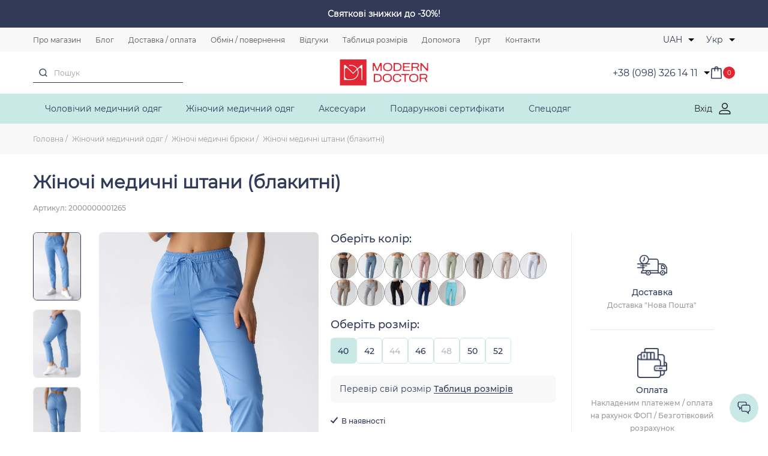

--- FILE ---
content_type: text/html; charset=UTF-8
request_url: https://www.modney-doktor.com/zhenskaia-meditsinskaia-odezhda/briuki/zenskie-medicinskie-bruki-golubyes-karmanami
body_size: 40688
content:
  





<!DOCTYPE html>
<html lang="uk">
<head>
    <base href="https://www.modney-doktor.com"/>
        <meta charset="UTF-8">
    <meta name="viewport" content="width=device-width, initial-scale=1, maximum-scale=1, shrink-to-fit=no">
    <title>Жіночі медичні штани (блакитні) : ціна, фото, відгуки | Модний доктор</title>
            <script type="application/ld+json">
        [{"@context":"http://schema.org","@type":"Product","name":"Жіночі медичні штани (блакитні) ","image":["https://storage.modney-doktor.com/cache/products/4627/f3eca00de86411ea9ac5a0481cd6dfa99f6042ccb16b11edbca40050560a01c1.jpg/835e5d0dbe6f31792dd1c7f430902127.jpg?p=product_medium&s=a1e763c74dd00d3aabc307f0b770593a","https://storage.modney-doktor.com/cache/products/4627/f3eca00de86411ea9ac5a0481cd6dfa99f6042ccb16b11edbca40050560a01c1.jpg/835e5d0dbe6f31792dd1c7f430902127.jpg?p=product_medium&s=a1e763c74dd00d3aabc307f0b770593a","https://storage.modney-doktor.com/cache/products/4627/f3eca00de86411ea9ac5a0481cd6dfa99f6042cdb16b11edbca40050560a01c1.jpg/823cdc26fefd81d345db573723c0d29e.jpg?p=product_medium&s=6cc3312b14bc725d9123f2dfcf069c0f","https://storage.modney-doktor.com/cache/products/4627/f3eca00de86411ea9ac5a0481cd6dfa99f6042ceb16b11edbca40050560a01c1.jpg/382c4070ec9590f99b4da1000bdc5ce8.jpg?p=product_medium&s=848ebfdb7bf637fc275e50158802ad95"],"description":"Пропонуємо купити Жіночі медичні штани (блакитні)  за найкращою ціною 890 грн. від виробника. Відправлення в день замовлення ✓ Найкраща якість ✓ Тел. ☎ +38 (098) 326-14-11","mpn":"2000000022475","brand":{"@type":"Thing","name":"Modney-Doktor"},"offers":{"@type":"Offer","priceCurrency":"UAH","price":"890.00","availability":"http://schema.org/InStock","seller":{"@type":"Organization","name":"Modney-Doktor"}},"aggregateRating":{"@type":"AggregateRating","ratingValue":5,"ratingCount":1}},{"@context":"http://schema.org","@type":"BreadcrumbList","itemListElement":[{"@type":"ListItem","position":1,"name":"Головна","item":"https://www.modney-doktor.com/"},{"@type":"ListItem","position":2,"name":"Жіночий медичний одяг","item":"https://www.modney-doktor.com/zhenskaia-meditsinskaia-odezhda"},{"@type":"ListItem","position":3,"name":"Жіночі медичні брюки","item":"https://www.modney-doktor.com/zhenskaia-meditsinskaia-odezhda/briuki"},{"@type":"ListItem","position":4,"name":"Жіночі медичні штани (блакитні) ","item":"https://www.modney-doktor.com/zhenskaia-meditsinskaia-odezhda/briuki/zenskie-medicinskie-bruki-golubyes-karmanami"}]}]
        </script>
        <!-- Favicon-->
    <link rel="icon" type="image/png" href="/static/img/general/favicon.png">
    <link rel="apple-touch-icon" href="/static/img/general/favicon.png">
    <link rel="icon" type="image/x-icon" href="/static/img/general/favicon.ico">
    <!-- Mobile browser color-->
    <meta name="theme-color" content="#ffffff">
    <script>
        function matchStart(params, data) {
            if ($.trim(params.term) === '') {
              return data;
            }
            if (typeof data.text === 'undefined') {
              return null;
            }
            if (data.text.toUpperCase().indexOf(params.term.toUpperCase()) === 0) {
              var modifiedData = $.extend({}, data, true);
              modifiedData.text ;
              return modifiedData;
            }
            return null;
        }
    </script>
            <meta name="google-site-verification" content="_AckQmxcPu6DyPTxcWuyW2YamN_q2aSlGLvZILnT-EQ" />
<script>
    (function(w,d,s,l,i){w[l]=w[l]||[];w[l].push({'gtm.start':
    new Date().getTime(),event:'gtm.js'});var f=d.getElementsByTagName(s)[0],
    j=d.createElement(s),dl=l!='dataLayer'?'&l='+l:'';j.async=true;j.src=
    'https://www.googletagmanager.com/gtm.js?id='+i+dl;f.parentNode.insertBefore(j,f);
    })(window,document,'script','dataLayer','GTM-WBCTHTS');
</script>
        <meta property="og:url" content="https://www.modney-doktor.com/zhenskaia-meditsinskaia-odezhda/briuki/zenskie-medicinskie-bruki-golubyes-karmanami">
<meta property="og:type" content="website">
<meta property="og:site_name" content="Modney-Doktor">
<meta property="og:image" content="https://storage.modney-doktor.com/source/products/4627/f3eca00de86411ea9ac5a0481cd6dfa99f6042ccb16b11edbca40050560a01c1.jpg">
<meta property="og:title" content="Жіночі медичні штани (блакитні) : ціна, фото, відгуки | Модний доктор">
<meta property="og:description" content="Пропонуємо купити Жіночі медичні штани (блакитні)  за найкращою ціною 890 грн. від виробника. Відправлення в день замовлення ✓ Найкраща якість ✓ Тел. ☎ +38 (098) 326-14-11">
<meta name="description" content="Пропонуємо купити Жіночі медичні штани (блакитні)  за найкращою ціною 890 грн. від виробника. Відправлення в день замовлення ✓ Найкраща якість ✓ Тел. ☎ +38 (098) 326-14-11">
<meta name="keywords" content="">
<meta name="csrf-param" content="_csrf">
<meta name="csrf-token" content="32vdrc57jYl3cRmaXDyqXEnUjN3VFrhFzNvQ2F0Z_TG-Apfe9yrZ4hs7SqI_bNIYKLrEkuZDyA6_jYfuOXTIWw==">

<meta name="robots" content="index, follow">
<link href="https://www.modney-doktor.com/zhenskaia-meditsinskaia-odezhda/briuki/zenskie-medicinskie-bruki-golubyes-karmanami" rel="canonical">
<link href="https://www.modney-doktor.com/ru/zhenskaia-meditsinskaia-odezhda/briuki/zenskie-medicinskie-bruki-golubyes-karmanami" rel="alternate" hreflang="ru-UA">
<link href="https://www.modney-doktor.com/zhenskaia-meditsinskaia-odezhda/briuki/zenskie-medicinskie-bruki-golubyes-karmanami" rel="alternate" hreflang="uk">
<link href="https://www.modney-doktor.com/zhenskaia-meditsinskaia-odezhda/briuki/zenskie-medicinskie-bruki-golubyes-karmanami" rel="alternate" hreflang="x-default">
<link href="/bundle/css/product.min.css?v=1766569877" rel="stylesheet">
<link href="/bundle/css/fonts.min.css?v=1766569877" rel="stylesheet">
<link href="/css/toastr.css?v=1591171945" rel="stylesheet">
<link href="/bundle/css/app.min.css?v=1766569877" rel="stylesheet">
<link href="/assets/6603d406/css/comment.css?v=1591171945" rel="stylesheet">
<script>try{dataLayer.push({ ecommerce: null });dataLayer.push({"event":"PageView","PixelData":{"eventID":"696d106bc03203.74781083"}}); }catch(err){}
try{dataLayer.push({ ecommerce: null });dataLayer.push({"ecommerce":{"currency":"UAH","value":"890","event_id":"696d106bc031a5.66184146","items":[{"item_id":"4627","item_name":"Жіночі медичні штани (блакитні) ","affiliation":"Modney-Doktor","index":1,"item_brand":"Modney-Doktor","item_list_id":"product","item_list_name":"Жіночі медичні брюки","price":"890","quantity":1,"item_category":"Жіночий медичний одяг","item_category2":"Жіночі медичні брюки"}]},"event":"view_item"}); }catch(err){}
var data = {"model":{"url":"\/zhenskaia-meditsinskaia-odezhda\/briuki\/zenskie-medicinskie-bruki-golubyes-karmanami","image_default":"https:\/\/storage.modney-doktor.com\/cache\/products\/4627\/f3eca00de86411ea9ac5a0481cd6dfa99f6042ccb16b11edbca40050560a01c1.jpg\/835e5d0dbe6f31792dd1c7f430902127.jpg?p=product_medium\u0026s=a1e763c74dd00d3aabc307f0b770593a","image_webp":"https:\/\/storage.modney-doktor.com\/cache\/products\/4627\/f3eca00de86411ea9ac5a0481cd6dfa99f6042ccb16b11edbca40050560a01c1.jpg\/1a8870887e77ae787c771f2236e13a40.webp?p=product_medium\u0026fm=webp\u0026s=02c18cc327b3da1d1dc7d17f797af9ee","image_small":"https:\/\/storage.modney-doktor.com\/cache\/products\/4627\/f3eca00de86411ea9ac5a0481cd6dfa99f6042ccb16b11edbca40050560a01c1.jpg\/b40a5292f0b5763bc60d3c17cb1e4328.jpg?p=product_small\u0026s=7d8118fe3ca699617919d1a1923e2169","image_small_webp":"https:\/\/storage.modney-doktor.com\/cache\/products\/4627\/f3eca00de86411ea9ac5a0481cd6dfa99f6042ccb16b11edbca40050560a01c1.jpg\/5e446a6de9c66eb8797e5d7e02142ba8.webp?p=product_small\u0026fm=webp\u0026s=f9a670353c59504c7aaa67b855b585af","colors":[{"name":"Жіночі медичні штани (графіт)","url":"\/zhenskaia-meditsinskaia-odezhda\/briuki\/zenskie-medicinskie-bruki-grafit","image":"https:\/\/storage.modney-doktor.com\/cache\/products\/5398\/fceb087e8d3d11efbcc50050560a01c1b56c2a1391eb11efbcc50050560a01c1.jpg\/08d6e06273def0c7b2247af7a4ac452f.jpg?p=catalog_product_color\u0026s=324adf9175425d5ee534d458d393f363"},{"name":"Жіночі медичні штани (сіро-блакитний)","url":"\/zhenskaia-meditsinskaia-odezhda\/briuki\/zenskie-medicinskie-bruki-dzins","image":"https:\/\/storage.modney-doktor.com\/cache\/products\/5195\/d3cb62532ad611eebcb10050560a01c1ca41930f2ef011eebcb10050560a01c1.jpg\/6200810d50778d6016bb1767c69c6f90.jpg?p=catalog_product_color\u0026s=19f89e730cc222455a7750b1fc30d4dd"},{"name":"Жіночі медичні штани (полин)","url":"\/zhenskaia-meditsinskaia-odezhda\/briuki\/zenskie-medicinskie-bruki-polyn","image":"https:\/\/storage.modney-doktor.com\/cache\/products\/5194\/978ea3e52ad611eebcb10050560a01c19e923a342ef011eebcb10050560a01c1.jpg\/ed0462f992d644c320a2a0cf196f035f.jpg?p=catalog_product_color\u0026s=93b1abb3a38b2223457f1d81bd0a760d"},{"name":"Жіночі медичні штани (пудра) ","url":"\/zhenskaia-meditsinskaia-odezhda\/briuki\/zenskie-medicinskie-bruki-pudra","image":"https:\/\/storage.modney-doktor.com\/cache\/products\/4903\/6dc1f8a0ad9e11eba201628b2bdfcc1f30a516b7a3b211edbca40050560a01c1.jpg\/4d0d4b1d5bb5d588214835fe66b3b9fd.jpg?p=catalog_product_color\u0026s=9ed6011ed805fc978da31c816aab6e89"},{"name":"Жіночі медичні штани (фісташка) ","url":"\/zhenskaia-meditsinskaia-odezhda\/briuki\/zenskie-medicinskie-bruki-fistaska","image":"https:\/\/storage.modney-doktor.com\/cache\/products\/4902\/4c17fd85ad9c11eba201628b2bdfcc1fdf2fcddbabea11edbca40050560a01c1.jpg\/4ad20f92ba3afdffe9642bc01d465070.jpg?p=catalog_product_color\u0026s=1d4547118cf28737ddc49a8a695ca608"},{"name":"Жіночі медичні штани (мокко) ","url":"\/zhenskaia-meditsinskaia-odezhda\/briuki\/zenskie-medicinskie-bruki-mokko","image":"https:\/\/storage.modney-doktor.com\/cache\/products\/4901\/a549cceaad9911eba201628b2bdfcc1f5a66a8cae52711edbcab0050560a01c1.jpg\/1225160a67a0aacaa7206963363cd65f.jpg?p=catalog_product_color\u0026s=663110014145e41cfe1282e459832d3b"},{"name":"Жіночі медичні штани (крем) ","url":"\/zhenskaia-meditsinskaia-odezhda\/briuki\/zenskie-medicinskie-bruki-krem","image":"https:\/\/storage.modney-doktor.com\/cache\/products\/4900\/2a72c352ad9811eba201628b2bdfcc1f57ae3986a3b311edbca40050560a01c1.jpg\/f268420cb40f67aaa124ade6a207a229.jpg?p=catalog_product_color\u0026s=6017dc00e21993ecc1138c21d4e7a698"},{"name":"Жіночі медичні штани (білі) ","url":"\/zhenskaia-meditsinskaia-odezhda\/briuki\/zenskie-medicinskie-bruki-belyes-karmanami","image":"https:\/\/storage.modney-doktor.com\/cache\/products\/4561\/f3ec9e34e86411ea9ac5a0481cd6dfa90fde6bb0ab1611edbca40050560a01c1.jpg\/bf5c800797499c95493ed682186b345e.jpg?p=catalog_product_color\u0026s=8ae36ee56837feab23ac663143d36626"},{"name":"Жіночі медичні штани (пісочний) ","url":"\/zhenskaia-meditsinskaia-odezhda\/briuki\/zenskie-medicinskie-bruki-pesocnyjs-karmanami","image":"https:\/\/storage.modney-doktor.com\/cache\/products\/4775\/7f575de2139511eba1fc628b2bdfcc1f184ef6e7b17211edbca40050560a01c1.jpg\/15f91b98b17cb1247b8ee6ca15b0fe9a.jpg?p=catalog_product_color\u0026s=de3deddc206f31b94b246dead95b6e18"},{"name":"Жіночі медичні штани (сірі) ","url":"\/zhenskaia-meditsinskaia-odezhda\/briuki\/zenskie-medicinskie-bruki-svetlo-seryes-karmanami","image":"https:\/\/storage.modney-doktor.com\/cache\/products\/4586\/f3ec9ef2e86411ea9ac5a0481cd6dfa9a9638f74b6e311edbca50050560a01c1.jpg\/df9ea8b83bc82b070b6ec47c518a3576.jpg?p=catalog_product_color\u0026s=b2dc9baae35f895cef526d2c9a304c3c"},{"name":"Жіночі медичні штани (чорні) ","url":"\/zhenskaia-meditsinskaia-odezhda\/briuki\/zenskie-medicinskie-bruki-cernyjs-karmanami-2","image":"https:\/\/storage.modney-doktor.com\/cache\/products\/4583\/f3ec9ed9e86411ea9ac5a0481cd6dfa9b1f07e55ab1211edbca40050560a01c1.jpg\/61e3705a0f97adfcd5168c412fa9feac.jpg?p=catalog_product_color\u0026s=e252ab3916c4f6b0922142bb4b8f1666"},{"name":"Жіночі медичні штани (синій) ","url":"\/zhenskaia-meditsinskaia-odezhda\/briuki\/zenskie-medicinskie-bruki-sapfirs-karmanami","image":"https:\/\/storage.modney-doktor.com\/cache\/products\/4582\/f3ec9ed1e86411ea9ac5a0481cd6dfa923ade210b6e511edbca50050560a01c1.jpg\/942ce29dc00cae286bc0504537e7d6ab.jpg?p=catalog_product_color\u0026s=e5a48fe10f0e5a1c8be463a17b8ffd96"},{"name":"Жіночі медичні штани (м\u0027ятні) ","url":"\/zhenskaia-meditsinskaia-odezhda\/briuki\/zenskie-medicinskie-bruki-matnyjs-karmanami","image":"https:\/\/storage.modney-doktor.com\/cache\/products\/4572\/f3ec9e8ce86411ea9ac5a0481cd6dfa93140ce613b3e11eca205628b2bdfcc1f.jpg\/68178d06eecdec33f2c28ae2fa55b756.jpg?p=catalog_product_color\u0026s=3f6d1d9e0ea19ccbfea4a7d10438bd40"}],"sizes":[{"size_id":4455,"size_name":"40","sort":"-7","price":"890","quantity":11,"sku":"2000000001265","id_1c":"f3eca00e-e864-11ea-9ac5-a0481cd6dfa9"},{"size_id":4456,"size_name":"42","sort":"-8","price":"890","quantity":3,"sku":"2000000001272","id_1c":"f3eca00f-e864-11ea-9ac5-a0481cd6dfa9"},{"size_id":4457,"size_name":"44","sort":"-9","price":"890","quantity":0,"sku":"2000000001289","id_1c":"f3eca010-e864-11ea-9ac5-a0481cd6dfa9"},{"size_id":4458,"size_name":"46","sort":"-10","price":"890","quantity":8,"sku":"2000000001296","id_1c":"f3eca011-e864-11ea-9ac5-a0481cd6dfa9"},{"size_id":4459,"size_name":"48","sort":"-11","price":"890","quantity":0,"sku":"2000000001302","id_1c":"f3eca012-e864-11ea-9ac5-a0481cd6dfa9"},{"size_id":4460,"size_name":"50","sort":"-12","price":"890","quantity":5,"sku":"2000000001319","id_1c":"f3eca013-e864-11ea-9ac5-a0481cd6dfa9"},{"size_id":4461,"size_name":"52","sort":"-13","price":"890","quantity":1,"sku":"2000000041070","id_1c":"51aa128b-abaa-11ed-bca4-0050560a01c1"}],"images":[{"image":{"medium":"https:\/\/storage.modney-doktor.com\/cache\/products\/4627\/f3eca00de86411ea9ac5a0481cd6dfa99f6042ccb16b11edbca40050560a01c1.jpg\/835e5d0dbe6f31792dd1c7f430902127.jpg?p=product_medium\u0026s=a1e763c74dd00d3aabc307f0b770593a","medium_webp":"https:\/\/storage.modney-doktor.com\/cache\/products\/4627\/f3eca00de86411ea9ac5a0481cd6dfa99f6042ccb16b11edbca40050560a01c1.jpg\/1a8870887e77ae787c771f2236e13a40.webp?p=product_medium\u0026fm=webp\u0026s=02c18cc327b3da1d1dc7d17f797af9ee","small":"https:\/\/storage.modney-doktor.com\/cache\/products\/4627\/f3eca00de86411ea9ac5a0481cd6dfa99f6042ccb16b11edbca40050560a01c1.jpg\/b40a5292f0b5763bc60d3c17cb1e4328.jpg?p=product_small\u0026s=7d8118fe3ca699617919d1a1923e2169","small_webp":"https:\/\/storage.modney-doktor.com\/cache\/products\/4627\/f3eca00de86411ea9ac5a0481cd6dfa99f6042ccb16b11edbca40050560a01c1.jpg\/5e446a6de9c66eb8797e5d7e02142ba8.webp?p=product_small\u0026fm=webp\u0026s=f9a670353c59504c7aaa67b855b585af"},"is_main":0},{"image":{"medium":"https:\/\/storage.modney-doktor.com\/cache\/products\/4627\/f3eca00de86411ea9ac5a0481cd6dfa99f6042cdb16b11edbca40050560a01c1.jpg\/823cdc26fefd81d345db573723c0d29e.jpg?p=product_medium\u0026s=6cc3312b14bc725d9123f2dfcf069c0f","medium_webp":"https:\/\/storage.modney-doktor.com\/cache\/products\/4627\/f3eca00de86411ea9ac5a0481cd6dfa99f6042cdb16b11edbca40050560a01c1.jpg\/f6189cd4542587908e3abed461a3355d.webp?p=product_medium\u0026fm=webp\u0026s=999ddfdea50763b554d153467d182647","small":"https:\/\/storage.modney-doktor.com\/cache\/products\/4627\/f3eca00de86411ea9ac5a0481cd6dfa99f6042cdb16b11edbca40050560a01c1.jpg\/b94b38de8c8945cccf1cad2a9bc85960.jpg?p=product_small\u0026s=c32db342da96d60fa1dc6d8e438bd3d4","small_webp":"https:\/\/storage.modney-doktor.com\/cache\/products\/4627\/f3eca00de86411ea9ac5a0481cd6dfa99f6042cdb16b11edbca40050560a01c1.jpg\/217cbcd5bcd571b733bdbb1ade538461.webp?p=product_small\u0026fm=webp\u0026s=19265815132038d274c8526311b46c9c"},"is_main":0},{"image":{"medium":"https:\/\/storage.modney-doktor.com\/cache\/products\/4627\/f3eca00de86411ea9ac5a0481cd6dfa99f6042ceb16b11edbca40050560a01c1.jpg\/382c4070ec9590f99b4da1000bdc5ce8.jpg?p=product_medium\u0026s=848ebfdb7bf637fc275e50158802ad95","medium_webp":"https:\/\/storage.modney-doktor.com\/cache\/products\/4627\/f3eca00de86411ea9ac5a0481cd6dfa99f6042ceb16b11edbca40050560a01c1.jpg\/56e275f47027e3c87e8637341b12e20b.webp?p=product_medium\u0026fm=webp\u0026s=fdbea12922517a0e38f343d8400b4296","small":"https:\/\/storage.modney-doktor.com\/cache\/products\/4627\/f3eca00de86411ea9ac5a0481cd6dfa99f6042ceb16b11edbca40050560a01c1.jpg\/c5091cf881cb9fcf828f4f4a72bd14f8.jpg?p=product_small\u0026s=bb4ba019a3171fe605d370562f765650","small_webp":"https:\/\/storage.modney-doktor.com\/cache\/products\/4627\/f3eca00de86411ea9ac5a0481cd6dfa99f6042ceb16b11edbca40050560a01c1.jpg\/f6fcf7fbd7e3fb3a82430bb3640e8fa3.webp?p=product_small\u0026fm=webp\u0026s=f1a4a1cbf1aa98decfff537d1a908711"},"is_main":0}],"name":"Жіночі медичні штани (блакитні) ","sku":"2000000022475","id":4627,"id_1c":null,"is_novelty":false,"is_popular":false,"haveDiscount":false,"discountPercent":0,"quantity":999,"discount_type":null,"discount_value":null,"discount":false,"is_have_custom_label":false,"custom_label_name":"","discount_percent":0,"discount_end":"","availability":true,"base_price":"890 грн","price":"890 грн","currency_name":"грн","currency_value":"1.000000","size_grid":"\u003Cdiv class=\u0022size-table size-table-center\u0022\u003E\r\n\u003Cdiv class=\u0022size-table__title\u0022\u003E\r\n\u003Ch4\u003EЖіночий одяг ( розміри 40-56 )\u003C\/h4\u003E\r\n\r\n\u003Cp\u003E\u0026nbsp; *В таблиці вказані тільки обхвати тіла, яким відоповідають розміри\u003C\/p\u003E\r\n\u003C\/div\u003E\r\n\r\n\u003Cdiv class=\u0022size-table__inner\u0022\u003E\r\n\u003Ctable class=\u0022size-table__table adaptive woman-size\u0022 style=\u0022margin-bottom: 30px;\u0022\u003E\r\n\t\u003Cthead\u003E\r\n\t\t\u003Ctr class=\u0022golb\u0022\u003E\r\n\t\t\t\u003Ctd class=\u0022first_td\u0022\u003EРозмір\u003C\/td\u003E\r\n\t\t\t\u003Ctd\u003E40\u003C\/td\u003E\r\n\t\t\t\u003Ctd\u003E42\u003C\/td\u003E\r\n\t\t\t\u003Ctd\u003E44\u003C\/td\u003E\r\n\t\t\t\u003Ctd\u003E46\u003C\/td\u003E\r\n\t\t\t\u003Ctd\u003E48\u003C\/td\u003E\r\n\t\t\t\u003Ctd\u003E50\u003C\/td\u003E\r\n\t\t\t\u003Ctd\u003E52\u003C\/td\u003E\r\n\t\t\t\u003Ctd\u003E54\u003C\/td\u003E\r\n\t\t\t\u003Ctd\u003E56\u003C\/td\u003E\r\n\t\t\t\u003Ctd\u003E58\u003C\/td\u003E\r\n\t\t\t\u003Ctd\u003E60\u003C\/td\u003E\r\n\t\t\u003C\/tr\u003E\r\n\t\u003C\/thead\u003E\r\n\t\u003Ctbody\u003E\r\n\t\t\u003Ctr\u003E\r\n\t\t\t\u003Ctd class=\u0022first_td\u0022 title=\u0022Размер\u0022\u003EОкружність грудей\u003C\/td\u003E\r\n\t\t\t\u003Ctd title=\u002240\u0022\u003E80-84\u003C\/td\u003E\r\n\t\t\t\u003Ctd title=\u002242\u0022\u003E84-88\u003C\/td\u003E\r\n\t\t\t\u003Ctd title=\u002244\u0022\u003E88-92\u003C\/td\u003E\r\n\t\t\t\u003Ctd title=\u002246\u0022\u003E92-96\u003C\/td\u003E\r\n\t\t\t\u003Ctd title=\u002248\u0022\u003E96-100\u003C\/td\u003E\r\n\t\t\t\u003Ctd title=\u002250\u0022\u003E100-104\u003C\/td\u003E\r\n\t\t\t\u003Ctd title=\u002252\u0022\u003E104-108\u003C\/td\u003E\r\n\t\t\t\u003Ctd title=\u002254\u0022\u003E108-112\u003C\/td\u003E\r\n\t\t\t\u003Ctd title=\u002256\u0022\u003E112-114\u003C\/td\u003E\r\n\t\t\t\u003Ctd title=\u002258\u0022\u003E114-118\u003C\/td\u003E\r\n\t\t\t\u003Ctd title=\u002260\u0022\u003E118-122\u003C\/td\u003E\r\n\t\t\u003C\/tr\u003E\r\n\t\t\u003Ctr\u003E\r\n\t\t\t\u003Ctd class=\u0022first_td\u0022 title=\u0022Размер\u0022\u003EОкружність стегон\u003C\/td\u003E\r\n\t\t\t\u003Ctd title=\u002240\u0022\u003E86-88\u003C\/td\u003E\r\n\t\t\t\u003Ctd title=\u002242\u0022\u003E90-95\u003C\/td\u003E\r\n\t\t\t\u003Ctd title=\u002244\u0022\u003E95-100\u003C\/td\u003E\r\n\t\t\t\u003Ctd title=\u002246\u0022\u003E100-104\u003C\/td\u003E\r\n\t\t\t\u003Ctd title=\u002248\u0022\u003E104-106\u003C\/td\u003E\r\n\t\t\t\u003Ctd title=\u002250\u0022\u003E106-109\u003C\/td\u003E\r\n\t\t\t\u003Ctd title=\u002252\u0022\u003E110-112\u003C\/td\u003E\r\n\t\t\t\u003Ctd title=\u002254\u0022\u003E114-116\u003C\/td\u003E\r\n\t\t\t\u003Ctd title=\u002256\u0022\u003E118-120\u003C\/td\u003E\r\n\t\t\t\u003Ctd title=\u002258\u0022\u003E120-124\u003C\/td\u003E\r\n\t\t\t\u003Ctd title=\u002260\u0022\u003E125-128\u003C\/td\u003E\r\n\t\t\u003C\/tr\u003E\r\n\t\t\u003Ctr\u003E\r\n\t\t\t\u003Ctd class=\u0022first_td\u0022 title=\u0022Размер\u0022\u003EМіжнародний розмір\u003C\/td\u003E\r\n\t\t\t\u003Ctd title=\u002240\u0022\u003EXS\u003C\/td\u003E\r\n\t\t\t\u003Ctd title=\u002242\u0022\u003ES\u003C\/td\u003E\r\n\t\t\t\u003Ctd title=\u002244\u0022\u003ES-M\u003C\/td\u003E\r\n\t\t\t\u003Ctd title=\u002246\u0022\u003EM-L\u003C\/td\u003E\r\n\t\t\t\u003Ctd title=\u002248\u0022\u003EL\u003C\/td\u003E\r\n\t\t\t\u003Ctd title=\u002250\u0022\u003EXL\u003C\/td\u003E\r\n\t\t\t\u003Ctd title=\u002252\u0022\u003E2XL\u003C\/td\u003E\r\n\t\t\t\u003Ctd title=\u002254\u0022\u003E3XL\u003C\/td\u003E\r\n\t\t\t\u003Ctd title=\u002256\u0022\u003E4XL\u003C\/td\u003E\r\n\t\t\t\u003Ctd title=\u002258\u0022\u003E5XL\u003C\/td\u003E\r\n\t\t\t\u003Ctd title=\u002260\u0022\u003E6XL\u003C\/td\u003E\r\n\t\t\u003C\/tr\u003E\r\n\t\u003C\/tbody\u003E\r\n\u003C\/table\u003E\r\n\u003C\/div\u003E\r\n\u003C\/div\u003E\r\n","info_grid":"\u003Cp\u003E1. Знімати мірки необхідно сантиметровою стрічкою. Стрічку не потрібно натягувати дуже сильно, але і не можна випускати занадто вільно.\u003C\/p\u003E\r\n\r\n\u003Cp\u003E2. Поза повинна бути максимально природною. Станьте прямо, не напружуйте тіло.\u003C\/p\u003E\r\n\r\n\u003Cp\u003E3. Мірки необхідно знімати поверх нижньої білизни або легкого одягу, наприклад, футболки або трикотажної кофти. Знімаючи мірки поверх щільного одягу, наприклад, светри або джинсів, Ви можете неправильно визначити Ваш розмір.\u003C\/p\u003E\r\n\r\n\u003Cp\u003E4. Перед тим як почати знімати мірки, пов\u0026#39;яжіть гумку, додаткову сантиметрову стрічку або шнурок навколо талії. Це допоможе правильно визначити довжину вироби і окружність талії.\u003C\/p\u003E\r\n\r\n\u003Cp\u003E\u003Cstrong\u003E\u003Cspan style=\u0022font-size: 12pt;\u0022\u003EМірки, які потрібні при виборі медичного одягу\u003C\/span\u003E\u003C\/strong\u003E\u003C\/p\u003E\r\n\r\n\u003Cp\u003EЗа основу розміру береться окружність грудей навпіл. Стандартні параметри розміру (окружність грудей, талії, стегон) Ви можете подивитися в таблиці розмірів на нашому сайті в картці товару.\u003C\/p\u003E\r\n\r\n\u003Cp style=\u0022padding-left: 30px;\u0022\u003E\u003Cstrong\u003E\u0026bull; обхват грудей\u003C\/strong\u003E - сантиметрова стрічка проходить горизонтально по найбільш виступаючим точкам грудей і лопаток і по пахвових западин;\u003C\/p\u003E\r\n\r\n\u003Cp style=\u0022padding-left: 30px;\u0022\u003E\u003Cstrong\u003E\u0026bull; обхват талії\u003C\/strong\u003E - вимірюється по самому вузькому місці талії;\u003C\/p\u003E\r\n\r\n\u003Cp style=\u0022padding-left: 30px;\u0022\u003E\u003Cstrong\u003E\u0026bull; обхват стегон\u003C\/strong\u003E - ця мірка вимірюється по самим опуклим точкам сідниць і найбільш широкому місця стегон.\u003C\/p\u003E\r\n\r\n\u003Cp\u003E\u003Cstrong\u003EЗверніть увагу\u003C\/strong\u003E на те, що розмір або мірки потрібно вказувати без добавок, так як за стандартами для спецодягу, ми робимо добавку на свободу облягання.\u003C\/p\u003E\r\n\r\n\u003Cp\u003EЯкщо Ваші мірки відрізняються від стандартних параметрів розміру, і Ви хочете їх змінити, уточніть це в примітках до замовлення при оформленні покупки.\u003C\/p\u003E\r\n","care_grid":"\u003Cul style=\u0022display:grid; grid-template-columns:1fr; gap:5px;\u0022\u003E\r\n\t\u003Cli style=\u0022display:grid; grid-template-columns:25px 1fr; gap:20px; align-items:center; padding-bottom: 20px; margin-bottom: 15px;\u0022\u003E\u003Cimg alt=\u0022\u0022 src=\u0022https:\/\/storage.modney-doktor.com\/source\/logo\/blue-logo\/1.svg\u0022 \/\u003E \u003Cspan\u003EПрасувати при 100-130\u0026deg;C\u003C\/span\u003E\u003C\/li\u003E\r\n\t\u003Cli style=\u0022display:grid; grid-template-columns:25px 1fr; gap:20px; align-items:center; padding-bottom: 20px; margin-bottom: 15px;\u0022\u003E\u003Cimg alt=\u0022\u0022 src=\u0022https:\/\/storage.modney-doktor.com\/source\/logo\/blue-logo\/2.svg\u0022 \/\u003E \u003Cspan\u003EПрання при 30\u0026deg;C\u003C\/span\u003E\u003C\/li\u003E\r\n\t\u003Cli style=\u0022display:grid; grid-template-columns:25px 1fr; gap:20px; align-items:center; padding-bottom: 20px; margin-bottom: 15px;\u0022\u003E\u003Cimg alt=\u0022\u0022 src=\u0022https:\/\/storage.modney-doktor.com\/source\/logo\/blue-logo\/3.svg\u0022 \/\u003E \u003Cspan\u003EНе сушити в пральній машині з центрифугою\u003C\/span\u003E\u003C\/li\u003E\r\n\t\u003Cli style=\u0022display:grid; grid-template-columns:25px 1fr; gap:20px; align-items:center; padding-bottom: 20px; margin-bottom: 15px;\u0022\u003E\u003Cimg alt=\u0022\u0022 src=\u0022https:\/\/storage.modney-doktor.com\/source\/logo\/blue-logo\/4.svg\u0022 \/\u003E \u003Cspan\u003EНе використовувати хлоровмісні відбілювачі\u003C\/span\u003E\u003C\/li\u003E\r\n\t\u003Cli style=\u0022display:grid; grid-template-columns:25px 1fr; gap:20px; align-items:center; padding-bottom: 20px; margin-bottom: 15px;\u0022\u003E\u003Cimg alt=\u0022\u0022 src=\u0022https:\/\/storage.modney-doktor.com\/source\/logo\/blue-logo\/5.svg\u0022 \/\u003E \u003Cspan\u003EДопускається чистка в увайт-спіріті та перхлоритані\u003C\/span\u003E\u003C\/li\u003E\r\n\t\u003Cli style=\u0022display:grid; grid-template-columns:25px 1fr; gap:20px; align-items:center; padding-bottom: 20px; margin-bottom: 15px;\u0022\u003E\u003Cimg alt=\u0022\u0022 src=\u0022https:\/\/storage.modney-doktor.com\/source\/logo\/blue-logo\/6.svg\u0022 \/\u003E \u003Cspan\u003EКомбіновані та кольорові речі прати окремо\u003C\/span\u003E\u003C\/li\u003E\r\n\t\u003Cli style=\u0022display:grid; grid-template-columns:25px 1fr; gap:20px; align-items:center; padding-bottom: 20px; margin-bottom: 15px;\u0022\u003E\u003Cimg alt=\u0022\u0022 src=\u0022https:\/\/storage.modney-doktor.com\/source\/logo\/blue-logo\/7.svg\u0022 \/\u003E \u003Cspan\u003EОдяг з фарбованими застібками вивертати перед пранням\u003C\/span\u003E\u003C\/li\u003E\r\n\u003C\/ul\u003E\r\n","user_logged":false,"contacts_link":"\/kontakty","payments_shipments_link":"\/dostavka-i-oplata"}};
var js_vars = {"links":{"related":"\/catalog\/default\/related","early_viewed":"\/catalog\/default\/early-viewed","size":null,"addWishlist":"\/user\/wishlist\/add","getWishlist":"\/user\/wishlist\/get","delWishlist":"\/user\/wishlist\/del","delWishlistAll":"\/user\/wishlist\/del-all","delCompare":"\/compare\/del","addCompare":"\/compare\/add"},"wishlist":{"count":0,"data":[]},"cart_settings":{"content":"#products","notice":".notice","count_":".prod_","count":".prod","summ":".summ","add":".cart_butn","addattr":"data-id","addcount":".product-q","counta_event":"numbers-row","popup":".basket","counta":".basket-quantity","countattr":"data-id","countvattr":"value","counsumttr":"data-cost-id","del":".item-del","delattr":"data-id","delrowattr":"data-item-row","clear":".cartclear","addmodal":"#tovar_modal","addmodal_content":".form-wrapper","topcart":".count-order","cart_popup":".basket-hover","quick":".quick-checkout","urladd":"\/basket\/addtocart","urlget":"\/basket\/get","urlcart":"\/basket\/cart","urlcount":"\/basket\/count","urlchange":"\/basket\/change","urlclear":"\/basket\/clear","urldel":"\/basket\/del","urlpopup":"\/basket\/preview","urlquick":"\/basket\/quick-order","type_message":"toastr"}};</script>


</head>
<body>
    

<!-- Main-->
<div class="page-wrapper">
        
    
    
    
    
        <div id="toastr" style="display: none"></div>

    <!-- Header-->
    <header class="header wrapper" id="header">
                          <div class="header-info">
          <div class="header-info__text">
            <p><strong data-end="95" data-start="56">Святкові знижки до -30%!</strong></p>

          </div>
        </div>
              <div class="header-top">
            <div class="container">
                <div class="header-top__nav">

<ul>
            <li>
            <a href="/o-magazine" >Про магазин</a>
        </li>
            <li>
            <a href="/novosti" >Блог</a>
        </li>
            <li>
            <a href="/dostavka-i-oplata" >Доставка / оплата</a>
        </li>
            <li>
            <a href="/vozvrat" >Обмін / повернення</a>
        </li>
            <li>
            <a href="/otzyvy" >Відгуки</a>
        </li>
            <li>
            <a href="/pomoshch/tablitsa-razmerov" >Таблиця розмірів </a>
        </li>
            <li>
            <a href="/pomoshch" >Допомога</a>
        </li>
            <li>
            <a href="/pomoshch/stat-predstavitelem-modney-doktor" >Гурт</a>
        </li>
            <li>
            <a href="/kontakty" >Контакти</a>
        </li>
    </ul>
</div>
                <div class="header-nav__price modal dropdown">
                    <a class="header-nav__price--btn modal-btn" href="#price" data-toggle="modal">
                        <span class="text-upper">UAH</span>
                        <svg class="icon">
                            <use xlink:href="#ic-down"></use>
                        </svg>
                    </a>
                  <ul class="dropdown-list">
                                                                  <li class="dropdown-item">
                          <span class="dropdown-link text-upper currecy_item">UAH</span>
                        </li>
                                                                                        <li class="dropdown-item">
                          <a
                            class="dropdown-link text-upper"
                            href="https://www.modney-doktor.com/site/switch-currency?currency=USD">USD
                          </a>
                        </li>
                                                            </ul>
                </div>
                <div class="header-nav__language modal dropdown">
                    <span class="header-nav__language--btn modal-btn">
                        <span class="text-upper">Укр</span>
                        <svg class="icon">
                            <use xlink:href="#ic-down"></use>
                        </svg>
                    </span>
                    <ul class="dropdown-list">
                    
                                    <li class="dropdown-item"><a class="dropdown-link text-upper" href="https://www.modney-doktor.com/ru/zhenskaia-meditsinskaia-odezhda/briuki/zenskie-medicinskie-bruki-golubyes-karmanami">Рус</a></li>
                                                <li class="dropdown-item"><a class="dropdown-link text-upper active" href="javascript:void(0);">Укр</a></li>
                    
                    </ul>
                </div>
            </div>
        </div>
        <div class="header-center">
            <div class="container">
                <div class="header-menu">
                    <a href="#header-mobile" data-fancybox=""  class="btn-nav">
                        <svg class="icon">
                            <use xlink:href="#ic-menu"></use>
                        </svg>
                    </a>
                    <button type="button" aria-label="search" class="header-search__btn" data-toggle="search">
                        <svg class="icon">
                            <use xlink:href="#ic-srch"></use>
                        </svg>
                    </button>
                    <div class="header-search">
                        <form class="search-form" action="/catalog/catalog/search" method="get">
                            <label class="label">
                                <input class="input" type="text" autocomplete="off" name="filter[search]"
                                    placeholder="Пошук"
                                    value="">
                                <ul id="livesearch">

                                </ul>
                            </label>
                            <button type="submit" class="search-submit" aria-label="search">
                                <svg class="icon">
                                    <use xlink:href="#ic-srch"></use>
                                </svg>
                            </button>
                            <button type="reset" class="search-reset" aria-label="clear search">
                                <svg class="icon">
                                    <use xlink:href="#ic-close"></use>
                                </svg>
                            </button>
                        </form>
                    </div>
                </div>

              
                              <a class="logo-link" href="/">
                  <img
                        class="logo-img"
                        src="/img/logo1.svg"
                        alt="Модний Доктор"
                        width="250"
                        height="57"
                    >
                    <img
                        class="logo-img__min"
                        src="/img/logo_min1.svg"
                        alt="Модний Доктор"
                        width="50"
                        height="50"
                    >
                </a>
              
                <div class="header-contact">
                    <div class="header-phone">
    <div class="header-nav__phone modal dropdown">
        <a class="header-nav__phone--btn modal-btn" href="#phone" data-toggle="modal">
            <span class="text-upper binct-phone-number-1">+38 (098) 326 14 11 </span>
            <svg class="icon">
                <use xlink:href="#ic-down"></use>
            </svg>
        </a>
        <ul class="dropdown-list">
                            <li class="dropdown-item"><a class="dropdown-link text-upper binct-phone-number-1" href="tel:0983261411">+38 (098) 326 14 11 </a></li>
                            <li class="dropdown-item"><a class="dropdown-link text-upper binct-phone-number-2" href="tel:0932602621">+38 (093) 260 26 21</a></li>
                                                          <li><span class="days">Пн-Сб</span>: <span>10.00-19.00</span> </li>
                                                              <li><span class="days">Нд</span>: <span>10.00-17.00</span> </li>
                                    </ul>

    </div>
</div>


                                            <div class="header-user__item modal">
                            <a class="header-user__link" href="/user/sign-in/login">
                              <svg class="icon">
                                    <use xlink:href="#ic-user"></use>
                                </svg>
                            </a>
                        </div>
                    
                    <a class="header-user__link header-user__cart icon-active" href="#modal-basket" data-fancybox>

                        <svg class="icon">
                            <use xlink:href="#ic-cart"></use>
                        </svg>
                        <span class="header-user__counter basket_counter">0</span>
                    </a>
                </div>


            </div>
        </div>
        <!-- bottom -->
        <div class="header-bottom">
            <div class="container">
                <div class="logo">
                    <a href="/">
                        <img src="/static/images/logo.png" alt="logo" width="250" height="57">
                    </a>
                </div>
                <div class="header-catalog">
                    
<ul>
            <li class="submenu-list">
            <a href="/muzhskaia-meditsinskaia-odezhda" >Чоловічий медичний одяг </a>
                                <ul class="submenu-list__items">
                                        <li class="sub-list">
                        <a href="/muzhskaia-meditsinskaia-odezhda/muzhskaia-meditsinskaia-odezhda-sale" >SALE %</a>
                                            </li>
                                        <li class="sub-list">
                        <a href="/muzhskaia-meditsinskaia-odezhda/muzhskie-meditsinskie-halaty" >Чоловічі медичні халати </a>
                                            </li>
                                        <li class="sub-list">
                        <a href="/muzhskaia-meditsinskaia-odezhda/muzhskie-meditsinskie-kostiumy" >Чоловічі медичні костюми </a>
                                            </li>
                                        <li class="sub-list">
                        <a href="/muzhskaia-meditsinskaia-odezhda/muzskie-futbolki-polo" >Чоловічі поло </a>
                                            </li>
                                        <li class="sub-list">
                        <a href="/muzhskaia-meditsinskaia-odezhda/muzskie-futbolki" >Чоловічі футболки</a>
                                            </li>
                                        <li class="sub-list">
                        <a href="/muzhskaia-meditsinskaia-odezhda/muzskie-medicinskie-bruki" >Чоловічі медичні штани </a>
                                            </li>
                                        <li class="sub-list">
                        <a href="/muzhskaia-meditsinskaia-odezhda/muzhskie-hirurgicheskie-kurtki" >Чоловічі хірургічні куртки </a>
                                            </li>
                                    </ul>
                        </li>
            <li class="submenu-list">
            <a href="/zhenskaia-meditsinskaia-odezhda" >Жіночий медичний одяг</a>
                                <ul class="submenu-list__items">
                                        <li class="sub-list">
                        <a href="/zhenskaia-meditsinskaia-odezhda/zhenskaia-meditsinskaia-odezhda-sale" >SALE %</a>
                                            </li>
                                        <li class="sub-list">
                        <a href="/zhenskaia-meditsinskaia-odezhda/zhenskie-meditsinskie-halaty" >Жіночі медичні халати </a>
                                            </li>
                                        <li class="sub-list">
                        <a href="/zhenskaia-meditsinskaia-odezhda/zhenskie-meditsinskie-kostiumy" >Жіночі медичні костюми </a>
                                            </li>
                                        <li class="sub-list">
                        <a href="/zhenskaia-meditsinskaia-odezhda/zhenskii-meditsinskii-kombinezon" >Жіночі медичні комбінезони</a>
                                            </li>
                                        <li class="sub-list">
                        <a href="/zhenskaia-meditsinskaia-odezhda/zenskie-futbolki" >Жіночі футболки</a>
                                            </li>
                                        <li class="sub-list">
                        <a href="/zhenskaia-meditsinskaia-odezhda/zhenskie-futbolki-polo" >Жіночі поло</a>
                                            </li>
                                        <li class="sub-list">
                        <a href="/zhenskaia-meditsinskaia-odezhda/briuki" >Жіночі медичні брюки</a>
                                            </li>
                                        <li class="sub-list">
                        <a href="/zhenskaia-meditsinskaia-odezhda/zhenskie-hirurgicheskie-kurtki" >Жіночі хірургічні куртки</a>
                                            </li>
                                    </ul>
                        </li>
            <li class="submenu-list">
            <a href="/aksessuary" >Аксесуари</a>
                                <ul class="submenu-list__items">
                                        <li class="sub-list">
                        <a href="/aksessuary/cvitsoti" >Cвітшоти</a>
                                            </li>
                                        <li class="sub-list">
                        <a href="/aksessuary/tolstovki" >Толстовки</a>
                                            </li>
                                        <li class="sub-list">
                        <a href="/aksessuary/zhiletki" >Жилети</a>
                                            </li>
                                        <li class="sub-list">
                        <a href="/aksessuary/shapochki" >Медичні шапочки </a>
                                            </li>
                                        <li class="sub-list">
                        <a href="/aksessuary/soperi" >Шопери</a>
                                            </li>
                                    </ul>
                        </li>
            <li class="submenu-list">
            <a href="/podarocnye-sertifikaty" >Подарункові сертифікати </a>
                        </li>
            <li class="submenu-list">
            <a href="/spetsodyah" >Спецодяг</a>
                                <ul class="submenu-list__items">
                                        <li class="sub-list">
                        <a href="/spetsodyah/zinocij-kuharskij-kitel" >Жіночий кухарський китель</a>
                                            </li>
                                        <li class="sub-list">
                        <a href="/spetsodyah/colovicij-kuharskij-kitel" >Чоловічий кухарський китель</a>
                                            </li>
                                    </ul>
                        </li>
    </ul>


                </div>
                <div class="header-user">

                    <div class="header-user__item modal">
                        <a class="header-user__search" href="#modal-search" data-fancybox="">
                            <svg class="icon">
                                <use xlink:href="#ic-search"></use>
                            </svg>
                        </a>
                    </div>
                                            <div class="header-user__item modal">
                            <a class="header-user__link" href="/user/sign-in/login">
                              <span class="label-login">Вхід</span>
                              <svg class="icon">
                                    <use xlink:href="#ic-user"></use>
                                </svg>
                            </a>
                        </div>
                    
                    <div class="header-user__item modal">
                        <a class="header-user__basket" data-fancybox="" href="#modal-basket">
                            <svg class="icon">
                                <use xlink:href="#ic-cart"></use>
                            </svg>
                            <span class="header-user__counter basket_counter">0</span>
                        </a>
                    </div>
                </div>
                <div class="header-search">
                    <form class="search-form" action="/catalog/catalog/search" method="get">
                        <label class="label">
                            <input class="input" type="text" autocomplete="off" name="filter[search]"
                                   placeholder="Пошук"
                                   value="">
                            <ul id="livesearch__bottom">

                            </ul>
                        </label>
                        <button type="submit" class="search-submit" aria-label="search">
                            <svg class="icon">
                                <use xlink:href="#ic-search"></use>
                            </svg>
                        </button>
                        <button type="reset" class="search-reset" aria-label="clear search">
                            <svg class="icon">
                                <use xlink:href="#ic-close"></use>
                            </svg>
                        </button>
                    </form>
                </div>
                <a href="#header-mobile" data-fancybox=""  class="btn-nav">
                  <span></span>
                </a>
            </div>
        </div>

    </header>

    <!-- Content-->
    <div class="page-content has-info">

                      
<div class="breadcrumbs">
<div class="container">
    <ul class="breadcrumbs-list"><li class='breadcrumbs-item'><a class="breadcrumbs-link" href="/">Головна</a></li>
<li class='breadcrumbs-item'><a class="breadcrumbs-link" href="/zhenskaia-meditsinskaia-odezhda">Жіночий медичний одяг</a></li>
<li class='breadcrumbs-item'><a class="breadcrumbs-link" href="/zhenskaia-meditsinskaia-odezhda/briuki">Жіночі медичні брюки</a></li>
<li class='breadcrumbs-item active'>Жіночі медичні штани (блакитні) </li>
</ul>
</div>

</div>



                <div id="ajax-container">
                        






<div class="wrapper product-wrapper">
    <div class="container">
        <div id="vue-product"></div>
        <div class="product-bottom">
          <div class="row">
            <div class="col-lg-8">
              <div class="product-tab">
                <ul class="product-tab__nav">
                  <li>
                    <a href="#tab1" class="active">Опис</a>
                  </li>
                  <li>
                    <a href="#tab2">Характеристики</a>
                  </li>
                  <li>
                    <a href="#tab3">Відгуки (0)</a>
                  </li>
                  <li>
                    <a href="#tab4">Догляд</a>
                  </li>
                </ul>
                <div class="product-tab__content">
                  <div class="product-tab__item active" id="tab1">
                    <p>Матеріал: тонкий котон Склад: 35% бавовна / 65% поліестер / щільність тканини - 135 г / м2<br />
Колір блакитний<br />
Застібка: на гумці / дві бічні кишені / укорочені з манжетами<br />
Довжина: 95см (ширина манжета 4 см)<br />
Догляд: прання при t 30 ° C / не використовувати хлорвмісні відбілювачі /<br />
Колір виробу / обробки блакитний</p>

                  </div>
                  <div class="product-tab__item" id="tab2">
                    <ul>
                                                                        <li>
                            <span>МАТЕРІАЛ</span><span>Преміум коттон </span>
                          </li>
                                                  <li>
                            <span>РОЗМІР</span><span>40, 42, 44, 46, 48, 50, 52</span>
                          </li>
                                                  <li>
                            <span>МОДЕЛЬ</span><span>Завужені </span>
                          </li>
                                                  <li>
                            <span>КОЛІР</span><span>блакитний</span>
                          </li>
                                                                  </ul>
                  </div>
                  <div class="product-tab__item" id="tab3">
                    




<div class="testimonials-inner" id="75c60c164627">
    <div id="comment-pjax-container-w0" data-pjax-container="" data-pjax-timeout="20000">



                <div id="w1" class="review-list"><div class="empty"></div></div>
                <div class="pagination">
                    
                </div>





    <div class="testimonials-form form">
        <div class="title-form">
            Залишити відгук
        </div>
        
<form id="comment-form" class="" action="/comment/default/create?entity=X%C2%B2%28%28%C3%95r%C2%A4%7B%C3%A1m%C2%90jM%C2%99%12%C3%920c8360ea0f2ab2e8ad40fc96239006a4388b703709e80a2c0fef94e37e26d5765%C3%AC%C2%A6%C3%94aH%C3%B1%C2%82m%0B%40%C3%85%3C%C2%BE%22%C2%9Dp%1C5%C2%98%C3%B7%1E%28%C2%A1%2C%C3%BA%C2%80%C3%BE%C2%9B%C2%A3%C2%AC%C3%9C%C3%A0%C3%97%C3%B1o+%7E%C2%A6%C3%B9%C2%82%C2%AB%C2%AB%C2%BC%2A%C3%A9_%C3%8Ap%C2%88%3A%C2%98%C3%A9%C2%A8%3D%28%C2%BC%C2%A73%C3%92%27h%10%05O%27%5D1%5E%C3%B1%16%C2%89%28%C2%87%C2%9D%7C%01z%C2%8B%C2%83%3D%0B%C3%B3+%C3%BD%C2%BF-m%0Ar6%C3%B8p%C3%90%C2%89%27H%C2%B12Y%2Cb%C3%9B2qX_O%C2%9BD%1C%C2%A2" method="post">
<input type="hidden" name="_csrf" value="32vdrc57jYl3cRmaXDyqXEnUjN3VFrhFzNvQ2F0Z_TG-Apfe9yrZ4hs7SqI_bNIYKLrEkuZDyA6_jYfuOXTIWw==">

        <button class="btn btn-green" type="submit">Відправити</button>

</form>




    </div>

    </div>
</div>

                  </div>
                  <div class="product-tab__item " id="tab4">
                    <ul style="display:grid; grid-template-columns:1fr; gap:5px;">
	<li style="display:grid; grid-template-columns:25px 1fr; gap:20px; align-items:center; padding-bottom: 20px; margin-bottom: 15px;"><img alt="" src="https://storage.modney-doktor.com/source/logo/blue-logo/1.svg" /> <span>Прасувати при 100-130&deg;C</span></li>
	<li style="display:grid; grid-template-columns:25px 1fr; gap:20px; align-items:center; padding-bottom: 20px; margin-bottom: 15px;"><img alt="" src="https://storage.modney-doktor.com/source/logo/blue-logo/2.svg" /> <span>Прання при 30&deg;C</span></li>
	<li style="display:grid; grid-template-columns:25px 1fr; gap:20px; align-items:center; padding-bottom: 20px; margin-bottom: 15px;"><img alt="" src="https://storage.modney-doktor.com/source/logo/blue-logo/3.svg" /> <span>Не сушити в пральній машині з центрифугою</span></li>
	<li style="display:grid; grid-template-columns:25px 1fr; gap:20px; align-items:center; padding-bottom: 20px; margin-bottom: 15px;"><img alt="" src="https://storage.modney-doktor.com/source/logo/blue-logo/4.svg" /> <span>Не використовувати хлоровмісні відбілювачі</span></li>
	<li style="display:grid; grid-template-columns:25px 1fr; gap:20px; align-items:center; padding-bottom: 20px; margin-bottom: 15px;"><img alt="" src="https://storage.modney-doktor.com/source/logo/blue-logo/5.svg" /> <span>Допускається чистка в увайт-спіріті та перхлоритані</span></li>
	<li style="display:grid; grid-template-columns:25px 1fr; gap:20px; align-items:center; padding-bottom: 20px; margin-bottom: 15px;"><img alt="" src="https://storage.modney-doktor.com/source/logo/blue-logo/6.svg" /> <span>Комбіновані та кольорові речі прати окремо</span></li>
	<li style="display:grid; grid-template-columns:25px 1fr; gap:20px; align-items:center; padding-bottom: 20px; margin-bottom: 15px;"><img alt="" src="https://storage.modney-doktor.com/source/logo/blue-logo/7.svg" /> <span>Одяг з фарбованими застібками вивертати перед пранням</span></li>
</ul>

                  </div>

                </div>
              </div>
            </div>
            <div class="col-lg-4">
              
            </div>
          </div>
        </div>
    </div>
</div>
<div class="wrapper home-slider">
    <div class="container">
        <div class="title-section">
          <div class="title-section__name">
            Раніше переглянуті
          </div>
        </div>
        <div class="swiper-container init-swiper">
            <div class="swiper-wrapper">
                                    <div class="swiper-slide">
                        <div class="product-item">
    <span class="product-remove del-wishlist" data-id="4561" style="display:none;">
      <svg class="icon">
        <use xlink:href="#ic-close"></use>
      </svg>
    </span>
  <ul class="product-label">
                      </ul>
  <div class="product-item__top">
    <a class="product-item__link" href="/zhenskaia-meditsinskaia-odezhda/briuki/zenskie-medicinskie-bruki-belyes-karmanami">
      <picture>
        <source type="image/webp" media="(max-width: 576px)"
                data-srcset="https://storage.modney-doktor.com/cache/products/4561/f3ec9e34e86411ea9ac5a0481cd6dfa90fde6bb0ab1611edbca40050560a01c1.jpg/1a29a1c42972791ae6978e2c3acbf1e4.webp?p=catalog_product_mobile&amp;fm=webp&amp;s=db1e3b7a0e4c747295951cf6f511274d">
        <source type="image/webp"
                data-srcset="https://storage.modney-doktor.com/cache/products/4561/f3ec9e34e86411ea9ac5a0481cd6dfa90fde6bb0ab1611edbca40050560a01c1.jpg/1a29a1c42972791ae6978e2c3acbf1e4.webp?p=catalog_product&amp;fm=webp&amp;s=4049973254f305e247567971950b39b8">
        <source type="image/jpeg" media="(max-width: 576px)"
                data-srcset="https://storage.modney-doktor.com/cache/products/4561/f3ec9e34e86411ea9ac5a0481cd6dfa90fde6bb0ab1611edbca40050560a01c1.jpg/047495b7ed28250de134efa43d1e91b8.jpg?p=catalog_product_mobile&amp;s=b074aaf556a16f4c211d7dd0eb77069e">
        <source type="image/jpeg" data-srcset="https://storage.modney-doktor.com/cache/products/4561/f3ec9e34e86411ea9ac5a0481cd6dfa90fde6bb0ab1611edbca40050560a01c1.jpg/047495b7ed28250de134efa43d1e91b8.jpg?p=catalog_product&amp;s=63072c4f72baf871369a9b0e7f83aa59">
        <img src="/preloader.svg" class="product-item__image lazy"
             data-src="https://storage.modney-doktor.com/cache/products/4561/f3ec9e34e86411ea9ac5a0481cd6dfa90fde6bb0ab1611edbca40050560a01c1.jpg/047495b7ed28250de134efa43d1e91b8.jpg?p=catalog_product_mobile&amp;s=b074aaf556a16f4c211d7dd0eb77069e"
             alt="Жіночі медичні штани (білі) " width="300" height="300">
      </picture>
    </a>
  </div>
  <div class="product-item__description">
    <a class="product-item__title" href="/zhenskaia-meditsinskaia-odezhda/briuki/zenskie-medicinskie-bruki-belyes-karmanami">Жіночі медичні штани (білі) </a>
        <div class="product-item__bottom">
      <div class="product-item__price">
                  <span class="product-item__price--current">
            890 грн
            <span></span>
          </span>
              </div>
      <div class="product-item__btn-block">
                          <a href="/zhenskaia-meditsinskaia-odezhda/briuki/zenskie-medicinskie-bruki-belyes-karmanami" class="product-item__buy product-item__actions--item add-basked"
             data-id="4561">
            <svg class="icon">
              <use xlink:href="#ic-cart"></use>
            </svg>
            <svg class="icon icon-check">
              <use xlink:href="#ic-check"></use>
            </svg>
          </a>
              </div>
    </div>
  </div>
</div>

                    </div>
                                    <div class="swiper-slide">
                        <div class="product-item">
    <span class="product-remove del-wishlist" data-id="4583" style="display:none;">
      <svg class="icon">
        <use xlink:href="#ic-close"></use>
      </svg>
    </span>
  <ul class="product-label">
                      </ul>
  <div class="product-item__top">
    <a class="product-item__link" href="/zhenskaia-meditsinskaia-odezhda/briuki/zenskie-medicinskie-bruki-cernyjs-karmanami-2">
      <picture>
        <source type="image/webp" media="(max-width: 576px)"
                data-srcset="https://storage.modney-doktor.com/cache/products/4583/f3ec9ed9e86411ea9ac5a0481cd6dfa9b1f07e55ab1211edbca40050560a01c1.jpg/bf1d186f044a9b168848da497e1cdf23.webp?p=catalog_product_mobile&amp;fm=webp&amp;s=216f74f24ea590c220d492ff649662ff">
        <source type="image/webp"
                data-srcset="https://storage.modney-doktor.com/cache/products/4583/f3ec9ed9e86411ea9ac5a0481cd6dfa9b1f07e55ab1211edbca40050560a01c1.jpg/bf1d186f044a9b168848da497e1cdf23.webp?p=catalog_product&amp;fm=webp&amp;s=91df5c01bd04efcfe142b8a1a00aeeb1">
        <source type="image/jpeg" media="(max-width: 576px)"
                data-srcset="https://storage.modney-doktor.com/cache/products/4583/f3ec9ed9e86411ea9ac5a0481cd6dfa9b1f07e55ab1211edbca40050560a01c1.jpg/eab0cb72fed24ef8787b61c6bba09e22.jpg?p=catalog_product_mobile&amp;s=f4e424066c6e9871966c96c3601e9b51">
        <source type="image/jpeg" data-srcset="https://storage.modney-doktor.com/cache/products/4583/f3ec9ed9e86411ea9ac5a0481cd6dfa9b1f07e55ab1211edbca40050560a01c1.jpg/eab0cb72fed24ef8787b61c6bba09e22.jpg?p=catalog_product&amp;s=82edb69e6edb582586bf611b14f95252">
        <img src="/preloader.svg" class="product-item__image lazy"
             data-src="https://storage.modney-doktor.com/cache/products/4583/f3ec9ed9e86411ea9ac5a0481cd6dfa9b1f07e55ab1211edbca40050560a01c1.jpg/eab0cb72fed24ef8787b61c6bba09e22.jpg?p=catalog_product_mobile&amp;s=f4e424066c6e9871966c96c3601e9b51"
             alt="Жіночі медичні штани (чорні) " width="300" height="300">
      </picture>
    </a>
  </div>
  <div class="product-item__description">
    <a class="product-item__title" href="/zhenskaia-meditsinskaia-odezhda/briuki/zenskie-medicinskie-bruki-cernyjs-karmanami-2">Жіночі медичні штани (чорні) </a>
        <div class="product-item__bottom">
      <div class="product-item__price">
                  <span class="product-item__price--current">
            890 грн
            <span></span>
          </span>
              </div>
      <div class="product-item__btn-block">
                          <a href="/zhenskaia-meditsinskaia-odezhda/briuki/zenskie-medicinskie-bruki-cernyjs-karmanami-2" class="product-item__buy product-item__actions--item add-basked"
             data-id="4583">
            <svg class="icon">
              <use xlink:href="#ic-cart"></use>
            </svg>
            <svg class="icon icon-check">
              <use xlink:href="#ic-check"></use>
            </svg>
          </a>
              </div>
    </div>
  </div>
</div>

                    </div>
                                    <div class="swiper-slide">
                        <div class="product-item">
    <span class="product-remove del-wishlist" data-id="4582" style="display:none;">
      <svg class="icon">
        <use xlink:href="#ic-close"></use>
      </svg>
    </span>
  <ul class="product-label">
                      </ul>
  <div class="product-item__top">
    <a class="product-item__link" href="/zhenskaia-meditsinskaia-odezhda/briuki/zenskie-medicinskie-bruki-sapfirs-karmanami">
      <picture>
        <source type="image/webp" media="(max-width: 576px)"
                data-srcset="https://storage.modney-doktor.com/cache/products/4582/f3ec9ed1e86411ea9ac5a0481cd6dfa923ade210b6e511edbca50050560a01c1.jpg/70c20c4393b33c17e8fd033ef2a2defa.webp?p=catalog_product_mobile&amp;fm=webp&amp;s=96bc034432d5b1b3ecdc67eacf5c1d97">
        <source type="image/webp"
                data-srcset="https://storage.modney-doktor.com/cache/products/4582/f3ec9ed1e86411ea9ac5a0481cd6dfa923ade210b6e511edbca50050560a01c1.jpg/70c20c4393b33c17e8fd033ef2a2defa.webp?p=catalog_product&amp;fm=webp&amp;s=137db8625a0a2876136876e5951845f2">
        <source type="image/jpeg" media="(max-width: 576px)"
                data-srcset="https://storage.modney-doktor.com/cache/products/4582/f3ec9ed1e86411ea9ac5a0481cd6dfa923ade210b6e511edbca50050560a01c1.jpg/b07a014355c67119cfc0688ba723b22a.jpg?p=catalog_product_mobile&amp;s=7f43d2418630de5420936138091d7d98">
        <source type="image/jpeg" data-srcset="https://storage.modney-doktor.com/cache/products/4582/f3ec9ed1e86411ea9ac5a0481cd6dfa923ade210b6e511edbca50050560a01c1.jpg/b07a014355c67119cfc0688ba723b22a.jpg?p=catalog_product&amp;s=0efc585195b49b1a3ed85a7a34440b63">
        <img src="/preloader.svg" class="product-item__image lazy"
             data-src="https://storage.modney-doktor.com/cache/products/4582/f3ec9ed1e86411ea9ac5a0481cd6dfa923ade210b6e511edbca50050560a01c1.jpg/b07a014355c67119cfc0688ba723b22a.jpg?p=catalog_product_mobile&amp;s=7f43d2418630de5420936138091d7d98"
             alt="Жіночі медичні штани (синій) " width="300" height="300">
      </picture>
    </a>
  </div>
  <div class="product-item__description">
    <a class="product-item__title" href="/zhenskaia-meditsinskaia-odezhda/briuki/zenskie-medicinskie-bruki-sapfirs-karmanami">Жіночі медичні штани (синій) </a>
        <div class="product-item__bottom">
      <div class="product-item__price">
                  <span class="product-item__price--current">
            890 грн
            <span></span>
          </span>
              </div>
      <div class="product-item__btn-block">
                          <a href="/zhenskaia-meditsinskaia-odezhda/briuki/zenskie-medicinskie-bruki-sapfirs-karmanami" class="product-item__buy product-item__actions--item add-basked"
             data-id="4582">
            <svg class="icon">
              <use xlink:href="#ic-cart"></use>
            </svg>
            <svg class="icon icon-check">
              <use xlink:href="#ic-check"></use>
            </svg>
          </a>
              </div>
    </div>
  </div>
</div>

                    </div>
                                    <div class="swiper-slide">
                        <div class="product-item">
    <span class="product-remove del-wishlist" data-id="4586" style="display:none;">
      <svg class="icon">
        <use xlink:href="#ic-close"></use>
      </svg>
    </span>
  <ul class="product-label">
                      </ul>
  <div class="product-item__top">
    <a class="product-item__link" href="/zhenskaia-meditsinskaia-odezhda/briuki/zenskie-medicinskie-bruki-svetlo-seryes-karmanami">
      <picture>
        <source type="image/webp" media="(max-width: 576px)"
                data-srcset="https://storage.modney-doktor.com/cache/products/4586/f3ec9ef2e86411ea9ac5a0481cd6dfa9a9638f74b6e311edbca50050560a01c1.jpg/83df12a466814c22c4ce05c926548c0f.webp?p=catalog_product_mobile&amp;fm=webp&amp;s=f846555431b3acf1def9f53765c72aa7">
        <source type="image/webp"
                data-srcset="https://storage.modney-doktor.com/cache/products/4586/f3ec9ef2e86411ea9ac5a0481cd6dfa9a9638f74b6e311edbca50050560a01c1.jpg/83df12a466814c22c4ce05c926548c0f.webp?p=catalog_product&amp;fm=webp&amp;s=9ed4e90bf001688a42f61381b8aa0296">
        <source type="image/jpeg" media="(max-width: 576px)"
                data-srcset="https://storage.modney-doktor.com/cache/products/4586/f3ec9ef2e86411ea9ac5a0481cd6dfa9a9638f74b6e311edbca50050560a01c1.jpg/0820499e8fb7d45c87ec79c7d622d56b.jpg?p=catalog_product_mobile&amp;s=8ad441057d339dc65eae00f0c2f2557a">
        <source type="image/jpeg" data-srcset="https://storage.modney-doktor.com/cache/products/4586/f3ec9ef2e86411ea9ac5a0481cd6dfa9a9638f74b6e311edbca50050560a01c1.jpg/0820499e8fb7d45c87ec79c7d622d56b.jpg?p=catalog_product&amp;s=7f0a8a9e0c8db22d3465aa80e3f6f612">
        <img src="/preloader.svg" class="product-item__image lazy"
             data-src="https://storage.modney-doktor.com/cache/products/4586/f3ec9ef2e86411ea9ac5a0481cd6dfa9a9638f74b6e311edbca50050560a01c1.jpg/0820499e8fb7d45c87ec79c7d622d56b.jpg?p=catalog_product_mobile&amp;s=8ad441057d339dc65eae00f0c2f2557a"
             alt="Жіночі медичні штани (сірі) " width="300" height="300">
      </picture>
    </a>
  </div>
  <div class="product-item__description">
    <a class="product-item__title" href="/zhenskaia-meditsinskaia-odezhda/briuki/zenskie-medicinskie-bruki-svetlo-seryes-karmanami">Жіночі медичні штани (сірі) </a>
        <div class="product-item__bottom">
      <div class="product-item__price">
                  <span class="product-item__price--current">
            890 грн
            <span></span>
          </span>
              </div>
      <div class="product-item__btn-block">
                          <a href="/zhenskaia-meditsinskaia-odezhda/briuki/zenskie-medicinskie-bruki-svetlo-seryes-karmanami" class="product-item__buy product-item__actions--item add-basked"
             data-id="4586">
            <svg class="icon">
              <use xlink:href="#ic-cart"></use>
            </svg>
            <svg class="icon icon-check">
              <use xlink:href="#ic-check"></use>
            </svg>
          </a>
              </div>
    </div>
  </div>
</div>

                    </div>
                                    <div class="swiper-slide">
                        <div class="product-item">
    <span class="product-remove del-wishlist" data-id="4572" style="display:none;">
      <svg class="icon">
        <use xlink:href="#ic-close"></use>
      </svg>
    </span>
  <ul class="product-label">
                      </ul>
  <div class="product-item__top">
    <a class="product-item__link" href="/zhenskaia-meditsinskaia-odezhda/briuki/zenskie-medicinskie-bruki-matnyjs-karmanami">
      <picture>
        <source type="image/webp" media="(max-width: 576px)"
                data-srcset="https://storage.modney-doktor.com/cache/products/4572/f3ec9e8ce86411ea9ac5a0481cd6dfa93140ce613b3e11eca205628b2bdfcc1f.jpg/b455d8bd3b94d50529b8a764cb7b0c90.webp?p=catalog_product_mobile&amp;fm=webp&amp;s=d65b02a3bda5fa9b205454f4b975cd32">
        <source type="image/webp"
                data-srcset="https://storage.modney-doktor.com/cache/products/4572/f3ec9e8ce86411ea9ac5a0481cd6dfa93140ce613b3e11eca205628b2bdfcc1f.jpg/b455d8bd3b94d50529b8a764cb7b0c90.webp?p=catalog_product&amp;fm=webp&amp;s=4ccc2a674220b0fcfb1eda7a73a37118">
        <source type="image/jpeg" media="(max-width: 576px)"
                data-srcset="https://storage.modney-doktor.com/cache/products/4572/f3ec9e8ce86411ea9ac5a0481cd6dfa93140ce613b3e11eca205628b2bdfcc1f.jpg/5ab59b22fa995b36d7f963c319c8b499.jpg?p=catalog_product_mobile&amp;s=ba77bd47ec5f95c0fb48fd2cb76fe991">
        <source type="image/jpeg" data-srcset="https://storage.modney-doktor.com/cache/products/4572/f3ec9e8ce86411ea9ac5a0481cd6dfa93140ce613b3e11eca205628b2bdfcc1f.jpg/5ab59b22fa995b36d7f963c319c8b499.jpg?p=catalog_product&amp;s=7bc6b4497806e621ef1a6f4e7f007726">
        <img src="/preloader.svg" class="product-item__image lazy"
             data-src="https://storage.modney-doktor.com/cache/products/4572/f3ec9e8ce86411ea9ac5a0481cd6dfa93140ce613b3e11eca205628b2bdfcc1f.jpg/5ab59b22fa995b36d7f963c319c8b499.jpg?p=catalog_product_mobile&amp;s=ba77bd47ec5f95c0fb48fd2cb76fe991"
             alt="Жіночі медичні штани (м&#039;ятні) " width="300" height="300">
      </picture>
    </a>
  </div>
  <div class="product-item__description">
    <a class="product-item__title" href="/zhenskaia-meditsinskaia-odezhda/briuki/zenskie-medicinskie-bruki-matnyjs-karmanami">Жіночі медичні штани (м&#039;ятні) </a>
        <div class="product-item__bottom">
      <div class="product-item__price">
                  <span class="product-item__price--current">
            890 грн
            <span></span>
          </span>
              </div>
      <div class="product-item__btn-block">
                          <a href="/zhenskaia-meditsinskaia-odezhda/briuki/zenskie-medicinskie-bruki-matnyjs-karmanami" class="product-item__buy product-item__actions--item add-basked"
             data-id="4572">
            <svg class="icon">
              <use xlink:href="#ic-cart"></use>
            </svg>
            <svg class="icon icon-check">
              <use xlink:href="#ic-check"></use>
            </svg>
          </a>
              </div>
    </div>
  </div>
</div>

                    </div>
                            </div>
            <div class="slider-nav">
                <div class="swiper-button-prev">
                    <svg class="icon">
                        <use xlink:href="#ic-chevron"></use>
                    </svg>
                </div>
                <div class="swiper-button-next">
                    <svg class="icon">
                        <use xlink:href="#ic-chevron"></use>
                    </svg>
                </div>
            </div>
        </div>
    </div>
</div>



<div class="popup available-popup">
    <div class="popup-centered">
        <div class="popup-close">
            <svg class="icon">
                <use xlink:href="#ic-close"></use>
            </svg>
        </div>
        <p class="dropdown-modal__title modal-title">Повідомити про появу в продажу</p>
        <div class="available-form">
            <form id="availability-form" class="" action="/site/availability" method="post" data-ajax="1">
<input type="hidden" name="_csrf" value="32vdrc57jYl3cRmaXDyqXEnUjN3VFrhFzNvQ2F0Z_TG-Apfe9yrZ4hs7SqI_bNIYKLrEkuZDyA6_jYfuOXTIWw==">                        <div class="form-label__error">
                <div class="error-summary" style="display:none"><p>Будь ласка, виправте наступні помилки:</p><ul></ul></div>            </div>
            <label class="label">
                <input type="text" id="availabilytymessages-name" class="input" name="AvailabilytyMessages[name]" required placeholder="Ім&#039;я">
            </label>
            <label class="label">
                <input type="email" id="availabilytymessages-email" class="input" name="AvailabilytyMessages[email]" required placeholder="E-mail">            </label>
            <label class="label">
                <input type="hidden" id="availabilytymessages-product_id" name="AvailabilytyMessages[product_id]" value="4627" required>            </label>
            <label class="label">
                <input type="hidden" id="availabilytymessages-color_id" name="AvailabilytyMessages[color_id]" required>            </label>
            <label class="label">
                <input type="hidden" id="availabilytymessages-size_id" name="AvailabilytyMessages[size_id]" required>            </label>
            <button class="btn btn-green" type="submit">Відправити</button>
            </form>        </div>
    </div>
    <div class="popup-overlay"></div>
</div>
<div class="hidden">

    <div class="modal size-info-center" id="size-info">
        <div class="modal-content">
            <div class="modal-title">
                Як правильно зняти розміри
            </div>
            <div class="modal-text">
                <p>1. Знімати мірки необхідно сантиметровою стрічкою. Стрічку не потрібно натягувати дуже сильно, але і не можна випускати занадто вільно.</p>

<p>2. Поза повинна бути максимально природною. Станьте прямо, не напружуйте тіло.</p>

<p>3. Мірки необхідно знімати поверх нижньої білизни або легкого одягу, наприклад, футболки або трикотажної кофти. Знімаючи мірки поверх щільного одягу, наприклад, светри або джинсів, Ви можете неправильно визначити Ваш розмір.</p>

<p>4. Перед тим як почати знімати мірки, пов&#39;яжіть гумку, додаткову сантиметрову стрічку або шнурок навколо талії. Це допоможе правильно визначити довжину вироби і окружність талії.</p>

<p><strong><span style="font-size: 12pt;">Мірки, які потрібні при виборі медичного одягу</span></strong></p>

<p>За основу розміру береться окружність грудей навпіл. Стандартні параметри розміру (окружність грудей, талії, стегон) Ви можете подивитися в таблиці розмірів на нашому сайті в картці товару.</p>

<p style="padding-left: 30px;"><strong>&bull; обхват грудей</strong> - сантиметрова стрічка проходить горизонтально по найбільш виступаючим точкам грудей і лопаток і по пахвових западин;</p>

<p style="padding-left: 30px;"><strong>&bull; обхват талії</strong> - вимірюється по самому вузькому місці талії;</p>

<p style="padding-left: 30px;"><strong>&bull; обхват стегон</strong> - ця мірка вимірюється по самим опуклим точкам сідниць і найбільш широкому місця стегон.</p>

<p><strong>Зверніть увагу</strong> на те, що розмір або мірки потрібно вказувати без добавок, так як за стандартами для спецодягу, ми робимо добавку на свободу облягання.</p>

<p>Якщо Ваші мірки відрізняються від стандартних параметрів розміру, і Ви хочете їх змінити, уточніть це в примітках до замовлення при оформленні покупки.</p>

            </div>
        </div>
    </div>
    <div class="modal size-table-center" id="size-table">
        <div class="modal-content">
            <div class="modal-title">
                Таблиця розмірів
            </div>
            <div class="size-tabs">
                <div class="size-table size-table-center">
<div class="size-table__title">
<h4>Жіночий одяг ( розміри 40-56 )</h4>

<p>&nbsp; *В таблиці вказані тільки обхвати тіла, яким відоповідають розміри</p>
</div>

<div class="size-table__inner">
<table class="size-table__table adaptive woman-size" style="margin-bottom: 30px;">
	<thead>
		<tr class="golb">
			<td class="first_td">Розмір</td>
			<td>40</td>
			<td>42</td>
			<td>44</td>
			<td>46</td>
			<td>48</td>
			<td>50</td>
			<td>52</td>
			<td>54</td>
			<td>56</td>
			<td>58</td>
			<td>60</td>
		</tr>
	</thead>
	<tbody>
		<tr>
			<td class="first_td" title="Размер">Окружність грудей</td>
			<td title="40">80-84</td>
			<td title="42">84-88</td>
			<td title="44">88-92</td>
			<td title="46">92-96</td>
			<td title="48">96-100</td>
			<td title="50">100-104</td>
			<td title="52">104-108</td>
			<td title="54">108-112</td>
			<td title="56">112-114</td>
			<td title="58">114-118</td>
			<td title="60">118-122</td>
		</tr>
		<tr>
			<td class="first_td" title="Размер">Окружність стегон</td>
			<td title="40">86-88</td>
			<td title="42">90-95</td>
			<td title="44">95-100</td>
			<td title="46">100-104</td>
			<td title="48">104-106</td>
			<td title="50">106-109</td>
			<td title="52">110-112</td>
			<td title="54">114-116</td>
			<td title="56">118-120</td>
			<td title="58">120-124</td>
			<td title="60">125-128</td>
		</tr>
		<tr>
			<td class="first_td" title="Размер">Міжнародний розмір</td>
			<td title="40">XS</td>
			<td title="42">S</td>
			<td title="44">S-M</td>
			<td title="46">M-L</td>
			<td title="48">L</td>
			<td title="50">XL</td>
			<td title="52">2XL</td>
			<td title="54">3XL</td>
			<td title="56">4XL</td>
			<td title="58">5XL</td>
			<td title="60">6XL</td>
		</tr>
	</tbody>
</table>
</div>
</div>

            </div>
                            <div class="size-img">
                    <img src="https://storage.modney-doktor.com/cache/logo/woman-size-chart.png/6a51d06fd0baaf22b60d95f97f8543fb.png?p=category_image_grid&amp;s=bafd0a60b8ca9d0330aaa4b2daddd4b0" alt="Category image" />
                </div>
                    </div>
    </div>
</div>



                </div>
    </div>

    <!-- Footer-->
    <footer class="footer" id="footer">
        <div class="to-top">
            <div class="container">
                <button class="top-btn" type="button" aria-label="scroll top">
                <span>
                    <svg class="icon">
                        <use xlink:href="#ic-chevron"></use>
                    </svg>
                </span>
                    Вгору
                </button>
            </div>
        </div>
        <div class="top-footer">
            <div class="container">
                <div class="top-footer__wrap">
                    <div class="top-footer__item">
                        <div class="top-footer__title">
                            Магазин
                        </div>
                        <ul>
        <li><a href="/o-magazine" >Про магазин</a></li>
        <li><a href="/dostavka-i-oplata" >Доставка / оплата</a></li>
        <li><a href="/vozvrat" >Обмін / повернення</a></li>
        <li><a href="https://www.modney-doktor.com/sitemap" >Карта сайту</a></li>
        <li><a href="/pomoshch/tablitsa-razmerov" >Таблиця розмірів </a></li>
        <li><a href="/pravila-ispolzovania-sajta" >Правила використання сайту</a></li>
    </ul>

                    </div>
                    <div class="top-footer__item">
                        <div class="top-footer__title">
                            Категорії
                        </div>
                        <ul>
        <li><a href="/belyj-halat" >Халат білий</a></li>
        <li><a href="/medicinskaa-odezda-dla-beremennyh" >Медичний одяг для вагітних </a></li>
        <li><a href="/meditsinskaya-odezhda-bolshikh-razmerov" >Медичний одяг великих розмірів </a></li>
        <li><a href="/odezda-dla-stomatologov-v-internet-magazine-modnyj-doktor" >Одяг для стоматологів</a></li>
        <li><a href="/odezda-dla-kosmetologa-v-internet-magazine-modnyj-doktor" >Одяг для косметолога</a></li>
        <li><a href="/hirurgiceskij-kostum-kak-vracu-byt-stilnym-na-rabote" >Хірургічні костюми</a></li>
        <li><a href="/medicinskaa-odezda-dla-studentov" >Медичний одяг для студентів</a></li>
    </ul>

                    </div>
                    <div class="top-footer__item">
                        <div class="top-footer__title">
                            Контакти
                        </div>
                        <ul>
                            <li>
                                <a class="binct-phone-number-1" href="tel:0983261411">
                                    +38 (098) 326 14 11
                                </a>
                                <a class="binct-phone-number-2" href="tel:0932602621">
                                    +38 (093) 260 26 21
                                </a>
                            </li>
                            <li>
                                <p>
                                    Пн-Сб: 10.00 - 19.00
                                </p>
                                <p>
                                    Нд:&nbsp;&nbsp;&nbsp;&nbsp;&nbsp;&nbsp;&nbsp;&nbsp;10.00 - 17.00
                                </p>
                            </li>
                            <li>
                                <a href="mailto:hello@modney-doktor.com">
                                    hello@modney-doktor.com
                                </a>
                            </li>
                        </ul>

                    </div>
                    <div class="top-footer__item">
                        <div class="top-footer__title">
                            Ми в соцмережах
                        </div>
                        <ul class="social-link">
                                                                                        <li>
                                    <a href="https://t.me/moderndoctor_ua"
                                       target="_blank"
                                       rel="nofollow noopener"
                                    >
                                        <svg class="icon">
                                            <use xlink:href="#ic-telegram"></use>
                                        </svg>
                                    </a>
                                </li>
                                                                                                                    <li>
                                    <a href="https://www.instagram.com/modney_doktor/"
                                       target="_blank"
                                       rel="nofollow noopener"
                                    >
                                        <svg class="icon">
                                            <use xlink:href="#ic-instagram"></use>
                                        </svg>
                                    </a>
                                </li>
                                                                                                                                                                      <li>
                              <a href="https://www.youtube.com/channel/UCqcx9QivlhW-Cgo5Usu7BUA"
                                 target="_blank"
                                 rel="nofollow noopener"
                              >
                                <svg class="icon">
                                  <use xlink:href="#ic-youtube"></use>
                                </svg>
                              </a>
                            </li>
                                                                                <li>
                              <a href="https://www.tiktok.com/@modney_doktor"
                                 target="_blank"
                                 rel="nofollow noopener"
                              >
                                <svg class="icon">
                                  <use xlink:href="#ic-tiktok"></use>
                                </svg>
                              </a>
                            </li>
                                                  </ul>
                        <div class="top-footer__title">
                            Приймаємо оплату
                        </div>
                        <ul class="payment-link">
                            <li>
                                <a href="#" target="_blank">
                                    <svg class="icon">
                                        <use xlink:href="#ic-mastercard"></use>
                                    </svg>
                                </a>
                            </li>
                            <li>
                                <a href="#" target="_blank">
                                    <svg class="icon">
                                        <use xlink:href="#ic-visa"></use>
                                    </svg>
                                </a>
                            </li>
                        </ul>
                    </div>
                </div>
            </div>
        </div>
        <div class="bottom-footer">
            <div class="container">
              <div class="bottom-footer__content">
                <div class="footer-copyright">
                    © 2010-2024, ТМ «Модний Доктор». Всі права захищені
                </div>
                <div class="footer__dev">
                  <a href="https://imrev.com.ua/" rel="noreferrer noopener nofollow" target="_blank" style="display:block;">
                    <img width="80" height="30" src="/static/img/general/imrev.svg" alt="Розроблено компанією Imrev" style="display:block;width:80px;height:30px;">
                  </a>
                </div>
              </div>
            </div>
        </div>

    </footer>

    <div class="mobile__aside">
        <button
            class="mobile__aside-btn"
            type="button"
            aria-label="socilas"
            data-toggle="mobile-aside"
        >
            <svg class="icon">
                <use xlink:href="#ic-chat"/>
            </svg>
            <svg class="icon hidden">
                <use xlink:href="#ic-close"/>
            </svg>
        </button>
        <div class="mobile__aside-content">
            <ul class="mobile__aside-list">
                <li class="mobile__aside-item">
                                        <a class="mobile__aside-link" rel="nofollow" href="viber://chat?number=+380932602621">
                        <svg class="icon">
                            <use xlink:href="#ic-vbr"/>
                        </svg>
                    </a>
                                </li>
                                                    <li class="mobile__aside-item">
                        <a class="mobile__aside-link" href="https://t.me/moderndoctor_ua"
                            target="_blank"
                            rel="nofollow noopener"
                        >
                            <svg class="icon">
                                <use xlink:href="#ic-telegram"></use>
                            </svg>
                        </a>
                    </li>
                                                    <li class="mobile__aside-item">
                        <a class="mobile__aside-link" href="https://www.instagram.com/modney_doktor/"
                            target="_blank"
                            rel="nofollow noopener"
                        >
                            <svg class="icon">
                                <use xlink:href="#ic-inst"></use>
                            </svg>
                        </a>
                    </li>
                                                                                                    <li class="mobile__aside-item">
                        <a class="mobile__aside-link" href="https://www.youtube.com/channel/UCqcx9QivlhW-Cgo5Usu7BUA"
                            target="_blank"
                            rel="nofollow noopener"
                        >
                        <svg class="icon">
                            <use xlink:href="#ic-yt"></use>
                        </svg>
                        </a>
                    </li>
                                                    <li class="mobile__aside-item">
                        <a class="mobile__aside-link" href="https://www.tiktok.com/@modney_doktor"
                            target="_blank"
                            rel="nofollow noopener"
                        >
                        <svg class="icon">
                            <use xlink:href="#ic-tiktok"></use>
                        </svg>
                        </a>
                    </li>
                            </ul>
        </div>
    </div>

    </div>

    <div class="modal-wrap" style="display:none;">


        <div class="modal modal-search" id="modal-search">
            <form class="search-form"  action="/catalog/catalog/search" method="get">
                <label class="label">
                    <input class="input" type="text" autocomplete="off" name="filter[search]"
                           placeholder="Пошук"
                           value="">
                    <span id="livesearch_mobile"></span>
                </label>
                <button type="submit" class="search-submit">
                    <svg class="icon">
                        <use xlink:href="#ic-search"></use>
                    </svg>
                </button>
                <button type="reset" class="search-reset">
                    <svg class="icon">
                        <use xlink:href="#ic-close"></use>
                    </svg>
                </button>
            </form>
        </div>
        <div class="modal modal-right modal-basket cart-small" id="modal-basket" >
            <script type="text/template" id="tmpl-cart-small">
        <div class="modal-content">
            <div class="modal-title">
                Кошик
            </div>
              <% if(models.length > 0) { %>
                <div class="modal-basket__wrap">
                    <% models.forEach(function(model) { %>
                  <div class="modal-basket__product">
                        <div class="remove-product">
                            <button class="btn-remove item-del" type="button" data-id="<%= model.id %>">
                                <svg class="icon">
                                    <use xlink:href="#ic-close"></use>
                                </svg>
                            </button>
                        </div>
                        <div class="content-item">
                            <div class="content-item__img">
                                <img src="<%= model.image.small %>" alt="<%= model.name %>">
                            </div>
                            <div class="content-item__product">
                                <div class="content-item__title">
                                    <a href="<%= model.url %>">
                                        <div><%= model.name %></div>
                                    </a>
                                  <p class="content-item__size">Розмір: <%= model.size_name %></p>
                                </div>
                                <div class="quantity-block">
                                    <button class="quantity-arrow-minus btn-qty btn-minus btn-counter" type="button" onclick="btnMinus($(this))" aria-label="minus">
                                        -
                                    </button>
                                    <input class="input quantity-num  hidden_input input-qty input-counter basket-quantity"  data-min="1" data-max="<%= model.quantity_max %>" data-id="<%= model.id %>"
                                           style="-moz-appearance: textfield"
                                           type="number"
                                           name="product[qty]"
                                           value="<%= model.quantity %>" maxlength="3"
                                           onchange="qtyMaxValidate($(this))"
                                    />
                                    <button class="quantity-arrow-plus btn-qty btn-plus btn-counter" type="button" onclick="btnPlus($(this))" aria-label="plus">
                                        +
                                    </button>
                                </div>
                                <div class="content-item__price">
                                    <span class="content-item__price--current">
                                <%= model.price %>  <span>грн</span>
                            </span>
                                </div>
                            </div>
                        </div>
                    </div>
                    <% }); %>

                </div>
                <div class="total-price">
                    <p class="total__item">
                        Всього:
                    </p>
                    <p class="total__price">
                        <%= cart.summ %> <span></span>
                    </p>
                </div>
                <div class="btn-block">
                  <a href="/" class="btn btn-green" data-fancybox-close>Продовжити покупки</a>
                  <a class="btn btn-green" href="/basket/order">Замовити</a>
                </div>
                <% } else { %>
                  <div class="modal-basket__wrap">
                    Кошик порожній
                  </div>
                  <div class="btn-block">
                    <a href="/" class="btn btn-green" data-fancybox-close>Продовжити покупки</a>
                  </div>
                <% } %>

        </div>
</script>
<script>
  function btnMinus($this){
    var $input = $this.siblings('input');
    var count = parseInt($input.val()) - 1;

    count = count < 1 ? 1 : count;
    $input.val(count);
    $input.change();
    return false;
  }
  function btnPlus($this) {
    var $input = $this.siblings('input');
    if ((parseInt($input.val()) + 1) <= parseInt($input.data('max'))) {
      $input.val((parseInt($input.val()) + 1));
      $input.change();
    } else {
      toastr.error('Досягнута максимальна кількість для замовлення');
    }
    return false;
  }
  function qtyMaxValidate($this){
    if ($this.val()>parseInt($this.data('max'))){
      $this.val(parseInt($this.data('max')))
    }
  }
</script>

        </div>


        <div class="header-mobile" id="header-mobile">
            <div class="header-mobile-container">
                                    <div class="header-mobile__login">
                        <svg class="icon">
                            <use xlink:href="#ic-user"></use>
                        </svg>
                        <a href="/user/sign-in/login">
                            Вхід
                        </a>
                    </div>
                                <div class="header-mobile__top-nav">
                    <ul>
                        <li class="has-sub">
    <ul class="main-sub__list">
                    <li class="sub-nav">
                                  <a class="sub-nav__link">Чоловічий медичний одяг </a>
                    <span class="sub-nav__btn">
                        <svg class="icon">
                            <use xlink:href="#ic-chevron"></use>
                        </svg>
                    </span>
                    <ul class="sub-nav__list">
                      <li class="sub-nav__list-item">
                          <span class="go-back__btn">
                              <svg class="icon">
                                  <use xlink:href="#ic-chevron"></use>
                              </svg>
                            Назад
                          </span>
                      </li>
                      <li class="sub-nav__list-item">
                        <a href="/muzhskaia-meditsinskaia-odezhda" class="sub-nav__link">Дивитися все</a>
                      </li>
                                                  <li class="sub-nav__list-item">
                            <a href="/muzhskaia-meditsinskaia-odezhda/muzhskaia-meditsinskaia-odezhda-sale" class="sub-nav__link" >SALE %</a>
                                                      </li>
                                                  <li class="sub-nav__list-item">
                            <a href="/muzhskaia-meditsinskaia-odezhda/muzhskie-meditsinskie-halaty" class="sub-nav__link" >Чоловічі медичні халати </a>
                                                      </li>
                                                  <li class="sub-nav__list-item">
                            <a href="/muzhskaia-meditsinskaia-odezhda/muzhskie-meditsinskie-kostiumy" class="sub-nav__link" >Чоловічі медичні костюми </a>
                                                      </li>
                                                  <li class="sub-nav__list-item">
                            <a href="/muzhskaia-meditsinskaia-odezhda/muzskie-futbolki-polo" class="sub-nav__link" >Чоловічі поло </a>
                                                      </li>
                                                  <li class="sub-nav__list-item">
                            <a href="/muzhskaia-meditsinskaia-odezhda/muzskie-futbolki" class="sub-nav__link" >Чоловічі футболки</a>
                                                      </li>
                                                  <li class="sub-nav__list-item">
                            <a href="/muzhskaia-meditsinskaia-odezhda/muzskie-medicinskie-bruki" class="sub-nav__link" >Чоловічі медичні штани </a>
                                                      </li>
                                                  <li class="sub-nav__list-item">
                            <a href="/muzhskaia-meditsinskaia-odezhda/muzhskie-hirurgicheskie-kurtki" class="sub-nav__link" >Чоловічі хірургічні куртки </a>
                                                      </li>
                        
                    </ul>
                            </li>
                    <li class="sub-nav">
                                  <a class="sub-nav__link">Жіночий медичний одяг</a>
                    <span class="sub-nav__btn">
                        <svg class="icon">
                            <use xlink:href="#ic-chevron"></use>
                        </svg>
                    </span>
                    <ul class="sub-nav__list">
                      <li class="sub-nav__list-item">
                          <span class="go-back__btn">
                              <svg class="icon">
                                  <use xlink:href="#ic-chevron"></use>
                              </svg>
                            Назад
                          </span>
                      </li>
                      <li class="sub-nav__list-item">
                        <a href="/zhenskaia-meditsinskaia-odezhda" class="sub-nav__link">Дивитися все</a>
                      </li>
                                                  <li class="sub-nav__list-item">
                            <a href="/zhenskaia-meditsinskaia-odezhda/zhenskaia-meditsinskaia-odezhda-sale" class="sub-nav__link" >SALE %</a>
                                                      </li>
                                                  <li class="sub-nav__list-item">
                            <a href="/zhenskaia-meditsinskaia-odezhda/zhenskie-meditsinskie-halaty" class="sub-nav__link" >Жіночі медичні халати </a>
                                                      </li>
                                                  <li class="sub-nav__list-item">
                            <a href="/zhenskaia-meditsinskaia-odezhda/zhenskie-meditsinskie-kostiumy" class="sub-nav__link" >Жіночі медичні костюми </a>
                                                      </li>
                                                  <li class="sub-nav__list-item">
                            <a href="/zhenskaia-meditsinskaia-odezhda/zhenskii-meditsinskii-kombinezon" class="sub-nav__link" >Жіночі медичні комбінезони</a>
                                                      </li>
                                                  <li class="sub-nav__list-item">
                            <a href="/zhenskaia-meditsinskaia-odezhda/zenskie-futbolki" class="sub-nav__link" >Жіночі футболки</a>
                                                      </li>
                                                  <li class="sub-nav__list-item">
                            <a href="/zhenskaia-meditsinskaia-odezhda/zhenskie-futbolki-polo" class="sub-nav__link" >Жіночі поло</a>
                                                      </li>
                                                  <li class="sub-nav__list-item">
                            <a href="/zhenskaia-meditsinskaia-odezhda/briuki" class="sub-nav__link" >Жіночі медичні брюки</a>
                                                      </li>
                                                  <li class="sub-nav__list-item">
                            <a href="/zhenskaia-meditsinskaia-odezhda/zhenskie-hirurgicheskie-kurtki" class="sub-nav__link" >Жіночі хірургічні куртки</a>
                                                      </li>
                        
                    </ul>
                            </li>
                    <li class="sub-nav">
                                  <a class="sub-nav__link">Аксесуари</a>
                    <span class="sub-nav__btn">
                        <svg class="icon">
                            <use xlink:href="#ic-chevron"></use>
                        </svg>
                    </span>
                    <ul class="sub-nav__list">
                      <li class="sub-nav__list-item">
                          <span class="go-back__btn">
                              <svg class="icon">
                                  <use xlink:href="#ic-chevron"></use>
                              </svg>
                            Назад
                          </span>
                      </li>
                      <li class="sub-nav__list-item">
                        <a href="/aksessuary" class="sub-nav__link">Дивитися все</a>
                      </li>
                                                  <li class="sub-nav__list-item">
                            <a href="/aksessuary/cvitsoti" class="sub-nav__link" >Cвітшоти</a>
                                                      </li>
                                                  <li class="sub-nav__list-item">
                            <a href="/aksessuary/tolstovki" class="sub-nav__link" >Толстовки</a>
                                                      </li>
                                                  <li class="sub-nav__list-item">
                            <a href="/aksessuary/zhiletki" class="sub-nav__link" >Жилети</a>
                                                      </li>
                                                  <li class="sub-nav__list-item">
                            <a href="/aksessuary/shapochki" class="sub-nav__link" >Медичні шапочки </a>
                                                      </li>
                                                  <li class="sub-nav__list-item">
                            <a href="/aksessuary/soperi" class="sub-nav__link" >Шопери</a>
                                                      </li>
                        
                    </ul>
                            </li>
                    <li class="sub-nav">
                                  <a href="/podarocnye-sertifikaty" class="sub-nav__link">Подарункові сертифікати </a>
                            </li>
                    <li class="sub-nav">
                                  <a class="sub-nav__link">Спецодяг</a>
                    <span class="sub-nav__btn">
                        <svg class="icon">
                            <use xlink:href="#ic-chevron"></use>
                        </svg>
                    </span>
                    <ul class="sub-nav__list">
                      <li class="sub-nav__list-item">
                          <span class="go-back__btn">
                              <svg class="icon">
                                  <use xlink:href="#ic-chevron"></use>
                              </svg>
                            Назад
                          </span>
                      </li>
                      <li class="sub-nav__list-item">
                        <a href="/spetsodyah" class="sub-nav__link">Дивитися все</a>
                      </li>
                                                  <li class="sub-nav__list-item">
                            <a href="/spetsodyah/zinocij-kuharskij-kitel" class="sub-nav__link" >Жіночий кухарський китель</a>
                                                      </li>
                                                  <li class="sub-nav__list-item">
                            <a href="/spetsodyah/colovicij-kuharskij-kitel" class="sub-nav__link" >Чоловічий кухарський китель</a>
                                                      </li>
                        
                    </ul>
                            </li>
            </ul>
</li>

                        <li>
                          <a href="/">
                            Головна
                          </a>
                        </li>
                        
    <li>
        <a href="/o-magazine" >Про магазин</a>
    </li>
    <li>
        <a href="/novosti" >Блог</a>
    </li>
    <li>
        <a href="/dostavka-i-oplata" >Доставка / оплата</a>
    </li>
    <li>
        <a href="/vozvrat" >Обмін / повернення</a>
    </li>
    <li>
        <a href="/otzyvy" >Відгуки</a>
    </li>
    <li>
        <a href="/pomoshch/tablitsa-razmerov" >Таблиця розмірів </a>
    </li>
    <li>
        <a href="/pomoshch" >Допомога</a>
    </li>
    <li>
        <a href="/pomoshch/stat-predstavitelem-modney-doktor" >Гурт</a>
    </li>
    <li>
        <a href="/kontakty" >Контакти</a>
    </li>

                    </ul>
                </div>
                <div class="header-mobile__info">
                    <ul class="header-mobile__info-currency">
                                                                                    <li>
                                    <a href="/site/switch-currency?currency=UAH" class="active">UAH</a>
                                </li>
                                                                                                                <li>
                                    <a href="/site/switch-currency?currency=USD" >USD</a>
                                </li>
                                                                        </ul>
                    <ul class="header-mobile__info-lang">
                        
                                    <li class="dropdown-item"><a class="dropdown-link text-upper" href="https://www.modney-doktor.com/ru/zhenskaia-meditsinskaia-odezhda/briuki/zenskie-medicinskie-bruki-golubyes-karmanami">Рус</a></li>
                                                <li class="dropdown-item"><a class="dropdown-link text-upper active" href="javascript:void(0);">Укр</a></li>
                    
                    </ul>
                </div>
                            </div>
        </div>
    </div>
  <div class="popup wish-small">
      <script type="text/template" id="tmpl-wish-small">
    <div class="popup-right">
    <div class="modal modal-content">
        <div class="popup-close">
            <svg class="icon">
                <use xlink:href="#ic-close"></use>
            </svg>
        </div>
        <div class="modal-title">
            Обрані товари
        </div>
        <div class="modal-basket__wrap">
            <% models.forEach(function(model) { %>
            <div class="modal-basket__product">
                <div class="remove-product">
                    <button class="btn-remove del-wishlist" type="button" data-id="<%= model.id %>">
                        <svg class="icon">
                            <use xlink:href="#ic-close"></use>
                        </svg>
                    </button>
                </div>
                <div class="content-item">
                    <div class="content-item__img">
                        <img src="<%= model.image_default %>" alt="<%= model.name %>">
                    </div>
                    <div class="content-item__product">
                        <div class="content-item__title">
                            <a href="<%= model.url %>">
                                <div><%= model.name %></div>
                            </a>
                        </div>
                        <div class="content-item__price">
                                    <span class="content-item__price--current">
                                <%= model.price %>
                            </span>
                    </div>
                </div>
            </div>
            </div>

            <% }); %>

    </div>
    </div>
    </div>
    <div class="popup-overlay"></div>
</script>

  </div>
  <div class="popup cookies-popup">
    <div class="popup-centered">
      <div class="cookies-wrap">
        <div class="cookies-wrap__text">
          Наш веб-сайт використовує файли cookie для покращення вашого перегляду. Використовуючи наш веб-сайт, ви погоджуєтесь на використання нами файлів cookie.
          <a href="/pravila-ispolzovania-sajta">
            Детальніше про Cookies
          </a>
        </div>
        <div class="modal-group">
          <input class="input-checkbox" id="cookiesAgree" type="checkbox" name="cookies"/>
          <label class="label-checkbox btn btn-green" for="cookiesAgree">Підтвердити</label>
        </div>
      </div>
    </div>
  </div>

    <svg style="display: none;" xmlns="http://www.w3.org/2000/svg" xmlns:xlink="http://www.w3.org/1999/xlink">
        <symbol id="ic-truck" xmlns="http://www.w3.org/2000/svg" xml:space="preserve" viewBox="0 0 20 20">
            <path d="M19.3 8.8c-.5-.7-1.2-1.9-1.7-2.7-.3-.4-.6-.9-1.5-.9h-3.7v7.1H.5V14c0 .4.4.8.8.8h1.6c0 1.3 1.1 2.4 2.4 2.4s2.4-1.1 2.4-2.4h4.8c0 1.3 1.1 2.4 2.4 2.4s2.4-1.1 2.4-2.4h.8c1 0 1.6-.7 1.6-1.6V9.6c-.2-.3-.3-.6-.4-.8m-14 6.9c-.5 0-1-.4-1-1s.4-1 1-1 1 .4 1 1-.5 1-1 1m9.5 0c-.5 0-1-.4-1-1s.4-1 1-1 1 .4 1 1-.5 1-1 1M14 9.2V6.8h1.9c.3 0 .5.2.7.4l1.1 2zm-3.2-6.3H1.3c-.4 0-.8.4-.8.8v7.9h11.1V3.7c0-.5-.4-.8-.8-.8"/>
        </symbol>
        <symbol id="ic-yt" xmlns="http://www.w3.org/2000/svg" xml:space="preserve" viewBox="0 0 56.693 56.693">
        <path d="M43.911 28.21H12.782c-4.948 0-8.959 4.015-8.959 8.962v7.201c0 4.947 4.011 8.961 8.959 8.961h31.129c4.947 0 8.959-4.014 8.959-8.961v-7.201c0-4.947-4.012-8.962-8.959-8.962zm-24.589 5.606h-2.894v14.38h-2.796v-14.38H10.74V31.37h8.582v2.446zm8.175 14.38h-2.48v-1.36c-.461.503-.936.887-1.432 1.146-.496.27-.975.396-1.441.396-.576 0-1.004-.183-1.297-.555-.288-.371-.435-.921-.435-1.664V35.782h2.48v9.523c0 .294.055.505.154.636.107.135.277.197.51.197.18 0 .412-.086.691-.26a3.35 3.35 0 0 0 .77-.668v-9.429h2.48v12.415zm9.004-2.563c0 .877-.195 1.551-.584 2.021-.387.47-.953.701-1.686.701-.488 0-.922-.088-1.299-.27a3.189 3.189 0 0 1-1.061-.841v.951h-2.51V31.37h2.51v5.419c.336-.375.691-.666 1.062-.861.379-.199.76-.295 1.146-.295.785 0 1.383.262 1.797.791.416.529.623 1.304.623 2.32v6.889zm8.603-3.345h-4.746v2.339c0 .652.08 1.106.242 1.359.166.254.445.378.842.378.412 0 .697-.107.863-.321.16-.216.246-.686.246-1.416v-.565h2.553v.637c0 1.272-.309 2.231-.936 2.878-.617.641-1.547.959-2.783.959-1.113 0-1.99-.339-2.627-1.021-.635-.678-.959-1.619-.959-2.815v-5.576c0-1.073.354-1.956 1.057-2.633.701-.677 1.604-1.015 2.715-1.015 1.137 0 2.01.313 2.619.941.609.629.914 1.529.914 2.706v3.165z"/>
        <path d="M41.466 37.646c-.396 0-.678.111-.85.343-.176.218-.258.591-.258 1.112v1.255h2.193v-1.255c0-.521-.088-.895-.262-1.112-.167-.231-.446-.343-.823-.343zM32.909 37.604c-.176 0-.354.039-.525.12-.174.079-.344.21-.512.38v7.733c.199.2.396.354.588.442.191.085.389.133.6.133.305 0 .527-.088.67-.266.141-.176.213-.457.213-.854v-6.411c0-.422-.084-.738-.26-.955-.182-.214-.44-.322-.774-.322zM16.858 23.898h3.144v-7.69L23.663 5.36h-3.196l-1.946 7.41h-.198L16.28 5.36h-3.167l3.745 11.194zM27.923 24.243c1.27 0 2.266-.333 2.992-.999.721-.669 1.082-1.582 1.082-2.752v-7.064c0-1.041-.369-1.898-1.104-2.559-.74-.659-1.688-.991-2.844-.991-1.27 0-2.281.314-3.033.941-.75.627-1.127 1.468-1.127 2.531v7.088c0 1.163.367 2.083 1.1 2.773.733.687 1.713 1.032 2.934 1.032zm-1.158-10.997a.93.93 0 0 1 .316-.725c.217-.184.492-.273.834-.273.369 0 .668.089.896.273.227.188.34.428.34.725v7.451c0 .365-.111.655-.336.864-.223.21-.523.313-.9.313-.369 0-.654-.1-.854-.31-.197-.205-.297-.493-.297-.868v-7.45zM36.214 24.098c.525 0 1.064-.15 1.619-.438.561-.292 1.098-.719 1.609-1.276v1.515h2.793V10.224h-2.793v10.38c-.26.297-.549.541-.859.735-.316.192-.576.288-.781.288-.262 0-.455-.072-.568-.221-.115-.143-.18-.377-.18-.698V10.224h-2.789v11.429c0 .815.164 1.424.488 1.828.33.41.812.617 1.461.617z"/>
        </symbol>
        <symbol id="ic-inst" xmlns="http://www.w3.org/2000/svg" xml:space="preserve" viewBox="0 0 56.7 56.7">
        <path d="M28.2 16.7c-7 0-12.8 5.7-12.8 12.8s5.7 12.8 12.8 12.8S41 36.5 41 29.5s-5.8-12.8-12.8-12.8zm0 21c-4.5 0-8.2-3.7-8.2-8.2s3.7-8.2 8.2-8.2 8.2 3.7 8.2 8.2-3.7 8.2-8.2 8.2z"/>
        <circle cx="41.5" cy="16.4" r="2.9"/>
        <path d="M49 8.9c-2.6-2.7-6.3-4.1-10.5-4.1H17.9c-8.7 0-14.5 5.8-14.5 14.5v20.5c0 4.3 1.4 8 4.2 10.7 2.7 2.6 6.3 3.9 10.4 3.9h20.4c4.3 0 7.9-1.4 10.5-3.9 2.7-2.6 4.1-6.3 4.1-10.6V19.3c0-4.2-1.4-7.8-4-10.4zm-.4 31c0 3.1-1.1 5.6-2.9 7.3s-4.3 2.6-7.3 2.6H18c-3 0-5.5-.9-7.3-2.6C8.9 45.4 8 42.9 8 39.8V19.3c0-3 .9-5.5 2.7-7.3 1.7-1.7 4.3-2.6 7.3-2.6h20.6c3 0 5.5.9 7.3 2.7 1.7 1.8 2.7 4.3 2.7 7.2v20.6z"/>
        </symbol>
        <symbol id="ic-fb" xmlns="http://www.w3.org/2000/svg" xml:space="preserve" style="enable-background:new 0 0 32 32" viewBox="0 0 32 32">
        <path d="M23 0H9C4 0 0 4 0 9v14c0 5 4 9 9 9h7V20h-4c-.6 0-1-.4-1-1v-3c0-.6.4-1 1-1h4v-3c0-3.3 1.7-6 5-6h4c.6 0 1 .4 1 1v3c0 .6-.4 1-1 1h-3.8c-.1 0-.2.1-.2.2V15h5c.3 0 .6.2.8.4s.2.6.1.9l-2 3c-.1.5-.5.7-.9.7h-3v12h2c5 0 9-4 9-9V9c0-5-4-9-9-9z"/>
        </symbol>
        <symbol id="ic-vbr" xmlns="http://www.w3.org/2000/svg" viewBox="0 0 512 512">
        <path d="M444 49.9C431.3 38.2 379.9.9 265.3.4c0 0-135.1-8.1-200.9 52.3C27.8 89.3 14.9 143 13.5 209.5c-1.4 66.5-3.1 191.1 117 224.9h.1l-.1 51.6s-.8 20.9 13 25.1c16.6 5.2 26.4-10.7 42.3-27.8 8.7-9.4 20.7-23.2 29.8-33.7 82.2 6.9 145.3-8.9 152.5-11.2 16.6-5.4 110.5-17.4 125.7-142 15.8-128.6-7.6-209.8-49.8-246.5zM457.9 287c-12.9 104-89 110.6-103 115.1-6 1.9-61.5 15.7-131.2 11.2 0 0-52 62.7-68.2 79-5.3 5.3-11.1 4.8-11-5.7 0-6.9.4-85.7.4-85.7-.1 0-.1 0 0 0-101.8-28.2-95.8-134.3-94.7-189.8 1.1-55.5 11.6-101 42.6-131.6 55.7-50.5 170.4-43 170.4-43 96.9.4 143.3 29.6 154.1 39.4 35.7 30.6 53.9 103.8 40.6 211.1zm-139-80.8c.4 8.6-12.5 9.2-12.9.6-1.1-22-11.4-32.7-32.6-33.9-8.6-.5-7.8-13.4.7-12.9 27.9 1.5 43.4 17.5 44.8 46.2zm20.3 11.3c1-42.4-25.5-75.6-75.8-79.3-8.5-.6-7.6-13.5.9-12.9 58 4.2 88.9 44.1 87.8 92.5-.1 8.6-13.1 8.2-12.9-.3zm47 13.4c.1 8.6-12.9 8.7-12.9.1-.6-81.5-54.9-125.9-120.8-126.4-8.5-.1-8.5-12.9 0-12.9 73.7.5 133 51.4 133.7 139.2zM374.9 329v.2c-10.8 19-31 40-51.8 33.3l-.2-.3c-21.1-5.9-70.8-31.5-102.2-56.5-16.2-12.8-31-27.9-42.4-42.4-10.3-12.9-20.7-28.2-30.8-46.6-21.3-38.5-26-55.7-26-55.7-6.7-20.8 14.2-41 33.3-51.8h.2c9.2-4.8 18-3.2 23.9 3.9 0 0 12.4 14.8 17.7 22.1 5 6.8 11.7 17.7 15.2 23.8 6.1 10.9 2.3 22-3.7 26.6l-12 9.6c-6.1 4.9-5.3 14-5.3 14s17.8 67.3 84.3 84.3c0 0 9.1.8 14-5.3l9.6-12c4.6-6 15.7-9.8 26.6-3.7 14.7 8.3 33.4 21.2 45.8 32.9 7 5.7 8.6 14.4 3.8 23.6z"/>
        </symbol>
        <symbol id="ic-chat" xmlns="http://www.w3.org/2000/svg" xml:space="preserve" style="enable-background:new 0 0 20 20" viewBox="0 0 20 20">
        <path d="M19.5 7.3v6.2c-.3 1.2-1 1.9-2.3 2.1v3.9h-.1l-3.8-3.8c-.1-.1-.2-.1-.3-.1-1.5 0-3-.1-4.5 0-1.3.1-2.4-.9-2.5-2-.1-.7-.1-1.5-.1-2.3v-1.1l-3.1 3.1V9.4c-.1 0-.2-.1-.3-.1-.8-.1-1.3-.6-1.7-1.2-.1-.3-.2-.5-.3-.8V2.5c.3-1.1.9-1.8 2-2.1h9.6c1.6.7 2 1.3 2 3V5h2.8c1.1 0 2.1.7 2.4 1.7.1.3.1.4.2.6zM16 14.4c.4 0 .8.1 1.1.1.2 0 .5-.1.6-.2.4-.4.6-.8.6-1.4V7.8c0-1-.5-1.5-1.5-1.5H8.6c-1 0-1.5.5-1.5 1.6v5c0 1 .5 1.5 1.6 1.5h4.7c.2 0 .4.1.6.2l1.8 1.8.2.2v-2.2zm-3.1-9.3V3.2c0-1.1-.5-1.6-1.6-1.6H3.2c-.9 0-1.4.6-1.4 1.4v3.8c0 .8.6 1.4 1.4 1.4h.9C4 9 4 9.7 4 10.4c0 0 .1 0 .1.1.4-.4.7-.8 1.1-1.2.5-.5.8-1 .7-1.7 0-1.1.7-2.1 1.8-2.4.3-.1.6-.1.9-.1h4.3z"/>
        </symbol>
        <symbol id="ic-phone" xmlns="http://www.w3.org/2000/svg" xml:space="preserve" style="enable-background:new 0 0 20 20" viewBox="0 0 20 20">
        <path d="M4.4.6c.1 0 .3.1.4.2.5.4 2.2 2.5 2.7 3.5.3.6.4 1 .3 1.4-.1.4-.3.5-1 1.1l-.6.6c-.1.2-.2.5-.2.7 0 .5.3 1.5.8 2.2.3.6 1 1.3 1.6 1.8.7.7 1.3 1.1 2.1 1.5.9.5 1.5.6 1.9.4.1 0 .2-.1.2-.1s.3-.3.5-.6c.5-.6.6-.7 1-.9.4-.1.9-.1 1.3.1.3.2 1.1.6 1.6 1 .6.4 2 1.6 2.2 1.8.3.4.4.9.2 1.5s-1.1 1.7-1.8 2.2c-.6.4-1 .6-1.5.6-.4 0-.6 0-1.2-.2-4.4-2-7.9-4.7-10.7-8.4C2.8 9.1 1.7 7.1.9 5 .5 3.8.4 3.3.8 2.7c.2-.3.8-.9 1.3-1.3C2.9.8 3.3.6 3.6.5c.2 0 .5 0 .8.1z"/>
        </symbol>
        <symbol id="ic-user" xmlns="http://www.w3.org/2000/svg" xml:space="preserve" style="enable-background:new 0 0 20 20" viewBox="0 0 20 20">
        <path d="M10 19.5H1.5c-.8 0-1-.2-1-1 0-.5 0-1.1.1-1.6.2-1.9 1.2-3.2 3-3.9 1.5-.5 3-.7 4.5-.8 2.4-.1 4.7-.1 7.1.4.4.1.7.2 1.1.3 2.2.8 3.1 2.1 3.2 4.6v1.1c0 .6-.3.9-.9.9H10zM1.9 18H18c0-.4-.1-.7-.1-1-.1-1.3-.7-2.1-1.9-2.5-.6-.2-1.3-.4-1.9-.5-2.3-.4-4.7-.4-7.1-.2-1.1.1-2.2.4-3.2.7-.8.2-1.5.8-1.7 1.7-.1.6-.1 1.2-.2 1.8zM15.1 5.6c0 2.8-2.3 5.1-5.1 5.1S4.9 8.4 4.9 5.6 7.2.5 10 .5s5.1 2.3 5.1 5.1zM10 2C8 2 6.3 3.6 6.3 5.6s1.6 3.6 3.6 3.6 3.7-1.6 3.7-3.6C13.7 3.6 12 2 10 2z"/>
        </symbol>
        <symbol id="ic-srch" xmlns="http://www.w3.org/2000/svg" xml:space="preserve" style="enable-background:new 0 0 20 20" viewBox="0 0 20 20">
        <path d="m19.2 17.9-3.5-3.5c1.2-1.5 1.9-3.3 1.9-5.3C17.6 4.4 13.8.5 9 .5 4.3.5.4 4.3.4 9.1c0 4.7 3.8 8.6 8.6 8.6 2 0 3.9-.7 5.3-1.9l3.5 3.5c.2.2.4.3.7.3.2 0 .5-.1.7-.3.4-.4.4-1.1 0-1.4zM2.4 9.1c0-3.7 3-6.7 6.7-6.7s6.6 3 6.6 6.7c0 1.8-.7 3.5-1.9 4.7-1.2 1.2-2.9 1.9-4.7 1.9-3.7 0-6.7-3-6.7-6.6z"/>
        </symbol>
        <symbol id="ic-menu" xmlns="http://www.w3.org/2000/svg" xml:space="preserve" style="enable-background:new 0 0 20 20" viewBox="0 0 20 20">
        <path d="M.5 4.3c0-.5.4-.9.9-.9H9c.5 0 .9.4.9.9s-.3.9-.8.9H1.4c-.5 0-.9-.4-.9-.9zM.5 10c0-.5.4-.9.9-.9h17.1c.5 0 .9.4.9.9s-.4.9-.9.9H1.4c-.5 0-.9-.4-.9-.9zM1.4 14.8c-.5 0-.9.4-.9.9s.4.9.9.9h11.4c.5 0 .9-.4.9-.9s-.4-.9-.9-.9H1.4z"/>
        </symbol>
        <symbol id="ic-cart" xmlns="http://www.w3.org/2000/svg" xml:space="preserve" style="enable-background:new 0 0 20 20" viewBox="0 0 20 20">
        <path d="m18.3 17.7-.5-12.8c0-.9-.8-1.7-1.8-1.7h-2.9C12.9 1.7 11.5.5 10 .5 8.4.5 7.1 1.7 6.9 3.2H4c-1 0-1.8.8-1.8 1.7l-.5 12.8c0 1 .8 1.7 1.7 1.7h13.2c1 .1 1.7-.7 1.7-1.7 0 .1 0 0 0 0zM10 2c.8 0 1.4.5 1.6 1.2H8.4C8.6 2.5 9.2 2 10 2zm6.6 16H3.4c-.1 0-.3-.1-.3-.2L3.7 5c0-.1.1-.3.3-.3h2.8v2.7c0 .4.3.7.7.7s.7-.3.7-.7V4.7h3.4v2.7c0 .4.3.7.7.7.4 0 .7-.3.7-.7V4.7h3c.1 0 .3.1.3.3l.6 12.8c-.1.1-.2.2-.3.2z"/>
        </symbol>
        <symbol id="ic-filter" xmlns="http://www.w3.org/2000/svg" xml:space="preserve" style="enable-background:new 0 0 20 20" viewBox="0 0 20 20">
        <path d="M.5 9.8c.2-.4.6-.6 1.1-.6h1.1c.2 0 .3 0 .4-.2.5-1.1 1.4-1.7 2.6-1.7 1.2 0 2.1.6 2.5 1.7.1.2.3.2.5.2h9.8c.5 0 .8.1 1.1.6v.4c-.2.4-.6.6-1.1.6H8.8c-.3 0-.4.1-.6.4-.5 1.1-1.4 1.6-2.5 1.6-1.2 0-2-.6-2.5-1.6-.1-.2-.2-.3-.5-.3H1.6c-.5 0-.8-.1-1.1-.6v-.5zm6.3.2c0-.7-.5-1.2-1.2-1.2-.6 0-1.1.5-1.1 1.2s.6 1.2 1.2 1.2 1.1-.6 1.1-1.2zM19.5 3.5c-.2.5-.6.6-1 .6h-1.4c-.5 1.3-1.4 2-2.8 2-1.3 0-2.1-.8-2.6-2H1.5c-.5 0-.8-.1-1-.6v-.4c.2-.4.6-.5 1.1-.5H11c.5 0 .8-.1.9-.5.2-.6.7-.9 1.3-1.2.2-.1.5-.2.7-.3h.9c.7.2 1.5.5 1.8 1.2.3.7.8.8 1.5.7h.3c.5-.1.8.1 1.1.5v.5zm-5.1.9c.6 0 1.2-.5 1.2-1.2 0-.6-.5-1.2-1.2-1.2s-1.2.5-1.2 1.2.5 1.3 1.2 1.2zM.5 16.5c.2-.5.6-.6 1-.6h10.1c.5-1.3 1.4-2 2.8-2 1.2 0 2 .7 2.6 2h1.4c.5 0 .8.1 1 .6v.4c-.2.4-.6.6-1.1.5h-1.1c-.1 0-.3.1-.3.2-.3.4-.6.9-.9 1.2-.3.3-.8.4-1.2.6h-.9c-.1 0-.1-.1-.2-.1-.9-.2-1.5-.8-1.9-1.6-.1-.3-.2-.3-.5-.3H1.5c-.5 0-.8-.1-1.1-.5.1-.1.1-.2.1-.4zm13.9-.9c-.7 0-1.2.5-1.2 1.2s.5 1.2 1.2 1.2c.6 0 1.2-.6 1.2-1.2-.1-.7-.6-1.2-1.2-1.2z"/>
        </symbol>
        <symbol viewBox="0 0 17 17" id="call" xmlns="http://www.w3.org/2000/svg"><circle cx="8.5" cy="8.5" r="8.5"/><path d="M12.598 10.922a.562.562 0 01-.001.794L11.313 13A7.312 7.312 0 014 5.687l.002.002L5.294 4.4c.22-.22.576-.22.796 0l1.45 1.453c.22.22.22.576 0 .795l-1.29 1.29 2.813 2.813 1.288-1.289c.22-.22.577-.22.797.001l1.45 1.46zM13 8.5h-1.125A3.378 3.378 0 008.5 5.125V4C10.981 4 13 6.019 13 8.5zm-2.25 0H9.625c0-.62-.505-1.125-1.125-1.125V6.25c1.24 0 2.25 1.01 2.25 2.25z"/></symbol><symbol id="ic-grid" xmlns="http://www.w3.org/2000/svg" viewBox="0 0 20 20"><path d="M17.5 1.5h-15a2 2 0 00-2 2v13.1c0 1.1.9 2 2 2h15.1a2 2 0 002-2V3.4c-.1-1-1-1.9-2.1-1.9zm-5.9 11.9L15 11l3.1 2.2v3.3c0 .3-.3.6-.6.6h-15c-.4 0-.6-.3-.6-.6v-3.4l4.6-4.7 4.3 4.9c.1.2.5.3.8.1zm3.1-3.8L11.3 12 7 7c-.1-.1-.2-.2-.5-.2-.2 0-.4 0-.5.2l-4.2 4.3V3.4c0-.3.3-.6.6-.6h15.1c.4 0 .6.3.6.6v8.1l-2.7-2a.6.6 0 00-.7.1z"/><path d="M12.6 4.1a2.5 2.5 0 00-2.5 2.5c0 .6.2 1.3.7 1.7.5.4 1.2.7 1.8.7 1.4 0 2.5-1.1 2.5-2.5 0-1.3-1.1-2.4-2.5-2.4zm1.2 2.4c0 .6-.5 1.1-1.1 1.1s-1.1-.5-1.1-1.1c0-.6.5-1.1 1.1-1.1.6 0 1.1.5 1.1 1.1z"/></symbol><symbol viewBox="0 0 17 17" id="facebook" xmlns="http://www.w3.org/2000/svg"><path fill-rule="evenodd" clip-rule="evenodd" d="M0 8.5a8.5 8.5 0 1117 0 8.5 8.5 0 01-17 0z"/><path fill-rule="evenodd" clip-rule="evenodd" d="M9.325 14V8.5h1.479L11 6.603H9.325l.002-.949c0-.494.046-.76.738-.76h.925V3H9.51c-1.777 0-2.402.92-2.402 2.466v1.138H6V8.5h1.108V14h2.217z"/></symbol><symbol viewBox="0 0 63 63" id="ic-advantage-1" xmlns="http://www.w3.org/2000/svg"><g clip-path="url(#acclip0)"><path d="M46.14 39.55h-3.129a.894.894 0 100 1.789h3.13a.894.894 0 100-1.79zm0 5.622h-3.129a.894.894 0 100 1.79h3.13a.894.894 0 100-1.79zm0 5.495h-3.129a.894.894 0 100 1.79h3.13a.894.894 0 100-1.79zM34.564 32c.494 0 .894-.4.894-.895V27.53a.894.894 0 10-1.789 0v3.576c0 .494.4.895.895.895zm-5.623 0c.494 0 .895-.4.895-.895V27.53a.894.894 0 10-1.79 0v3.576c0 .494.401.895.895.895zm-5.622 0c.494 0 .894-.4.894-.895V27.53a.894.894 0 10-1.789 0v3.576c0 .494.4.895.895.895zm22.821 1.927h-3.129a.894.894 0 100 1.79h3.13a.894.894 0 100-1.79zm6.327 5.623h-3.129a.894.894 0 100 1.789h3.129a.894.894 0 100-1.79zm0 5.622h-3.129a.894.894 0 100 1.79h3.129a.894.894 0 100-1.79zm0 5.495h-3.129a.894.894 0 100 1.79h3.129a.894.894 0 100-1.79zm-3.129-14.951h3.129a.894.894 0 100-1.789h-3.129a.894.894 0 100 1.79zM28.941 22.547c.494 0 .895-.4.895-.895v-3.576a.895.895 0 00-1.79 0v3.576c0 .494.401.895.895.895zm-5.622 0c.494 0 .894-.4.894-.895v-3.576a.895.895 0 00-1.789 0v3.576c0 .494.4.895.895.895zm11.245 18.906c.494 0 .894-.4.894-.895v-3.576a.895.895 0 00-1.789 0v3.576c0 .494.4.895.895.895zm-5.623 0c.494 0 .895-.4.895-.895v-3.576a.895.895 0 00-1.79 0v3.576c0 .494.401.895.895.895zm-5.622 0c.494 0 .894-.4.894-.895v-3.576a.895.895 0 00-1.789 0v3.576c0 .494.4.895.895.895zm11.245 9.453c.494 0 .894-.4.894-.895v-3.576a.894.894 0 10-1.789 0v3.576c0 .494.4.895.895.895zm-5.623 0c.494 0 .895-.4.895-.895v-3.576a.894.894 0 10-1.79 0v3.576c0 .494.401.895.895.895zm-5.622 0c.494 0 .894-.4.894-.895v-3.576a.894.894 0 10-1.789 0v3.576c0 .494.4.895.895.895z"/><path d="M48.463 3.58a14.383 14.383 0 00-9.867 3.896H18.182a.828.828 0 00-.87.84v18.455H7.79a.983.983 0 00-.955.936v6.86H.897c-.494 0-.835.402-.835.896v5.967c-.128.058-.018.117-.018.178 0 .061-.11.122.018.18v5.228c-.128.058-.018.118-.018.18 0 .06-.11.122.018.18v5.228c-.128.058-.018.118-.018.18 0 .06-.11.12.018.178v5.59c0 .493.34.932.835.932h54.258a.913.913 0 00.876-.933V30.506A14.523 14.523 0 0048.463 3.58zM19.102 9.265h17.855a14.39 14.39 0 00-3.02 8.195.822.822 0 00-.268.616v3.576a.889.889 0 00.925.892 14.633 14.633 0 004.442 6.66v28.491H19.102V9.265zm-1.79 37.057H1.852V42.49h15.462v3.833zm-15.461 1.79h15.462v3.833H1.85V48.11zm5.938-11.757c.494 0 .834-.398.834-.892V28.56h8.69V40.7H1.85v-4.345h5.938zM1.85 53.734h15.462v3.961H1.85v-3.961zm52.391 3.961H40.825V30.5c2.3 1.36 4.826 2.147 7.608 2.147a14.55 14.55 0 005.81-1.208v26.256zm-5.78-26.838c-7.046 0-12.757-5.712-12.757-12.757 0-7.047 5.712-12.758 12.758-12.758 7.045 0 12.757 5.712 12.757 12.758-.008 7.042-5.715 12.75-12.757 12.757z"/><path d="M42.877 11.068a7.864 7.864 0 00-1.352 9.35 8.053 8.053 0 001.352 1.822l4.937 4.937c.35.35.916.35 1.265 0l4.937-4.937c3.09-3.089 3.104-8.101.033-11.172a7.909 7.909 0 00-11.172 0zm9.874 9.907l-4.305 4.305-4.305-4.305a6.319 6.319 0 01-1.049-1.42 6.105 6.105 0 119.659 1.42z"/><path d="M48.446 11.766a4.677 4.677 0 100 9.354 4.677 4.677 0 000-9.354zm0 7.565a2.888 2.888 0 110-5.777 2.888 2.888 0 010 5.777z"/></g><defs><clipPath id="acclip0"><path d="M0 0h63v63H0z"/></clipPath></defs></symbol><symbol viewBox="0 0 55 67" id="ic-advantage-2" xmlns="http://www.w3.org/2000/svg"><path d="M.924 25.714a15.553 15.553 0 0115.531-15.51h9.936v-1.25a4.438 4.438 0 115.52-4.784l.811.811-1.569 1.57-1.11-1.11a1.109 1.109 0 01-.324-.785A2.219 2.219 0 1027.5 6.875a1.11 1.11 0 011.11 1.11v2.218h9.984a15.549 15.549 0 0115.531 15.531v39.938a1.11 1.11 0 01-1.11 1.11H1.986a1.11 1.11 0 01-1.11-1.111l.049-39.957zm50.982 38.849v-38.83a13.327 13.327 0 00-13.312-13.312h-9.985v2.219h4.438c.294 0 .576.117.784.325l3.003 3.003h3.978c.232 0 .457.072.645.206l7.766 5.547a1.109 1.109 0 01.465.903v31.063a1.11 1.11 0 01-1.11 1.109h-4.437v4.437a1.11 1.11 0 01-1.11 1.11H11.97a1.11 1.11 0 01-1.11-1.11v-4.437H6.422a1.11 1.11 0 01-1.11-1.11V24.625a1.11 1.11 0 01.465-.903l7.766-5.547a1.11 1.11 0 01.645-.206h3.978l3.003-3.003a1.11 1.11 0 01.784-.325h4.438v-2.22h-9.936A13.331 13.331 0 003.143 25.718l-.048 38.846h48.811zM7.531 50.14h3.328v2.218H7.531v2.22h5.547V30.171a1.11 1.11 0 012.219 0V33.5h5.547a1.11 1.11 0 011.11 1.11v4.437a1.11 1.11 0 01-.495.923l-3.328 2.219a1.11 1.11 0 01-1.23 0l-1.604-1.07v14.569a1.11 1.11 0 01-1.11 1.109h-1.109v3.328h11.094v-34.39a1.105 1.105 0 01-.785-.326l-5.222-5.221h-3.622l-7.012 5.008V50.14zm7.766-11.688l2.219 1.48 2.218-1.48V35.72h-4.437v2.734zm24.406 17.234V30.172a1.11 1.11 0 012.219 0V50.14h3.328v2.218h-3.328v2.22h5.547V25.195l-7.012-5.009h-3.622l-5.222 5.222a1.106 1.106 0 01-.785.325v34.391h11.094v-3.328h-1.11a1.11 1.11 0 01-1.109-1.11zM33.047 17.32l-3.978 3.978 1.76 1.76 3.977-3.979-1.76-1.76zm-4.438 6.656l-1.109-1.11-1.11 1.11v36.15h2.22v-36.15zm-4.437-.919l1.76-1.76-3.979-3.977-1.76 1.76 3.979 3.977zm3.328-3.328l2.869-2.869H24.63l2.869 2.869z"/></symbol><symbol viewBox="0 0 72 72" id="ic-advantage-3" xmlns="http://www.w3.org/2000/svg"><g clip-path="url(#aeclip0)"><path d="M36.015 72c16.283-.073 29.534-13.12 29.86-29.4.325-16.279-12.394-29.846-28.66-30.57V1.2a1.2 1.2 0 00-2.4 0v10.83C18.55 12.754 5.83 26.322 6.155 42.6c.327 16.28 13.578 29.327 29.86 29.4zm0-45.6a1.2 1.2 0 001.2-1.2v-.867a2.4 2.4 0 11-2.4 0v.867a1.2 1.2 0 001.2 1.2zm-1.2-11.97v7.34a4.8 4.8 0 102.4 0v-7.34c14.996.653 26.72 13.168 26.394 28.174-.327 15.006-12.584 27-27.594 27-15.009 0-27.266-11.994-27.593-27-.326-15.006 11.399-27.521 26.393-28.174z"/><path d="M28.096 59.76a1.2 1.2 0 001.68-.24l14.4-19.2a1.2 1.2 0 00-1.92-1.44l-14.4 19.2a1.2 1.2 0 00.24 1.68zM30.015 48a4.8 4.8 0 100-9.6 4.8 4.8 0 000 9.6zm0-7.2a2.4 2.4 0 110 4.8 2.4 2.4 0 010-4.8zm7.2 14.4a4.8 4.8 0 109.6 0 4.8 4.8 0 00-9.6 0zm7.2 0a2.4 2.4 0 11-4.8 0 2.4 2.4 0 014.8 0z"/></g><defs><clipPath id="aeclip0"><path d="M0 0h72v72H0z"/></clipPath></defs></symbol><symbol viewBox="0 0 60 60" id="ic-advantage-4" xmlns="http://www.w3.org/2000/svg"><g clip-path="url(#afclip0)"><path d="M28.987 22.878a.888.888 0 001.339-.152l5.85-8.829a.88.88 0 00-1.466-.971l-5.272 7.956L26.51 18.1a.88.88 0 00-1.21 1.275l3.688 3.503z"/><path d="M29.587 36.283c.168.077.354.118.539.118h.007a1.28 1.28 0 00.545-.125c13.365-6.356 15.63-20.07 16.006-24.121a2.101 2.101 0 00-1.296-2.144 7.68 7.68 0 01-4.72-6.446 1.736 1.736 0 00-1.723-1.573h-.01l-18.006.106a1.722 1.722 0 00-1.715 1.604 7.682 7.682 0 01-4.65 6.493A2.094 2.094 0 0013.3 12.35c.423 4.048 2.849 17.734 16.287 23.933zM15.255 11.811a9.432 9.432 0 005.71-7.956L38.92 3.75a9.433 9.433 0 005.795 7.884.355.355 0 01.22.359c-.353 3.797-2.462 16.6-14.811 22.6-12.42-5.854-14.678-18.632-15.075-22.425a.346.346 0 01.207-.357z"/><path d="M17.449 16.684c.106.39.602.749 1.079.617a.88.88 0 00.617-1.078 28.973 28.973 0 01-.56-2.49 12.36 12.36 0 005.03-6.59l12.692-.075a12.36 12.36 0 005.106 6.53c-.137.832-.316 1.67-.53 2.499a.88.88 0 001.701.44c.252-.972.457-1.959.61-2.933a1.344 1.344 0 00-.634-1.363 10.607 10.607 0 01-4.665-5.98 1.36 1.36 0 00-1.292-.953h-.008l-13.289.078a1.36 1.36 0 00-1.289.97 10.607 10.607 0 01-4.594 6.033 1.344 1.344 0 00-.617 1.37c.164.972.38 1.956.643 2.925zm23.359 2.606a.878.878 0 00-1.148.477c-2.03 4.922-5.246 8.665-9.56 11.128-4.346-2.415-7.608-6.126-9.696-11.034a.88.88 0 00-1.618.689c2.28 5.355 5.87 9.392 10.672 11.998a1.345 1.345 0 001.304-.007c4.767-2.66 8.307-6.732 10.523-12.104a.878.878 0 00-.477-1.147zM5.64 46.966a3.113 3.113 0 00-3.11 3.11 3.113 3.113 0 003.11 3.109 3.113 3.113 0 003.11-3.11 3.113 3.113 0 00-3.11-3.11zm0 4.461a1.353 1.353 0 01-1.353-1.352c0-.745.607-1.352 1.352-1.352a1.353 1.353 0 010 2.704z"/><path d="M59.37 38.361a3.661 3.661 0 00-5.056-.978l-11.49 7.69-2.453-.138-.063-.628a5.334 5.334 0 00-4.617-4.77L23.31 38.452c-.42-.066-1.76-.45-5.444-2.564a13.672 13.672 0 00-6.264-1.802v-2.3a2.094 2.094 0 00-2.092-2.092H2.092A2.095 2.095 0 000 31.787v22.646c0 1.153.939 2.092 2.092 2.092H9.51a2.095 2.095 0 002.092-2.092v-.624l10.822 4.098c.024.01.903.338 2.52.186l17.98-2.593.014-.002a8.842 8.842 0 004.222-1.905l11.614-10.446a3.661 3.661 0 00.595-4.786zm-1.766 3.476L46.002 52.272a7.083 7.083 0 01-3.334 1.49l-17.97 2.59a.428.428 0 00-.015.002l-.009.001a3.946 3.946 0 01-1.664-.106l-11.408-4.32V41.892a.879.879 0 10-1.758 0v12.54c0 .185-.15.335-.334.335H2.092a.335.335 0 01-.334-.334V31.787c0-.185.15-.335.334-.335H9.51c.184 0 .334.15.334.335v6.135a.879.879 0 101.758 0v-2.076c1.886.083 3.74.621 5.39 1.568 4.443 2.548 5.684 2.724 6.092 2.781.015.003.03.004.046.006l12.382 1.085a3.581 3.581 0 013.047 3.195l.047.469-16.577 1.023-.033-.002a2.003 2.003 0 01-1.367-.716.878.878 0 10-1.35 1.126c.645.773 1.555 1.236 2.56 1.34.543.057 17.734-1.07 17.734-1.07l3.446.194c.19.01.38-.041.538-.148l11.736-7.854a1.9 1.9 0 012.623.507 1.901 1.901 0 01-.312 2.487z"/></g><defs><clipPath id="afclip0"><path d="M0 0h60v60H0z"/></clipPath></defs></symbol><symbol viewBox="0 0 70 70" id="ic-advantage-5" xmlns="http://www.w3.org/2000/svg"><path d="M69.82 40.117l-3.544-5.42c-1.565-2.397-4.223-3.827-7.113-3.827H50v-5.273a5.844 5.844 0 00-5.838-5.838H27.008c-.962-5.027-5.388-8.841-10.691-8.841-6.006 0-10.891 4.886-10.891 10.89 0 3.777 1.933 7.108 4.86 9.062H1.111a1.11 1.11 0 100 2.223h11.111v2.222H7.778a1.11 1.11 0 000 2.222h4.444v2.222H1.112a1.11 1.11 0 100 2.223h11.11v4.92a5.573 5.573 0 00-3.333 5.094v1.096c0 .615.498 1.112 1.111 1.112h9.855c.632 2.718 3.07 4.753 5.978 4.753 2.91 0 5.346-2.035 5.978-4.753h21.377c.633 2.718 3.07 4.753 5.979 4.753 2.908 0 5.346-2.035 5.978-4.753h3.744a1.11 1.11 0 001.11-1.111V40.724a1.11 1.11 0 00-.18-.608zM7.647 21.81c0-4.78 3.889-8.67 8.669-8.67 4.78 0 8.669 3.89 8.669 8.67 0 4.78-3.889 8.669-8.67 8.669-4.78 0-8.668-3.89-8.668-8.67zm6.796 20.173h2.222a1.11 1.11 0 100-2.223h-2.222v-2.222h7.778a1.11 1.11 0 100-2.222h-7.778v-2.222H28.89a1.111 1.111 0 100-2.223h-6.542a10.885 10.885 0 004.852-8.889h16.964a3.62 3.62 0 013.615 3.616v20.829h-33.32l-.014.001v-4.445zm33.334 10H31.913a6.118 6.118 0 00-1.58-3.334h17.445v3.333zm-33.32-3.334h6.875a6.116 6.116 0 00-1.579 3.333H11.11a3.352 3.352 0 013.347-3.333zm11.375 8.087a3.925 3.925 0 01-3.92-3.92c0-2.161 1.76-3.92 3.92-3.92a3.924 3.924 0 013.92 3.92 3.925 3.925 0 01-3.92 3.92zm33.334 0a3.925 3.925 0 01-3.92-3.92c0-2.161 1.759-3.92 3.92-3.92s3.92 1.759 3.92 3.92a3.925 3.925 0 01-3.92 3.92zm8.61-4.754h-2.531c-.409-2.992-2.976-5.309-6.08-5.309-3.103 0-5.67 2.317-6.079 5.31H50v-18.89h9.163c2.136 0 4.1 1.054 5.253 2.82l3.362 5.144V51.98z"/><path d="M60.984 52.815a1.818 1.818 0 11-3.635 0 1.818 1.818 0 013.635 0zm-33.334 0a1.818 1.818 0 11-3.635 0 1.818 1.818 0 013.636 0zm-9.872-31.006v-4.861a1.11 1.11 0 10-2.222 0v4.498l-2.268 3.111a1.11 1.11 0 00.897 1.766c.343 0 .68-.159.898-.457l2.482-3.403c.138-.19.213-.418.213-.654zm41.014 12.394h-2.125a1.11 1.11 0 00-1.112 1.112v7.777a1.11 1.11 0 001.112 1.112h7.478c.697 0 1.32-.36 1.67-.963.35-.602.35-1.323.006-1.924l-2.595-4.541a5.119 5.119 0 00-4.434-2.573zm-1.014 7.778v-5.555h1.014a2.89 2.89 0 012.505 1.453l2.344 4.102h-5.863z"/></symbol><symbol viewBox="0 0 62 70" id="ic-advantage-6" xmlns="http://www.w3.org/2000/svg"><path d="M20.6 24.046a4.37 4.37 0 002.279-.64l1.814 1.814-1.814 1.815a4.379 4.379 0 00-5.37.638l-.002.001a4.387 4.387 0 00.001 6.185 4.358 4.358 0 003.091 1.278c1.12 0 2.24-.426 3.093-1.28a4.389 4.389 0 00.636-5.371l1.816-1.816 1.815 1.816a4.39 4.39 0 00.639 5.374 4.364 4.364 0 003.091 1.275 4.37 4.37 0 003.095-1.277 4.387 4.387 0 00-.002-6.186 4.39 4.39 0 00-5.372-.637l-1.816-1.815 1.815-1.815a4.38 4.38 0 002.28.638c1.12 0 2.241-.425 3.094-1.276a4.377 4.377 0 00-.001-6.183 4.387 4.387 0 00-6.184 0h-.001a4.342 4.342 0 00-1.28 3.092c0 .817.223 1.6.64 2.28l-1.813 1.814-1.814-1.814c.417-.68.64-1.462.64-2.28a4.343 4.343 0 00-1.28-3.091 4.377 4.377 0 00-6.182 0 4.342 4.342 0 00-1.28 3.09c0 1.169.455 2.266 1.28 3.092a4.357 4.357 0 003.091 1.279zm1.64 8.363a2.323 2.323 0 01-3.28 0 2.332 2.332 0 010-3.287 2.322 2.322 0 012.384-.553l-.541.542a1.025 1.025 0 101.45 1.45l.54-.54a2.33 2.33 0 01-.552 2.388zm11.092-3.287c.904.907.904 2.381.002 3.286a2.332 2.332 0 01-3.286.002 2.33 2.33 0 01-.553-2.39l.54.54a1.022 1.022 0 001.45 0c.4-.4.4-1.049 0-1.45l-.54-.54a2.329 2.329 0 012.387.552zm-3.964-9.446c0-.62.24-1.203.679-1.64a2.332 2.332 0 013.286 0c.905.904.905 2.376.001 3.28a2.332 2.332 0 01-2.39.554l.54-.54a1.025 1.025 0 10-1.45-1.45l-.542.542a2.325 2.325 0 01-.124-.746zm-10.41-1.64a2.324 2.324 0 013.282 0 2.305 2.305 0 01.555 2.386l-.542-.543a1.026 1.026 0 00-1.45 1.45l.541.542c-.81.273-1.741.09-2.386-.554a2.305 2.305 0 01-.68-1.64c.001-.62.242-1.204.68-1.642z"/><path d="M48.615 36.68a25.23 25.23 0 002.755-11.46C51.37 11.314 40.053 0 26.144 0 12.236 0 .922 11.314.922 25.22c0 13.909 11.314 25.224 25.222 25.224.403 0 .806-.01 1.208-.03-.133.855-.203 1.73-.203 2.62C27.15 62.39 34.76 70 44.116 70c9.353 0 16.962-7.61 16.962-16.965 0-7.796-5.287-14.378-12.463-16.355zM26.144 48.393c-12.777 0-23.171-10.395-23.171-23.173 0-12.776 10.394-23.17 23.17-23.17 12.78 0 23.175 10.394 23.175 23.17 0 3.858-.962 7.654-2.789 11.026a17.053 17.053 0 00-3.84-.113 19.8 19.8 0 003.273-10.913c0-10.928-8.89-19.818-19.819-19.818a19.802 19.802 0 00-13.228 5.062 19.747 19.747 0 00-6.472 12.591 1.025 1.025 0 102.039.222c.98-9.021 8.573-15.824 17.662-15.824 9.797 0 17.768 7.97 17.768 17.767a17.73 17.73 0 01-4.16 11.423 17.005 17.005 0 00-8.779 5.677 17.76 17.76 0 01-4.83.667c-8.708 0-16.26-6.482-17.566-15.076a1.026 1.026 0 00-2.028.308 19.818 19.818 0 0019.595 16.819 19.98 19.98 0 003.151-.252 16.857 16.857 0 00-1.482 3.546 23 23 0 01-1.67.061zM44.116 67.95c-8.225 0-14.916-6.69-14.916-14.914 0-8.222 6.691-14.911 14.916-14.911 8.222 0 14.911 6.689 14.911 14.91 0 8.225-6.69 14.915-14.911 14.915z"/><path d="M44.116 40.716c-.868 0-1.725.088-2.55.263a1.025 1.025 0 10.424 2.006c.686-.145 1.4-.218 2.126-.218 5.662 0 10.268 4.606 10.268 10.268 0 5.664-4.606 10.271-10.268 10.271-5.665 0-10.273-4.607-10.273-10.271a10.28 10.28 0 014.363-8.397 1.025 1.025 0 10-1.18-1.677 12.332 12.332 0 00-5.234 10.074c0 6.795 5.529 12.322 12.324 12.322 6.793 0 12.319-5.527 12.319-12.322 0-6.793-5.527-12.319-12.32-12.319z"/><path d="M50.751 55.527a3.401 3.401 0 001.004-2.42 3.425 3.425 0 00-6.845 0 3.4 3.4 0 001.004 2.42 3.41 3.41 0 002.418 1 3.41 3.41 0 002.42-1zm-3.79-2.42a1.372 1.372 0 112.744.001 1.372 1.372 0 01-2.744-.002zm-9.486-2.49a3.436 3.436 0 00.003 4.842 3.416 3.416 0 002.418.996 3.42 3.42 0 002.423-1 3.435 3.435 0 00-.002-4.839 3.401 3.401 0 00-2.42-1.004 3.4 3.4 0 00-2.422 1.005zm1.453 1.448c.26-.26.603-.402.969-.402s.71.143.969.402a1.38 1.38 0 01.003 1.94 1.38 1.38 0 01-1.941.004 1.38 1.38 0 010-1.944z"/></symbol><symbol viewBox="0 0 9 16" id="ic-arrow" xmlns="http://www.w3.org/2000/svg"><path d="M8.514 8.707a1 1 0 000-1.414L2.15.929A1 1 0 10.736 2.343L6.393 8 .736 13.657A1 1 0 102.15 15.07l6.364-6.364zM7.307 9h.5V7h-.5v2z"/></symbol><symbol viewBox="0 0 15 16" id="ic-arrow-line" xmlns="http://www.w3.org/2000/svg"><path d="M14.707 8.707a1 1 0 000-1.414L8.343.929A1 1 0 006.93 2.343L12.586 8l-5.657 5.657a1 1 0 101.414 1.414l6.364-6.364zM0 9h14V7H0v2z"/></symbol><symbol viewBox="0 0 31 34" id="ic-basket" xmlns="http://www.w3.org/2000/svg"><path d="M.113 33.153l2.54-23.669a.775.775 0 01.762-.677h4.7v-1.44A7.373 7.373 0 0115.483 0a7.373 7.373 0 017.367 7.367v1.44h4.827c.38 0 .72.296.762.677l2.54 23.67c.043.21-.042.423-.169.592a.683.683 0 01-.55.254H.832a.683.683 0 01-.55-.254c-.127-.17-.212-.381-.17-.593zm8.764-20.07a.669.669 0 00-.677.678c0 .381.296.677.677.677a.669.669 0 00.678-.677.669.669 0 00-.678-.678zm12.449-5.716a5.855 5.855 0 00-5.843-5.843 5.855 5.855 0 00-5.844 5.843v1.44h11.687v-1.44zm.762 5.716a.669.669 0 00-.678.678c0 .381.297.677.678.677a.669.669 0 00.677-.677.669.669 0 00-.677-.678zm7.282 19.35L27 10.29h-4.15v1.397a2.153 2.153 0 011.44 2.033 2.169 2.169 0 01-2.16 2.159 2.169 2.169 0 01-2.16-2.16c0-.931.594-1.735 1.44-2.032V10.29H9.724v1.397a2.153 2.153 0 011.44 2.033 2.169 2.169 0 01-2.16 2.159 2.169 2.169 0 01-2.16-2.16c0-.931.594-1.735 1.44-2.032V10.29H3.967L1.595 32.433H29.37z"/></symbol><symbol viewBox="0 0 13 10" id="ic-check" xmlns="http://www.w3.org/2000/svg"><path d="M13 1.011L11.892 0 5.016 7.826 1.025 3.96 0 5.058 5.101 10 13 1.011z"/></symbol><symbol viewBox="0 0 512 512" id="ic-chevron" xmlns="http://www.w3.org/2000/svg"><path d="M388.4 242L151.6 5.8c-7.8-7.7-20.3-7.7-28.1 0-7.7 7.8-7.7 20.3 0 28.1L346.3 256 123.6 478.1c-7.8 7.7-7.8 20.3 0 28.1 3.9 3.9 9 5.8 14.1 5.8s10.1-1.9 14-5.8L388.5 270c3.7-3.7 5.8-8.8 5.8-14s-2.1-10.3-5.9-14z"/></symbol><symbol viewBox="0 0 10 10" id="ic-close" xmlns="http://www.w3.org/2000/svg"><path d="M9.55 1.366L8.634.45 5 4.083 1.367.45l-.917.916L4.084 5 .45 8.633l.917.917L5 5.916 8.634 9.55l.916-.917L5.917 5 9.55 1.366z"/></symbol><symbol viewBox="0 0 10 5" id="ic-down" xmlns="http://www.w3.org/2000/svg"><path d="M0 0l5 5 5-5H0z"/></symbol><symbol viewBox="0 0 27 27" id="ic-facebook" xmlns="http://www.w3.org/2000/svg"><path fill-rule="evenodd" clip-rule="evenodd" d="M13.278 0C6.006 0 .11 5.895.11 13.167c0 7.271 5.895 13.166 13.167 13.166 7.271 0 13.166-5.895 13.166-13.166C26.444 5.895 20.55 0 13.278 0zm1.372 13.745v7.163h-2.964v-7.163h-1.48v-2.468h1.48V9.795c0-2.014.836-3.212 3.212-3.212h1.978v2.47h-1.237c-.924 0-.986.344-.986.988l-.003 1.236h2.24l-.262 2.468H14.65z"/></symbol><symbol viewBox="0 0 10 20" id="ic-facebook-clear" xmlns="http://www.w3.org/2000/svg"><path fill-rule="evenodd" clip-rule="evenodd" d="M6.324 19.79v-9.521h2.628L9.3 6.988H6.324l.004-1.642c0-.856.082-1.315 1.31-1.315h1.644V.75H6.653c-3.157 0-4.268 1.592-4.268 4.268v1.97H.417v3.281h1.968v9.52h3.939z"/></symbol><symbol viewBox="0 0 19 19" id="ic-google" xmlns="http://www.w3.org/2000/svg"><path fill-rule="evenodd" clip-rule="evenodd" d="M9.694 8.143V11.4h5.498c-.222 1.398-1.662 4.099-5.498 4.099-3.31 0-6.01-2.688-6.01-5.999 0-3.311 2.7-5.999 6.01-5.999 1.883 0 3.143.788 3.864 1.466l2.63-2.483C14.5.936 12.312 0 9.695 0 4.334 0 0 4.248 0 9.5S4.335 19 9.694 19C15.289 19 19 15.146 19 9.717c0-.624-.07-1.1-.152-1.574H9.694z"/></symbol><symbol viewBox="0 0 21 21" id="ic-heart" xmlns="http://www.w3.org/2000/svg"><path clip-rule="evenodd" d="M10.5 19.35l-1.45-1.32C3.9 13.36.5 10.28.5 6.5.5 3.42 2.92 1 6 1c1.74 0 3.41.81 4.5 2.09C11.59 1.81 13.26 1 15 1c3.08 0 5.5 2.42 5.5 5.5 0 3.78-3.4 6.86-8.55 11.54l-1.45 1.31z"/></symbol><symbol viewBox="0 0 66 55" id="ic-info-1" xmlns="http://www.w3.org/2000/svg"><circle cx="43" cy="27" r="23" fill-opacity=".3"/><path d="M52.08 24.854l-1.45-5.698a.865.865 0 00.694-.842v-.918c0-1.995-1.652-3.617-3.683-3.617h-6.605v-1.895c0-.981-.813-1.78-1.813-1.78H5.553c-1 0-1.812.799-1.812 1.78V27.5a.87.87 0 00.877.861.87.87 0 00.877-.86V11.883c0-.032.026-.057.058-.057h33.67c.033 0 .059.025.059.057V27.5a.87.87 0 00.877.861.87.87 0 00.876-.86v-.977h10.349a2.865 2.865 0 012.724 1.952h-2.726a.87.87 0 00-.877.861v1.837c0 1.488 1.232 2.699 2.747 2.699h.994v3.789h-2.293c-.753-2.136-2.82-3.675-5.248-3.675-2.427 0-4.495 1.539-5.248 3.675h-.422v-6.488a.87.87 0 00-.877-.86.87.87 0 00-.877.86v6.488H21.09c-.753-2.136-2.82-3.675-5.248-3.675-2.427 0-4.495 1.539-5.248 3.675h-5.04a.058.058 0 01-.058-.058V35.71h3.8a.87.87 0 00.876-.861.87.87 0 00-.877-.862H.877a.87.87 0 00-.877.861.87.87 0 00.877.862H3.74v1.894c0 .982.813 1.78 1.812 1.78h4.737l-.002.057c0 3.008 2.491 5.454 5.553 5.454s5.554-2.446 5.554-5.454l-.002-.057h19.76v.057c0 3.008 2.49 5.454 5.552 5.454 3.062 0 5.554-2.446 5.554-5.454l-.002-.057h2.866a.87.87 0 00.877-.861v-9.186c0-2.268-1.704-4.152-3.92-4.483zM41.036 15.5h6.605c1.064 0 1.929.85 1.929 1.895v.057h-8.535V15.5zm0 9.3v-5.626h7.79l1.433 5.627h-9.224zM15.84 43.174c-2.095 0-3.8-1.674-3.8-3.731 0-2.058 1.705-3.732 3.8-3.732 2.095 0 3.8 1.674 3.8 3.732 0 2.057-1.705 3.731-3.8 3.731zm30.865 0c-2.095 0-3.8-1.674-3.8-3.731 0-2.058 1.705-3.732 3.8-3.732 2.095 0 3.8 1.674 3.8 3.732 0 2.057-1.705 3.731-3.8 3.731zm7.54-11.023h-.993a.986.986 0 01-.994-.976v-.976h1.987v1.952z"/><path d="M15.841 37.662c-.999 0-1.812.798-1.812 1.78 0 .98.813 1.78 1.812 1.78 1 0 1.812-.8 1.812-1.78 0-.982-.812-1.78-1.812-1.78zm30.865 0c-1 0-1.812.798-1.812 1.78 0 .98.812 1.78 1.812 1.78.999 0 1.812-.8 1.812-1.78 0-.982-.813-1.78-1.812-1.78zm-10.288-3.675H23.324a.87.87 0 00-.877.862.87.87 0 00.877.861h13.094a.87.87 0 00.876-.861.87.87 0 00-.876-.861zM13.97 30.313H2.748a.87.87 0 00-.877.861.87.87 0 00.877.862h11.224a.87.87 0 00.877-.862.87.87 0 00-.877-.86zm16.52-11.689a.888.888 0 00-1.24 0l-7.797 7.658-4.056-3.984a.888.888 0 00-1.24 0 .85.85 0 000 1.218l4.676 4.593a.882.882 0 00.62.252.882.882 0 00.62-.252l8.417-8.267a.85.85 0 000-1.218z"/></symbol><symbol viewBox="0 0 47 46" id="ic-info-2" xmlns="http://www.w3.org/2000/svg"><circle cx="23" cy="23" r="23" fill-opacity=".3"/><path d="M33.707 28.545a.8.8 0 00-.8.8v5.526a4.008 4.008 0 01-4.005 4.004h-8.646a.8.8 0 00-.8.8l-.001 1.592-1.912-1.91a.801.801 0 00-.734-.482h-5.204a4.008 4.008 0 01-4.003-4.004V22.54a4.008 4.008 0 014.003-4.004h8.088a.8.8 0 000-1.601h-8.088A5.612 5.612 0 006 22.539v12.332a5.612 5.612 0 005.605 5.606H16.4l3.289 3.289a.8.8 0 001.367-.566l.002-2.723h7.845a5.612 5.612 0 005.606-5.606v-5.525a.8.8 0 00-.801-.801z"/><path d="M35.361 3h-2.027c-6.417 0-11.639 5.221-11.639 11.639 0 6.418 5.222 11.639 11.64 11.639h2.026c1.002 0 1.993-.127 2.954-.379l2.994 2.992a.801.801 0 001.367-.566v-4.633a11.75 11.75 0 003.06-3.772A11.514 11.514 0 0047 14.64C47 8.221 41.779 3 35.361 3zm6.032 19.662a.8.8 0 00-.319.64v3.09l-1.96-1.958a.8.8 0 00-.8-.199c-.954.293-1.947.442-2.953.442h-2.027c-5.534 0-10.037-4.503-10.037-10.038S27.8 4.602 33.334 4.602h2.027c5.535 0 10.037 4.502 10.037 10.037a9.963 9.963 0 01-4.005 8.023z"/><path d="M37.954 11.762A3.398 3.398 0 0034.81 8.62a3.364 3.364 0 00-2.551.903 3.402 3.402 0 00-1.078 2.479.8.8 0 001.602 0c0-.501.202-.966.569-1.308a1.79 1.79 0 111.613 3.054 1.515 1.515 0 00-1.194 1.485v1.924a.8.8 0 001.602 0v-1.86a3.373 3.373 0 002.58-3.534zm-2.816 7.995a.807.807 0 00-.566-.234.807.807 0 00-.566.234.807.807 0 00-.235.566c0 .212.086.418.235.567a.806.806 0 001.132 0 .809.809 0 00.235-.567.808.808 0 00-.235-.566zm-7.117 8.067H11.125a.8.8 0 000 1.602h16.896a.8.8 0 100-1.602zm.567 4.719a.807.807 0 00-.567-.234.807.807 0 00-.566.234.807.807 0 00-.234.566c0 .211.085.418.234.566a.807.807 0 00.567.235c.21 0 .417-.085.566-.234a.805.805 0 00.234-.567.807.807 0 00-.234-.566zm-3.716-.234H11.125a.8.8 0 000 1.601h13.747a.8.8 0 000-1.601zm-2.056-8.969H11.125a.8.8 0 000 1.601h11.691a.8.8 0 100-1.601z"/></symbol><symbol viewBox="0 0 62 47" id="ic-info-3" xmlns="http://www.w3.org/2000/svg"><circle cx="39" cy="24" r="23" fill-opacity=".3"/><path d="M7.263 34.82a2.517 2.517 0 00-2.514 2.514 2.517 2.517 0 002.514 2.514 2.517 2.517 0 002.514-2.514 2.517 2.517 0 00-2.514-2.514zm0 3.74c-.676 0-1.226-.55-1.226-1.226a1.227 1.227 0 012.452 0c0 .676-.55 1.226-1.226 1.226z"/><path d="M41.917 29.474h-6.444l5.964-3.434a2.07 2.07 0 00.972-1.263 2.069 2.069 0 00-.206-1.58l-5.17-8.98a2.085 2.085 0 00-2.843-.766l-6.784 3.905 3.961-6.75a2.07 2.07 0 00.22-1.58 2.068 2.068 0 00-.962-1.27l-8.936-5.244a2.085 2.085 0 00-2.85.742l-4.313 7.35V1.932A1.935 1.935 0 0012.594 0H1.933A1.935 1.935 0 000 1.933v11.3a.644.644 0 101.288 0v-11.3c0-.356.29-.645.645-.645h10.66c.356 0 .645.29.645.645v39.984a.795.795 0 01-.794.794H1.932a.645.645 0 01-.644-.644V15.81a.644.644 0 10-1.288 0v26.257C0 43.133.867 44 1.933 44h23.854a.644.644 0 100-1.288H14.415c.072-.202.111-.419.111-.645v-.534l.656-.378a.64.64 0 00.391.133h6.48a.644.644 0 00.644-.644V36.83l1.52-.875.133-.077v4.767c0 .356.288.644.644.644h6.48a.644.644 0 00.644-.644v-7.597a.644.644 0 00-.644-.645h-1.088l2.849-1.64h8.682c.438 0 .794.356.794.794v10.361a.795.795 0 01-.794.794H28.364a.644.644 0 100 1.289h13.553A2.085 2.085 0 0044 41.917v-10.36a2.085 2.085 0 00-2.083-2.083zm-27.39-10.776l1.943-3.295 5.434 3.206-2.638 4.472-4.74-2.797v-1.586zm0 6.497l2.59 1.528-2.59 4.392v-5.92zm0 7.5a.644.644 0 00.735-.29l3.292-5.582a.645.645 0 00-.227-.882l-3.8-2.242V21.78l4.64 2.737a.644.644 0 00.881-.227l3.293-5.581a.644.644 0 00-.228-.882l-6.543-3.86a.644.644 0 00-.882.227l-1.162 1.969v-3.014l5.424-9.243a.795.795 0 011.087-.283l8.936 5.244a.793.793 0 01.283 1.086l-15.73 26.808v-4.066zm8.59-8.03l3.045-1.747 3.14 5.472-4.502 2.584-2.663-4.638.383-.653.598-1.018zm-3.445 5.872l1.46 2.543-4.45 2.553.113-.192.674-1.15 2.203-3.754zM21.41 40h-4.22l4.22-2.43V40zm9.42-6.31V40h-5.19v-4.864l.557-.321 1.952-1.124h2.682zm-16.303 6.356v-.739l1.377-2.345a.644.644 0 00.808.14l5.62-3.226a.644.644 0 00.238-.88l-2.146-3.739.963-1.641 2.617 4.558a.644.644 0 00.88.238l5.62-3.225a.644.644 0 00.237-.88l-3.782-6.589a.644.644 0 00-.879-.238l-1.647.945 1.657-2.824 8.743-5.033a.795.795 0 011.084.292l5.17 8.98a.789.789 0 01.079.602.789.789 0 01-.371.481L14.526 40.046z"/><path d="M11.12 3.058H3.524a.644.644 0 00-.644.644v6.48c0 .356.289.644.644.644h7.598a.644.644 0 00.644-.644v-6.48a.644.644 0 00-.644-.644zm-.643 6.48h-6.31V4.346h6.31v5.192zm.643 2.941H3.524a.644.644 0 00-.644.644v6.48c0 .356.289.644.644.644h7.598a.644.644 0 00.644-.644v-6.48a.644.644 0 00-.644-.644zm-.643 6.48h-6.31v-5.192h6.31v5.192zm.643 2.941H3.524a.644.644 0 00-.644.644v6.48c0 .356.289.644.644.644h7.598a.644.644 0 00.644-.644v-6.48a.644.644 0 00-.644-.644zm-.643 6.48h-6.31v-5.192h6.31v5.192zm30.418 4.022h-6.48a.644.644 0 00-.644.645v7.597c0 .356.288.644.644.644h6.48a.644.644 0 00.644-.644v-7.597a.644.644 0 00-.644-.645zM40.25 40h-5.19v-6.31h5.191V40zM27.9 9.713l-6.543-3.86a.645.645 0 00-.882.227l-.918 1.555a.644.644 0 001.11.654l.59-1 5.434 3.206-2.638 4.472-5.434-3.206.738-1.252a.644.644 0 10-1.11-.654l-1.065 1.806a.644.644 0 00.228.882l6.543 3.86a.644.644 0 00.882-.227l3.293-5.581a.644.644 0 00-.228-.882zm11.011 13.905l-3.782-6.59a.644.644 0 00-.88-.237l-5.62 3.225a.645.645 0 00-.237.88l3.781 6.589a.644.644 0 00.88.238l5.62-3.226a.644.644 0 00.238-.88zm-5.94 2.667l-3.141-5.472 4.502-2.584 3.14 5.472-4.502 2.584z"/></symbol><symbol viewBox="0 0 61 48" id="ic-info-4" xmlns="http://www.w3.org/2000/svg"><circle cx="38" cy="24" r="23" fill-opacity=".3"/><path d="M45.75 5.25H2.25A.75.75 0 001.5 6v36a.75.75 0 00.75.75h43.5a.75.75 0 00.75-.75V6a.75.75 0 00-.75-.75zm-.75 36H3V6.75h42v34.5z"/><path d="M5.25 12v24a.75.75 0 00.75.75 1.502 1.502 0 011.5 1.5.75.75 0 00.75.75h31.5a.75.75 0 00.75-.75 1.502 1.502 0 011.5-1.5.75.75 0 00.75-.75V12a.75.75 0 00-.75-.75 1.502 1.502 0 01-1.5-1.5.75.75 0 00-.75-.75H8.25a.75.75 0 00-.75.75 1.502 1.502 0 01-1.5 1.5.75.75 0 00-.75.75zm1.5.655A3.012 3.012 0 008.905 10.5h30.19a3.01 3.01 0 002.155 2.155v22.69a3.012 3.012 0 00-2.155 2.155H8.905a3.011 3.011 0 00-2.155-2.155v-22.69zM5.25 9.75a.75.75 0 100-1.5.75.75 0 000 1.5zm37.5 0a.75.75 0 100-1.5.75.75 0 000 1.5zm-37.5 30a.75.75 0 100-1.5.75.75 0 000 1.5zm37.5 0a.75.75 0 100-1.5.75.75 0 000 1.5z"/><path d="M11.339 19.854a.75.75 0 00.661.396h7.695a5.242 5.242 0 008.61 0H36a.75.75 0 00.624-1.166l-1.223-1.834 1.223-1.834A.75.75 0 0036 14.25h-7.695a5.242 5.242 0 00-8.61 0H12a.75.75 0 00-.624 1.166l1.223 1.834-1.223 1.834a.75.75 0 00-.037.77zm23.26-4.104l-.723 1.084a.75.75 0 000 .832l.723 1.084H29.03a5.234 5.234 0 000-3h5.568zM24 13.5a3.75 3.75 0 110 7.5 3.75 3.75 0 010-7.5zm-9.876 3.334l-.723-1.084h5.569a5.234 5.234 0 000 3H13.4l.723-1.084a.75.75 0 000-.832zM24.75 25.5h7.5V27h-7.5v-1.5zm-5.25 0h3.75V27H19.5v-1.5zm-3.75 0H18V27h-2.25v-1.5zm-7.5 5.25h3v1.5h-3v-1.5zm4.5 0h6v1.5h-6v-1.5zm-1.5 3h4.5v1.5h-4.5v-1.5zm25.5-3h3v1.5h-3v-1.5zm-7.5 0h6v1.5h-6v-1.5zm3 3h4.5v1.5h-4.5v-1.5z"/></symbol><symbol viewBox="0 0 27 27" id="ic-instagram" xmlns="http://www.w3.org/2000/svg"><path fill-rule="evenodd" clip-rule="evenodd" d="M13.278 0C6.006 0 .11 5.895.11 13.167c0 7.271 5.895 13.166 13.167 13.166 7.271 0 13.166-5.895 13.166-13.166C26.444 5.895 20.55 0 13.278 0zm-2.895 6.187c.749-.034.988-.043 2.895-.043h-.002c1.908 0 2.146.009 2.895.043.748.034 1.259.152 1.706.326.463.18.853.42 1.244.81.39.39.63.782.81 1.244.173.446.291.957.326 1.704.034.75.043.989.043 2.896s-.009 2.146-.043 2.895c-.035.747-.153 1.257-.326 1.704a3.45 3.45 0 01-.81 1.244c-.39.39-.782.631-1.243.81-.447.174-.958.292-1.706.327-.749.034-.987.042-2.895.042-1.906 0-2.146-.008-2.895-.042-.747-.035-1.258-.153-1.704-.327a3.44 3.44 0 01-1.244-.81 3.44 3.44 0 01-.81-1.244c-.173-.447-.292-.957-.326-1.704-.034-.75-.042-.988-.042-2.895s.008-2.147.042-2.896c.033-.747.152-1.258.326-1.704.18-.462.42-.854.81-1.244.39-.39.783-.63 1.244-.81.447-.174.957-.292 1.705-.326z"/><path fill-rule="evenodd" clip-rule="evenodd" d="M12.649 7.41h.629c1.875 0 2.098.007 2.838.04.685.032 1.056.146 1.304.242.327.127.561.28.807.525.246.246.398.48.525.808.096.247.211.619.242 1.303.034.74.041.963.041 2.837s-.007 2.097-.04 2.837c-.032.685-.147 1.056-.243 1.303-.127.328-.28.561-.525.807-.246.246-.48.398-.807.525-.247.097-.62.211-1.304.242-.74.034-.963.041-2.838.041s-2.097-.007-2.837-.04c-.685-.032-1.056-.147-1.304-.243a2.174 2.174 0 01-.808-.525 2.176 2.176 0 01-.525-.807c-.096-.247-.21-.619-.242-1.304-.034-.74-.04-.962-.04-2.838 0-1.875.006-2.096.04-2.836.031-.685.146-1.057.242-1.304.127-.328.28-.562.525-.808a2.18 2.18 0 01.808-.525c.247-.097.62-.21 1.304-.242.648-.03.899-.038 2.207-.04v.002zm4.378 1.166a.843.843 0 100 1.686.843.843 0 000-1.686zm-7.355 4.59a3.606 3.606 0 117.213.001 3.606 3.606 0 01-7.213 0z"/><path fill-rule="evenodd" clip-rule="evenodd" d="M13.278 10.826a2.34 2.34 0 110 4.682 2.34 2.34 0 010-4.682z"/></symbol><symbol viewBox="0 0 19 22" id="ic-login" xmlns="http://www.w3.org/2000/svg"><path d="M5.13 5.403a4.13 4.13 0 001.216 2.922 4.159 4.159 0 002.93 1.212 4.16 4.16 0 002.304-.697 4.121 4.121 0 00.629-6.361 4.152 4.152 0 00-4.519-.895 4.145 4.145 0 00-1.86 1.522c-.456.68-.7 1.479-.7 2.297zM.964 17.598l-.009.257.204.156c.804.619 4.09 2.946 8.117 2.946 4.027 0 7.313-2.327 8.117-2.946l.204-.156-.009-.257a8.282 8.282 0 00-2.529-5.686 8.341 8.341 0 00-5.783-2.337 8.342 8.342 0 00-5.784 2.337 8.282 8.282 0 00-2.528 5.686z"/></symbol><symbol viewBox="0 0 36 36" id="ic-mastercard" xmlns="http://www.w3.org/2000/svg"><path d="M9.593 16.452c-.674 0-1.19.217-1.19.217l-.144.848s.427-.174 1.072-.174c.367 0 .635.041.635.339 0 .18-.033.248-.033.248s-.289-.024-.422-.024c-.851 0-1.745.362-1.745 1.458 0 .863.586 1.06.95 1.06.694 0 .993-.45 1.009-.451l-.033.376h.866l.387-2.71c0-1.15-1.004-1.187-1.352-1.187zM9.108 19.6c-.306 0-.385-.233-.385-.372 0-.269.146-.593.867-.593.168.001.186.018.214.023.019.166-.103.942-.696.942zm3.614-2.24c.138 0 .671.045.671.045l.125-.868s-.346-.078-.908-.078c-.728 0-1.466.291-1.466 1.285 0 1.127 1.232 1.012 1.232 1.488 0 .316-.345.342-.61.342-.46 0-.872-.157-.874-.15l-.13.86c.023.007.278.12 1.103.12.221 0 1.488.058 1.488-1.25 0-1.222-1.172-.98-1.172-1.472 0-.245.19-.321.54-.321zm2.069.112h.521l.126-.926h-.491l.1-.574h-.984c-.021.021-.58 3.236-.58 3.626 0 .58.325.838.784.834.359-.003.639-.102.737-.13l.123-.836c-.067 0-.166.03-.253.03-.343 0-.38-.184-.359-.318l.276-1.706zm4.122-5.37h-1.755c-.236.319-.458.658-.658.99h3.131a9.376 9.376 0 00-.718-.99zM32.61 23.23a.51.51 0 00-.048-.064.068.068 0 00-.027-.017.1.1 0 00.066-.029.086.086 0 00.01-.108.077.077 0 00-.04-.032.24.24 0 00-.081-.01h-.111v.323h.052v-.137h.03c.018 0 .033.004.041.012.013.01.032.036.055.075l.028.05h.064l-.04-.063zm-.116-.116h-.064v-.097h.06c.025 0 .041.002.05.006a.05.05 0 01.023.016.044.044 0 01.008.025.045.045 0 01-.016.036c-.01.009-.032.014-.061.014zm-12.331-9.052h-4.21c-.27.51-.448.895-.499.99h5.108a9.305 9.305 0 00-.399-.99zM6.56 15.669l-.969 2.875-.05-2.875H4.105l-.786 4.684h.949l.599-3.531.087 3.531h.678l1.264-3.531-.56 3.531h1.007l.775-4.684H6.561zm18.98.783c-.676 0-1.192.217-1.192.217l-.144.848s.427-.174 1.072-.174c.367 0 .635.041.635.339 0 .18-.033.248-.033.248s-.288-.024-.424-.024c-.85 0-1.743.362-1.743 1.458 0 .863.587 1.06.95 1.06.693 0 .993-.45 1.009-.451l-.033.376h.866l.386-2.71c.002-1.15-1.001-1.187-1.35-1.187zm-.485 3.148c-.306 0-.385-.233-.385-.372 0-.269.146-.593.867-.593.168.001.186.018.214.023.019.166-.104.942-.696.942zm7.585.322a.268.268 0 00-.111-.111.296.296 0 00-.405.11.295.295 0 000 .297.285.285 0 00.11.112.3.3 0 00.407-.409zm-.04.272a.252.252 0 01-.215.126.251.251 0 01-.25-.25c0-.042.01-.084.034-.124a.249.249 0 01.43.248z"/><path d="M32.483 20.172a.396.396 0 00-.047-.063.074.074 0 00-.027-.017.098.098 0 00.066-.03.088.088 0 00.026-.06.083.083 0 00-.016-.048.09.09 0 00-.04-.03.25.25 0 00-.08-.01h-.113v.32h.052v-.136h.03c.019 0 .033.004.042.011a.319.319 0 01.055.076l.028.05h.064l-.04-.063zm-.114-.118h-.063v-.097h.058a.19.19 0 01.053.005.05.05 0 01.02.017.041.041 0 01.009.026.047.047 0 01-.015.035c-.012.011-.032.014-.062.014zm-3.487-3.555c-.44 0-.767.601-.767.601l.088-.553h-.917l-.614 3.813h1.01c.288-1.629.34-2.95 1.022-2.709.12-.63.237-.873.367-1.14 0 .001-.06-.012-.189-.012zm2.538-.825l-.213 1.317s-.37-.512-.95-.512c-.902 0-1.653 1.087-1.653 2.335 0 .806.401 1.596 1.22 1.596.59 0 .916-.411.916-.411l-.043.351h.957l.752-4.678-.987.002zm-1.248 3.78c-.355 0-.52-.297-.52-.764 0-.763.342-1.265.775-1.265.353 0 .534.243.534.815 0 .52-.256 1.214-.79 1.214z"/><path d="M35.073 6.335H.927A.926.926 0 000 7.262v21.477c0 .511.414.927.927.927h34.146a.926.926 0 00.927-.927V7.262a.926.926 0 00-.927-.927zm-2.305 16.941a.277.277 0 01-.11.112.303.303 0 01-.297 0 .299.299 0 11.407-.111zM33.436 18a9.238 9.238 0 01-15.438 6.852 9.201 9.201 0 01-6.194 2.388c-5.1 0-9.238-4.139-9.238-9.24 0-5.08 4.106-9.206 9.18-9.24h.059c2.382 0 4.554.905 6.194 2.388a9.239 9.239 0 0115.438 6.848l-.001.004z"/><path d="M17.052 23.842c.293.359.602.7.945 1.01l.023-.02h.002a9.24 9.24 0 00.938-.99h-1.908zm1.258-5.071s.13-.637.13-.897c0-.648-.323-1.438-1.402-1.438-.99 0-1.722 1.066-1.722 2.27 0 1.391.917 1.721 1.7 1.721.72 0 1.038-.162 1.038-.162l.174-.948s-.55.242-1.045.242c-1.056 0-.872-.788-.872-.788h2zm-1.27-1.452c.556 0 .453.624.453.673h-1.092c0-.064.104-.673.64-.673zm5.884-.753c.5 0 .902.282.902.282l.161-1.043s-.595-.24-1.108-.24c-1.135 0-2.24.985-2.24 2.835 0 1.227.596 2.037 1.77 2.037.332 0 .861-.134.861-.134l.176-1.073s-.482.241-.813.241c-.699 0-.979-.534-.979-1.105 0-1.162.6-1.8 1.27-1.8zm-7.105 5.335c.16.344.346.67.545.99h3.279c.198-.318.377-.648.537-.99h-4.36zm4.803-5.401c-.44 0-.767.601-.767.601l.088-.552h-.916l-.613 3.812h1.01c.285-1.628.339-2.95 1.022-2.709.12-.63.235-.874.365-1.14 0 0-.06-.013-.19-.012z"/></symbol><symbol viewBox="0 0 27 27" id="ic-messenger" xmlns="http://www.w3.org/2000/svg"><path fill-rule="evenodd" clip-rule="evenodd" d="M13.278 0C6.006 0 .11 5.895.11 13.167c0 7.271 5.895 13.166 13.167 13.166 7.271 0 13.166-5.895 13.166-13.166C26.444 5.895 20.55 0 13.278 0zm-7.9 12.582c0-4.04 3.537-7.315 7.9-7.315s7.9 3.275 7.9 7.314c0 4.04-3.537 7.315-7.9 7.315a8.487 8.487 0 01-2.266-.306l-2.69 1.477v-2.79c-1.795-1.34-2.944-3.394-2.944-5.696z"/><path fill-rule="evenodd" clip-rule="evenodd" d="M13.855 14.922l-1.98-2.054-3.864 2.054 4.25-4.389 2.029 2.055 3.816-2.055-4.25 4.39z"/></symbol><symbol viewBox="0 0 15 14" id="ic-search" xmlns="http://www.w3.org/2000/svg"><path d="M6.431 12.006a6.645 6.645 0 004.307-1.576L14.562 14l.438-.409-3.824-3.57c1.036-1.066 1.687-2.467 1.687-4.018C12.863 2.693 9.977 0 6.43 0 2.885 0 0 2.692 0 6.003s2.884 6.003 6.431 6.003zm0-11.429c3.206 0 5.813 2.434 5.813 5.425 0 2.992-2.607 5.426-5.813 5.426C3.227 11.429.618 8.994.618 6.003.618 3.012 3.227.577 6.431.577z"/></symbol><symbol viewBox="0 0 27 27" id="ic-telegram" xmlns="http://www.w3.org/2000/svg"><path fill-rule="evenodd" clip-rule="evenodd" d="M13.167 26.333c7.271 0 13.166-5.895 13.166-13.166C26.333 5.895 20.438 0 13.167 0 5.895 0 0 5.895 0 13.167c0 7.271 5.895 13.166 13.167 13.166zm-2.414-7.131c.32 0 .466-.143.643-.315l.015-.015 1.582-1.538 3.29 2.431c.605.334 1.042.162 1.193-.562l2.16-10.178c.221-.887-.338-1.289-.917-1.026L6.036 12.89c-.866.348-.86.831-.158 1.046l3.255 1.016 7.535-4.754c.355-.215.682-.1.414.138l-6.105 5.51-.224 3.356z"/></symbol><symbol viewBox="0 0 28 27" id="ic-viber" xmlns="http://www.w3.org/2000/svg"><path fill-rule="evenodd" clip-rule="evenodd" d="M14.056 0c7.271 0 13.166 5.895 13.166 13.167 0 7.271-5.895 13.166-13.166 13.166-7.272 0-13.167-5.895-13.167-13.166C.889 5.895 6.784 0 14.056 0zm.788 5.363a7.259 7.259 0 012.413.715c.78.382 1.28.743 1.941 1.4.62.621.963 1.092 1.328 1.822.507 1.019.796 2.23.845 3.563.019.454.006.556-.099.686-.197.252-.632.21-.78-.073-.047-.094-.06-.174-.076-.538a9.421 9.421 0 00-.143-1.351c-.307-1.692-1.12-3.043-2.415-4.013-1.08-.81-2.197-1.205-3.66-1.291-.494-.029-.58-.047-.691-.133-.209-.163-.22-.548-.019-.727.123-.112.208-.127.633-.114.22.007.546.033.723.054zm-5.95.28c.092.032.232.105.313.157.495.327 1.871 2.086 2.322 2.965.257.501.343.873.262 1.148-.083.296-.22.452-.838.949-.247.2-.478.405-.515.46-.094.135-.17.4-.17.587.003.434.285 1.221.654 1.827.286.47.8 1.073 1.307 1.536.596.545 1.121.917 1.715 1.21.762.38 1.228.476 1.569.318a1.3 1.3 0 00.206-.115c.026-.023.226-.267.445-.538.421-.53.518-.616.806-.714.367-.125.742-.091 1.12.101.286.148.91.535 1.314.816.53.372 1.665 1.297 1.819 1.481.27.333.318.759.135 1.23-.192.496-.942 1.426-1.465 1.824-.474.358-.81.496-1.252.517-.364.018-.515-.013-.98-.206-3.655-1.504-6.572-3.75-8.889-6.834-1.21-1.611-2.131-3.282-2.76-5.015-.368-1.011-.386-1.45-.084-1.967.13-.219.684-.76 1.088-1.06.671-.5.98-.684 1.228-.736a1.41 1.41 0 01.65.06zm6.13 1.604c1.58.231 2.803.964 3.604 2.154.45.67.732 1.458.828 2.303.034.309.034.873-.003.966a.592.592 0 01-.237.258c-.101.051-.317.046-.437-.016-.2-.101-.26-.263-.26-.699 0-.673-.174-1.382-.476-1.933a3.952 3.952 0 00-1.453-1.51c-.523-.312-1.296-.543-2-.6-.256-.021-.396-.073-.493-.185a.473.473 0 01-.039-.587c.136-.21.344-.245.966-.151zm.554 1.962c.513.11.906.304 1.242.618.431.408.668.902.773 1.612.07.462.041.644-.123.795-.153.14-.437.145-.609.013-.125-.094-.164-.192-.192-.46-.034-.356-.097-.606-.203-.837-.23-.491-.633-.746-1.315-.829-.32-.039-.416-.075-.52-.197a.484.484 0 01.146-.728c.098-.05.14-.055.359-.042.135.008.335.032.442.055z"/></symbol><symbol viewBox="0 0 36 36" id="ic-visa" xmlns="http://www.w3.org/2000/svg"><path d="M35.073 6.335H.927A.926.926 0 000 7.262v21.477c0 .511.414.927.927.927h34.146a.926.926 0 00.927-.927V7.262a.926.926 0 00-.927-.927zm-32.286 7.05H6.63c.518.02.935.185 1.08.739l.835 4.019c-.821-2.102-2.8-3.852-5.79-4.575l.032-.183zm4.65 9.166l-2.22-7.582c1.595 1.02 2.954 2.64 3.433 3.768l.259.937 2.427-6.201h2.626l-3.903 9.076-2.623.002zm8.455.006h-2.478l1.55-9.094h2.479l-1.55 9.094zm4.313.137c-1.111-.012-2.181-.232-2.761-.486l.348-2.035.32.145c.814.34 1.34.477 2.333.477.712 0 1.475-.279 1.482-.888.004-.398-.32-.683-1.284-1.129-.941-.434-2.187-1.164-2.171-2.47.013-1.767 1.74-3 4.189-3 .96 0 1.729.197 2.22.381l-.335 1.972-.224-.105a4.572 4.572 0 00-1.854-.348c-.97 0-1.42.404-1.42.782-.006.425.525.706 1.391 1.128 1.43.649 2.091 1.436 2.082 2.47-.019 1.887-1.71 3.106-4.316 3.106zm10.74-.133s-.226-1.045-.302-1.363l-3.174-.003c-.096.245-.52 1.366-.52 1.366h-2.603l3.68-8.334c.26-.592.704-.755 1.298-.755h1.915l2.006 9.089h-2.3z"/><path d="M29.666 16.71l-.167-.785c-.127.343-.344.893-.33.868l-.987 2.542h2.058l-.574-2.626z"/></symbol><symbol viewBox="0 0 27 27" id="ic-youtube" xmlns="http://www.w3.org/2000/svg"><path fill-rule="evenodd" clip-rule="evenodd" d="M13.278 0C6.006 0 .11 5.895.11 13.167c0 7.271 5.895 13.166 13.167 13.166 7.271 0 13.166-5.895 13.166-13.166C26.444 5.895 20.55 0 13.278 0zm5.487 8.64c.604.166 1.08.655 1.241 1.275.294 1.125.294 3.471.294 3.471s0 2.347-.294 3.471a1.784 1.784 0 01-1.241 1.275c-1.095.301-5.487.301-5.487.301s-4.392 0-5.487-.3a1.784 1.784 0 01-1.242-1.276c-.293-1.124-.293-3.47-.293-3.47s0-2.347.293-3.472A1.782 1.782 0 017.791 8.64c1.095-.301 5.487-.301 5.487-.301s4.392 0 5.487.301z"/><path fill-rule="evenodd" clip-rule="evenodd" d="M11.961 15.8v-4.389l3.511 2.195-3.51 2.194z"/></symbol><symbol viewBox="0 0 17 17" id="ins" xmlns="http://www.w3.org/2000/svg"><path fill-rule="evenodd" clip-rule="evenodd" d="M8.5 0a8.5 8.5 0 100 17 8.5 8.5 0 000-17zM6.631 3.994c.484-.022.638-.027 1.87-.027h-.002c1.232 0 1.386.005 1.87.027.482.022.811.099 1.1.21.299.116.55.271.803.523.252.252.407.505.523.803.112.289.188.618.21 1.1.023.484.028.639.028 1.87s-.005 1.385-.027 1.869c-.023.482-.1.812-.21 1.1a2.224 2.224 0 01-.524.803 2.218 2.218 0 01-.802.523c-.289.113-.619.189-1.101.211-.484.022-.638.027-1.87.027-1.23 0-1.385-.005-1.868-.027-.483-.022-.812-.098-1.1-.21a2.22 2.22 0 01-.803-.524 2.221 2.221 0 01-.523-.803c-.112-.288-.189-.617-.21-1.1-.023-.484-.028-.638-.028-1.869 0-1.231.005-1.386.027-1.87.022-.482.098-.811.21-1.1a2.25 2.25 0 01.524-.803 2.22 2.22 0 01.803-.522c.288-.112.618-.189 1.1-.21z"/><path fill-rule="evenodd" clip-rule="evenodd" d="M8.094 4.784H8.5c1.211 0 1.354.004 1.832.026.442.02.682.094.842.156.212.082.363.18.521.339.159.159.257.31.34.521.061.16.135.4.155.842.022.478.027.621.027 1.831s-.005 1.353-.027 1.831c-.02.442-.094.682-.156.842-.082.211-.18.362-.339.52-.159.16-.31.258-.52.34-.16.062-.4.136-.843.156-.477.022-.621.026-1.831.026s-1.354-.004-1.832-.026c-.442-.02-.682-.094-.842-.157a1.404 1.404 0 01-.521-.338 1.405 1.405 0 01-.34-.522c-.062-.16-.136-.4-.156-.841-.021-.478-.026-.622-.026-1.832s.005-1.354.026-1.831c.02-.442.094-.682.156-.842a1.39 1.39 0 01.34-.521c.158-.16.31-.257.521-.34.16-.062.4-.136.842-.156.418-.019.58-.025 1.425-.026v.002zm2.826.752a.544.544 0 100 1.089.544.544 0 000-1.089zM6.172 8.5a2.328 2.328 0 114.657 0 2.328 2.328 0 01-4.657 0z"/><path fill-rule="evenodd" clip-rule="evenodd" d="M8.5 6.989a1.511 1.511 0 110 3.022 1.511 1.511 0 010-3.022z"/></symbol><symbol viewBox="0 0 17 17" id="mail" xmlns="http://www.w3.org/2000/svg"><circle cx="8.5" cy="8.5" r="8.5"/><path fill-rule="evenodd" clip-rule="evenodd" d="M8.5 8.22C7.768 8.22 4 6.083 4 6.083v-.334A.75.75 0 014.75 5h7.5a.75.75 0 01.75.749l-.006.375S9.266 8.22 8.5 8.22zm0 1.03c.802 0 4.494-2.003 4.494-2.003L13 11.741a.75.75 0 01-.75.75h-7.5a.75.75 0 01-.75-.75l.006-4.494S7.768 9.25 8.5 9.25z"/></symbol><symbol viewBox="0 0 17 17" id="pin" xmlns="http://www.w3.org/2000/svg"><path fill-rule="evenodd" clip-rule="evenodd" d="M17 8.5a8.5 8.5 0 11-17 0 8.5 8.5 0 0117 0zm-8.49 5.1s-2.282-3.412-3.09-5.31a3.449 3.449 0 01-.32-1.456C5.1 4.937 6.622 3.4 8.5 3.4s3.4 1.537 3.4 3.434c0 .417-.074.817-.209 1.187h.004C11.154 9.46 8.51 13.6 8.51 13.6z"/><path fill-rule="evenodd" clip-rule="evenodd" d="M8.5 8.783a1.983 1.983 0 100-3.966 1.983 1.983 0 000 3.966z"/></symbol>
        <symbol viewBox="0 0 20 18" id="ic-star" xmlns="http://www.w3.org/2000/svg"><path fill-rule="evenodd" clip-rule="evenodd" d="M10 13.055L14.944 16l-1.312-5.55L18 6.716l-5.752-.482L10 1 7.752 6.234 2 6.716l4.368 3.734L5.056 16 10 13.055z"></path></symbol>
    </svg>





</div>

<script src="/bundle/product.js?v=1766569877"></script>
<script src="https://cdn.jsdelivr.net/npm/lodash@4/lodash.min.js"></script>
<script src="/js/jquery-3.4.1.min.js?v=1591171945"></script>
<script src="/js/jquery-ui-1.12.1.min.js?v=1591171945"></script>
<script src="/js/inputmask.min.js?v=1591171945"></script>
<script src="/js/jQuery.countdown.min.js?v=1593605470"></script>
<script src="/js/select2.min.js?v=1591171945"></script>
<script src="/js/swiper.min.js?v=1593605470"></script>
<script src="/js/fancybox.min.js?v=1591171945"></script>
<script src="/js/basket.js?v=1655880397"></script>
<script src="/js/main.js?v=1765786879"></script>
<script src="/bundle/common.js?v=1766569877"></script>
<script src="/js/toastr.js?v=1591171945"></script>
<script src="/assets/f2ec5600/yii.js?v=1766569877"></script>
<script src="/assets/6603d406/js/comment.js?v=1591171945"></script>
<script src="/assets/b049c8cc/yii.activeForm.js?v=1588381890"></script>
<script src="/assets/8d6c3b4c/jquery.pjax.js?v=1507767074"></script>
<script>jQuery(function ($) {
jQuery('#75c60c164627').comment({"pjaxContainerId":"#comment-pjax-container-w0","formSelector":"#comment-form"});
jQuery('#comment-form').yiiActiveForm([], []);
jQuery(document).pjax("#comment-pjax-container-w0 a", {"push":false,"replace":false,"timeout":20000,"scrollTo":false,"container":"#comment-pjax-container-w0"});
jQuery(document).off("submit", "#comment-pjax-container-w0 form[data-pjax]").on("submit", "#comment-pjax-container-w0 form[data-pjax]", function (event) {jQuery.pjax.submit(event, {"push":false,"replace":false,"timeout":20000,"scrollTo":false,"container":"#comment-pjax-container-w0"});});
});</script>
    <!-- Google Tag Manager (noscript) -->
<noscript><iframe src="https://www.googletagmanager.com/ns.html?id=GTM-WBCTHTS"
height="0" width="0" style="display:none;visibility:hidden"></iframe></noscript>
<!-- End Google Tag Manager (noscript) -->

<!--<script type="text/javascript">
(function(d, w, s) {
var widgetHash = 'inm5rmkvk9blkoj8p5ch', ctw = d.createElement(s); ctw.type = 'text/javascript'; ctw.async = true;
ctw.src = '//widgets.binotel.com/calltracking/widgets/'+ widgetHash +'.js';
var sn = d.getElementsByTagName(s)[0]; sn.parentNode.insertBefore(ctw, sn);
})(document, window, 'script');
</script> -->

</body>
</html>



--- FILE ---
content_type: text/css
request_url: https://www.modney-doktor.com/bundle/css/fonts.min.css?v=1766569877
body_size: 253
content:
@font-face{font-family:Montserrat-Light;src:url(/bundle/fonts/Montserrat-Light.eot);src:local("Montserrat Light"),local("Montserrat-Light"),url(/bundle/fonts/Montserrat-Light.eot?#iefix) format("embedded-opentype"),url(/bundle/fonts/Montserrat-Light.woff) format("woff"),url(/bundle/fonts/Montserrat-Light.ttf) format("truetype");font-weight:300;font-style:normal;font-display:swap}@font-face{font-family:Montserrat-Italic;src:url(/bundle/fonts/Montserrat-Italic.eot);src:local("Montserrat Italic"),local("Montserrat-Italic"),url(/bundle/fonts/Montserrat-Italic.eot?#iefix) format("embedded-opentype"),url(/bundle/fonts/Montserrat-Italic.woff) format("woff"),url(/bundle/fonts/Montserrat-Italic.ttf) format("truetype");font-weight:400;font-style:italic;font-display:swap}@font-face{font-family:Montserrat-Bold;src:url(/bundle/fonts/Montserrat-Bold.eot);src:local("Montserrat Bold"),local("Montserrat-Bold"),url(/bundle/fonts/Montserrat-Bold.eot?#iefix) format("embedded-opentype"),url(/bundle/fonts/Montserrat-Bold.woff) format("woff"),url(/bundle/fonts/Montserrat-Bold.ttf) format("truetype");font-weight:700;font-style:normal;font-display:swap}@font-face{font-family:Montserrat-Regular;src:url(/bundle/fonts/Montserrat-Regular.eot);src:local("Montserrat Regular"),local("Montserrat-Regular"),url(/bundle/fonts/Montserrat-Regular.eot?#iefix) format("embedded-opentype"),url(/bundle/fonts/Montserrat-Regular.woff) format("woff"),url(/bundle/fonts/Montserrat-Regular.ttf) format("truetype");font-weight:400;font-style:normal;font-display:swap}@font-face{font-family:Montserrat-Medium;src:url(/bundle/fonts/Montserrat-Medium.eot);src:local("Montserrat Medium"),local("Montserrat-Medium"),url(/bundle/fonts/Montserrat-Medium.eot?#iefix) format("embedded-opentype"),url(/bundle/fonts/Montserrat-Medium.woff) format("woff"),url(/bundle/fonts/Montserrat-Medium.ttf) format("truetype");font-weight:500;font-style:normal;font-display:swap}@font-face{font-family:Montserrat-Black;src:url(/bundle/fonts/Montserrat-Black.eot);src:local("Montserrat Black"),local("Montserrat-Black"),url(/bundle/fonts/Montserrat-Black.eot?#iefix) format("embedded-opentype"),url(/bundle/fonts/Montserrat-Black.woff) format("woff"),url(/bundle/fonts/Montserrat-Black.ttf) format("truetype");font-weight:900;font-style:normal;font-display:swap}

--- FILE ---
content_type: text/css
request_url: https://www.modney-doktor.com/bundle/css/app.min.css?v=1766569877
body_size: 37250
content:
@-ms-viewport{width:device-width}html{-ms-overflow-style:scrollbar}.container{width:100%;padding-right:15px;padding-left:15px;margin-right:auto;margin-left:auto}@media (min-width:576px){.container{max-width:540px}}@media (min-width:768px){.container{max-width:720px}}@media (min-width:992px){.container{max-width:960px}}@media (min-width:1200px){.container{max-width:1140px}}.container-fluid{width:100%;padding-right:15px;padding-left:15px;margin-right:auto;margin-left:auto}.row{display:-ms-flexbox;display:flex;-ms-flex-wrap:wrap;flex-wrap:wrap;margin-right:-15px;margin-left:-15px}.no-gutters{margin-right:0;margin-left:0}.no-gutters>.col,.no-gutters>[class*=col-]{padding-right:0;padding-left:0}.col,.col-1,.col-2,.col-3,.col-4,.col-5,.col-6,.col-7,.col-8,.col-9,.col-10,.col-11,.col-12,.col-auto,.col-lg,.col-lg-1,.col-lg-2,.col-lg-3,.col-lg-4,.col-lg-5,.col-lg-6,.col-lg-7,.col-lg-8,.col-lg-9,.col-lg-10,.col-lg-11,.col-lg-12,.col-lg-auto,.col-md,.col-md-1,.col-md-2,.col-md-3,.col-md-4,.col-md-5,.col-md-6,.col-md-7,.col-md-8,.col-md-9,.col-md-10,.col-md-11,.col-md-12,.col-md-auto,.col-sm,.col-sm-1,.col-sm-2,.col-sm-3,.col-sm-4,.col-sm-5,.col-sm-6,.col-sm-7,.col-sm-8,.col-sm-9,.col-sm-10,.col-sm-11,.col-sm-12,.col-sm-auto,.col-xl,.col-xl-1,.col-xl-2,.col-xl-3,.col-xl-4,.col-xl-5,.col-xl-6,.col-xl-7,.col-xl-8,.col-xl-9,.col-xl-10,.col-xl-11,.col-xl-12,.col-xl-auto{position:relative;width:100%;min-height:1px;padding-right:15px;padding-left:15px}.col{-ms-flex-preferred-size:0;flex-basis:0;-ms-flex-positive:1;flex-grow:1;max-width:100%}.col-auto{-ms-flex:0 0 auto;flex:0 0 auto;width:auto;max-width:none}.col-1{-ms-flex:0 0 8.333333%;flex:0 0 8.333333%;max-width:8.333333%}.col-2{-ms-flex:0 0 16.666667%;flex:0 0 16.666667%;max-width:16.666667%}.col-3{-ms-flex:0 0 25%;flex:0 0 25%;max-width:25%}.col-4{-ms-flex:0 0 33.333333%;flex:0 0 33.333333%;max-width:33.333333%}.col-5{-ms-flex:0 0 41.666667%;flex:0 0 41.666667%;max-width:41.666667%}.col-6{-ms-flex:0 0 50%;flex:0 0 50%;max-width:50%}.col-7{-ms-flex:0 0 58.333333%;flex:0 0 58.333333%;max-width:58.333333%}.col-8{-ms-flex:0 0 66.666667%;flex:0 0 66.666667%;max-width:66.666667%}.col-9{-ms-flex:0 0 75%;flex:0 0 75%;max-width:75%}.col-10{-ms-flex:0 0 83.333333%;flex:0 0 83.333333%;max-width:83.333333%}.col-11{-ms-flex:0 0 91.666667%;flex:0 0 91.666667%;max-width:91.666667%}.col-12{-ms-flex:0 0 100%;flex:0 0 100%;max-width:100%}.order-first{-ms-flex-order:-1;order:-1}.order-last{-ms-flex-order:13;order:13}.order-0{-ms-flex-order:0;order:0}.order-1{-ms-flex-order:1;order:1}.order-2{-ms-flex-order:2;order:2}.order-3{-ms-flex-order:3;order:3}.order-4{-ms-flex-order:4;order:4}.order-5{-ms-flex-order:5;order:5}.order-6{-ms-flex-order:6;order:6}.order-7{-ms-flex-order:7;order:7}.order-8{-ms-flex-order:8;order:8}.order-9{-ms-flex-order:9;order:9}.order-10{-ms-flex-order:10;order:10}.order-11{-ms-flex-order:11;order:11}.order-12{-ms-flex-order:12;order:12}.offset-1{margin-left:8.333333%}.offset-2{margin-left:16.666667%}.offset-3{margin-left:25%}.offset-4{margin-left:33.333333%}.offset-5{margin-left:41.666667%}.offset-6{margin-left:50%}.offset-7{margin-left:58.333333%}.offset-8{margin-left:66.666667%}.offset-9{margin-left:75%}.offset-10{margin-left:83.333333%}.offset-11{margin-left:91.666667%}@media (min-width:576px){.col-sm{-ms-flex-preferred-size:0;flex-basis:0;-ms-flex-positive:1;flex-grow:1;max-width:100%}.col-sm-auto{-ms-flex:0 0 auto;flex:0 0 auto;width:auto;max-width:none}.col-sm-1{-ms-flex:0 0 8.333333%;flex:0 0 8.333333%;max-width:8.333333%}.col-sm-2{-ms-flex:0 0 16.666667%;flex:0 0 16.666667%;max-width:16.666667%}.col-sm-3{-ms-flex:0 0 25%;flex:0 0 25%;max-width:25%}.col-sm-4{-ms-flex:0 0 33.333333%;flex:0 0 33.333333%;max-width:33.333333%}.col-sm-5{-ms-flex:0 0 41.666667%;flex:0 0 41.666667%;max-width:41.666667%}.col-sm-6{-ms-flex:0 0 50%;flex:0 0 50%;max-width:50%}.col-sm-7{-ms-flex:0 0 58.333333%;flex:0 0 58.333333%;max-width:58.333333%}.col-sm-8{-ms-flex:0 0 66.666667%;flex:0 0 66.666667%;max-width:66.666667%}.col-sm-9{-ms-flex:0 0 75%;flex:0 0 75%;max-width:75%}.col-sm-10{-ms-flex:0 0 83.333333%;flex:0 0 83.333333%;max-width:83.333333%}.col-sm-11{-ms-flex:0 0 91.666667%;flex:0 0 91.666667%;max-width:91.666667%}.col-sm-12{-ms-flex:0 0 100%;flex:0 0 100%;max-width:100%}.order-sm-first{-ms-flex-order:-1;order:-1}.order-sm-last{-ms-flex-order:13;order:13}.order-sm-0{-ms-flex-order:0;order:0}.order-sm-1{-ms-flex-order:1;order:1}.order-sm-2{-ms-flex-order:2;order:2}.order-sm-3{-ms-flex-order:3;order:3}.order-sm-4{-ms-flex-order:4;order:4}.order-sm-5{-ms-flex-order:5;order:5}.order-sm-6{-ms-flex-order:6;order:6}.order-sm-7{-ms-flex-order:7;order:7}.order-sm-8{-ms-flex-order:8;order:8}.order-sm-9{-ms-flex-order:9;order:9}.order-sm-10{-ms-flex-order:10;order:10}.order-sm-11{-ms-flex-order:11;order:11}.order-sm-12{-ms-flex-order:12;order:12}.offset-sm-0{margin-left:0}.offset-sm-1{margin-left:8.333333%}.offset-sm-2{margin-left:16.666667%}.offset-sm-3{margin-left:25%}.offset-sm-4{margin-left:33.333333%}.offset-sm-5{margin-left:41.666667%}.offset-sm-6{margin-left:50%}.offset-sm-7{margin-left:58.333333%}.offset-sm-8{margin-left:66.666667%}.offset-sm-9{margin-left:75%}.offset-sm-10{margin-left:83.333333%}.offset-sm-11{margin-left:91.666667%}}@media (min-width:768px){.col-md{-ms-flex-preferred-size:0;flex-basis:0;-ms-flex-positive:1;flex-grow:1;max-width:100%}.col-md-auto{-ms-flex:0 0 auto;flex:0 0 auto;width:auto;max-width:none}.col-md-1{-ms-flex:0 0 8.333333%;flex:0 0 8.333333%;max-width:8.333333%}.col-md-2{-ms-flex:0 0 16.666667%;flex:0 0 16.666667%;max-width:16.666667%}.col-md-3{-ms-flex:0 0 25%;flex:0 0 25%;max-width:25%}.col-md-4{-ms-flex:0 0 33.333333%;flex:0 0 33.333333%;max-width:33.333333%}.col-md-5{-ms-flex:0 0 41.666667%;flex:0 0 41.666667%;max-width:41.666667%}.col-md-6{-ms-flex:0 0 50%;flex:0 0 50%;max-width:50%}.col-md-7{-ms-flex:0 0 58.333333%;flex:0 0 58.333333%;max-width:58.333333%}.col-md-8{-ms-flex:0 0 66.666667%;flex:0 0 66.666667%;max-width:66.666667%}.col-md-9{-ms-flex:0 0 75%;flex:0 0 75%;max-width:75%}.col-md-10{-ms-flex:0 0 83.333333%;flex:0 0 83.333333%;max-width:83.333333%}.col-md-11{-ms-flex:0 0 91.666667%;flex:0 0 91.666667%;max-width:91.666667%}.col-md-12{-ms-flex:0 0 100%;flex:0 0 100%;max-width:100%}.order-md-first{-ms-flex-order:-1;order:-1}.order-md-last{-ms-flex-order:13;order:13}.order-md-0{-ms-flex-order:0;order:0}.order-md-1{-ms-flex-order:1;order:1}.order-md-2{-ms-flex-order:2;order:2}.order-md-3{-ms-flex-order:3;order:3}.order-md-4{-ms-flex-order:4;order:4}.order-md-5{-ms-flex-order:5;order:5}.order-md-6{-ms-flex-order:6;order:6}.order-md-7{-ms-flex-order:7;order:7}.order-md-8{-ms-flex-order:8;order:8}.order-md-9{-ms-flex-order:9;order:9}.order-md-10{-ms-flex-order:10;order:10}.order-md-11{-ms-flex-order:11;order:11}.order-md-12{-ms-flex-order:12;order:12}.offset-md-0{margin-left:0}.offset-md-1{margin-left:8.333333%}.offset-md-2{margin-left:16.666667%}.offset-md-3{margin-left:25%}.offset-md-4{margin-left:33.333333%}.offset-md-5{margin-left:41.666667%}.offset-md-6{margin-left:50%}.offset-md-7{margin-left:58.333333%}.offset-md-8{margin-left:66.666667%}.offset-md-9{margin-left:75%}.offset-md-10{margin-left:83.333333%}.offset-md-11{margin-left:91.666667%}}@media (min-width:992px){.col-lg{-ms-flex-preferred-size:0;flex-basis:0;-ms-flex-positive:1;flex-grow:1;max-width:100%}.col-lg-auto{-ms-flex:0 0 auto;flex:0 0 auto;width:auto;max-width:none}.col-lg-1{-ms-flex:0 0 8.333333%;flex:0 0 8.333333%;max-width:8.333333%}.col-lg-2{-ms-flex:0 0 16.666667%;flex:0 0 16.666667%;max-width:16.666667%}.col-lg-3{-ms-flex:0 0 25%;flex:0 0 25%;max-width:25%}.col-lg-4{-ms-flex:0 0 33.333333%;flex:0 0 33.333333%;max-width:33.333333%}.col-lg-5{-ms-flex:0 0 41.666667%;flex:0 0 41.666667%;max-width:41.666667%}.col-lg-6{-ms-flex:0 0 50%;flex:0 0 50%;max-width:50%}.col-lg-7{-ms-flex:0 0 58.333333%;flex:0 0 58.333333%;max-width:58.333333%}.col-lg-8{-ms-flex:0 0 66.666667%;flex:0 0 66.666667%;max-width:66.666667%}.col-lg-9{-ms-flex:0 0 75%;flex:0 0 75%;max-width:75%}.col-lg-10{-ms-flex:0 0 83.333333%;flex:0 0 83.333333%;max-width:83.333333%}.col-lg-11{-ms-flex:0 0 91.666667%;flex:0 0 91.666667%;max-width:91.666667%}.col-lg-12{-ms-flex:0 0 100%;flex:0 0 100%;max-width:100%}.order-lg-first{-ms-flex-order:-1;order:-1}.order-lg-last{-ms-flex-order:13;order:13}.order-lg-0{-ms-flex-order:0;order:0}.order-lg-1{-ms-flex-order:1;order:1}.order-lg-2{-ms-flex-order:2;order:2}.order-lg-3{-ms-flex-order:3;order:3}.order-lg-4{-ms-flex-order:4;order:4}.order-lg-5{-ms-flex-order:5;order:5}.order-lg-6{-ms-flex-order:6;order:6}.order-lg-7{-ms-flex-order:7;order:7}.order-lg-8{-ms-flex-order:8;order:8}.order-lg-9{-ms-flex-order:9;order:9}.order-lg-10{-ms-flex-order:10;order:10}.order-lg-11{-ms-flex-order:11;order:11}.order-lg-12{-ms-flex-order:12;order:12}.offset-lg-0{margin-left:0}.offset-lg-1{margin-left:8.333333%}.offset-lg-2{margin-left:16.666667%}.offset-lg-3{margin-left:25%}.offset-lg-4{margin-left:33.333333%}.offset-lg-5{margin-left:41.666667%}.offset-lg-6{margin-left:50%}.offset-lg-7{margin-left:58.333333%}.offset-lg-8{margin-left:66.666667%}.offset-lg-9{margin-left:75%}.offset-lg-10{margin-left:83.333333%}.offset-lg-11{margin-left:91.666667%}}@media (min-width:1200px){.col-xl{-ms-flex-preferred-size:0;flex-basis:0;-ms-flex-positive:1;flex-grow:1;max-width:100%}.col-xl-auto{-ms-flex:0 0 auto;flex:0 0 auto;width:auto;max-width:none}.col-xl-1{-ms-flex:0 0 8.333333%;flex:0 0 8.333333%;max-width:8.333333%}.col-xl-2{-ms-flex:0 0 16.666667%;flex:0 0 16.666667%;max-width:16.666667%}.col-xl-3{-ms-flex:0 0 25%;flex:0 0 25%;max-width:25%}.col-xl-4{-ms-flex:0 0 33.333333%;flex:0 0 33.333333%;max-width:33.333333%}.col-xl-5{-ms-flex:0 0 41.666667%;flex:0 0 41.666667%;max-width:41.666667%}.col-xl-6{-ms-flex:0 0 50%;flex:0 0 50%;max-width:50%}.col-xl-7{-ms-flex:0 0 58.333333%;flex:0 0 58.333333%;max-width:58.333333%}.col-xl-8{-ms-flex:0 0 66.666667%;flex:0 0 66.666667%;max-width:66.666667%}.col-xl-9{-ms-flex:0 0 75%;flex:0 0 75%;max-width:75%}.col-xl-10{-ms-flex:0 0 83.333333%;flex:0 0 83.333333%;max-width:83.333333%}.col-xl-11{-ms-flex:0 0 91.666667%;flex:0 0 91.666667%;max-width:91.666667%}.col-xl-12{-ms-flex:0 0 100%;flex:0 0 100%;max-width:100%}.order-xl-first{-ms-flex-order:-1;order:-1}.order-xl-last{-ms-flex-order:13;order:13}.order-xl-0{-ms-flex-order:0;order:0}.order-xl-1{-ms-flex-order:1;order:1}.order-xl-2{-ms-flex-order:2;order:2}.order-xl-3{-ms-flex-order:3;order:3}.order-xl-4{-ms-flex-order:4;order:4}.order-xl-5{-ms-flex-order:5;order:5}.order-xl-6{-ms-flex-order:6;order:6}.order-xl-7{-ms-flex-order:7;order:7}.order-xl-8{-ms-flex-order:8;order:8}.order-xl-9{-ms-flex-order:9;order:9}.order-xl-10{-ms-flex-order:10;order:10}.order-xl-11{-ms-flex-order:11;order:11}.order-xl-12{-ms-flex-order:12;order:12}.offset-xl-0{margin-left:0}.offset-xl-1{margin-left:8.333333%}.offset-xl-2{margin-left:16.666667%}.offset-xl-3{margin-left:25%}.offset-xl-4{margin-left:33.333333%}.offset-xl-5{margin-left:41.666667%}.offset-xl-6{margin-left:50%}.offset-xl-7{margin-left:58.333333%}.offset-xl-8{margin-left:66.666667%}.offset-xl-9{margin-left:75%}.offset-xl-10{margin-left:83.333333%}.offset-xl-11{margin-left:91.666667%}}.d-none{display:none!important}.d-inline{display:inline!important}.d-inline-block{display:inline-block!important}.d-block{display:block!important}.d-table{display:table!important}.d-table-row{display:table-row!important}.d-table-cell{display:table-cell!important}.d-flex{display:-ms-flexbox!important;display:flex!important}.d-inline-flex{display:-ms-inline-flexbox!important;display:inline-flex!important}@media (min-width:576px){.d-sm-none{display:none!important}.d-sm-inline{display:inline!important}.d-sm-inline-block{display:inline-block!important}.d-sm-block{display:block!important}.d-sm-table{display:table!important}.d-sm-table-row{display:table-row!important}.d-sm-table-cell{display:table-cell!important}.d-sm-flex{display:-ms-flexbox!important;display:flex!important}.d-sm-inline-flex{display:-ms-inline-flexbox!important;display:inline-flex!important}}@media (min-width:768px){.d-md-none{display:none!important}.d-md-inline{display:inline!important}.d-md-inline-block{display:inline-block!important}.d-md-block{display:block!important}.d-md-table{display:table!important}.d-md-table-row{display:table-row!important}.d-md-table-cell{display:table-cell!important}.d-md-flex{display:-ms-flexbox!important;display:flex!important}.d-md-inline-flex{display:-ms-inline-flexbox!important;display:inline-flex!important}}@media (min-width:992px){.d-lg-none{display:none!important}.d-lg-inline{display:inline!important}.d-lg-inline-block{display:inline-block!important}.d-lg-block{display:block!important}.d-lg-table{display:table!important}.d-lg-table-row{display:table-row!important}.d-lg-table-cell{display:table-cell!important}.d-lg-flex{display:-ms-flexbox!important;display:flex!important}.d-lg-inline-flex{display:-ms-inline-flexbox!important;display:inline-flex!important}}@media (min-width:1200px){.d-xl-none{display:none!important}.d-xl-inline{display:inline!important}.d-xl-inline-block{display:inline-block!important}.d-xl-block{display:block!important}.d-xl-table{display:table!important}.d-xl-table-row{display:table-row!important}.d-xl-table-cell{display:table-cell!important}.d-xl-flex{display:-ms-flexbox!important;display:flex!important}.d-xl-inline-flex{display:-ms-inline-flexbox!important;display:inline-flex!important}}@media print{.d-print-none{display:none!important}.d-print-inline{display:inline!important}.d-print-inline-block{display:inline-block!important}.d-print-block{display:block!important}.d-print-table{display:table!important}.d-print-table-row{display:table-row!important}.d-print-table-cell{display:table-cell!important}.d-print-flex{display:-ms-flexbox!important;display:flex!important}.d-print-inline-flex{display:-ms-inline-flexbox!important;display:inline-flex!important}}.flex-row{-ms-flex-direction:row!important;flex-direction:row!important}.flex-column{-ms-flex-direction:column!important;flex-direction:column!important}.flex-row-reverse{-ms-flex-direction:row-reverse!important;flex-direction:row-reverse!important}.flex-column-reverse{-ms-flex-direction:column-reverse!important;flex-direction:column-reverse!important}.flex-wrap{-ms-flex-wrap:wrap!important;flex-wrap:wrap!important}.flex-nowrap{-ms-flex-wrap:nowrap!important;flex-wrap:nowrap!important}.flex-wrap-reverse{-ms-flex-wrap:wrap-reverse!important;flex-wrap:wrap-reverse!important}.flex-fill{-ms-flex:1 1 auto!important;flex:1 1 auto!important}.flex-grow-0{-ms-flex-positive:0!important;flex-grow:0!important}.flex-grow-1{-ms-flex-positive:1!important;flex-grow:1!important}.flex-shrink-0{-ms-flex-negative:0!important;flex-shrink:0!important}.flex-shrink-1{-ms-flex-negative:1!important;flex-shrink:1!important}.justify-content-start{-ms-flex-pack:start!important;justify-content:flex-start!important}.justify-content-end{-ms-flex-pack:end!important;justify-content:flex-end!important}.justify-content-center{-ms-flex-pack:center!important;justify-content:center!important}.justify-content-between{-ms-flex-pack:justify!important;justify-content:space-between!important}.justify-content-around{-ms-flex-pack:distribute!important;justify-content:space-around!important}.align-items-start{-ms-flex-align:start!important;align-items:flex-start!important}.align-items-end{-ms-flex-align:end!important;align-items:flex-end!important}.align-items-center{-ms-flex-align:center!important;align-items:center!important}.align-items-baseline{-ms-flex-align:baseline!important;align-items:baseline!important}.align-items-stretch{-ms-flex-align:stretch!important;align-items:stretch!important}.align-content-start{-ms-flex-line-pack:start!important;align-content:flex-start!important}.align-content-end{-ms-flex-line-pack:end!important;align-content:flex-end!important}.align-content-center{-ms-flex-line-pack:center!important;align-content:center!important}.align-content-between{-ms-flex-line-pack:justify!important;align-content:space-between!important}.align-content-around{-ms-flex-line-pack:distribute!important;align-content:space-around!important}.align-content-stretch{-ms-flex-line-pack:stretch!important;align-content:stretch!important}.align-self-auto{-ms-flex-item-align:auto!important;align-self:auto!important}.align-self-start{-ms-flex-item-align:start!important;align-self:flex-start!important}.align-self-end{-ms-flex-item-align:end!important;align-self:flex-end!important}.align-self-center{-ms-flex-item-align:center!important;align-self:center!important}.align-self-baseline{-ms-flex-item-align:baseline!important;align-self:baseline!important}.align-self-stretch{-ms-flex-item-align:stretch!important;align-self:stretch!important}@media (min-width:576px){.flex-sm-row{-ms-flex-direction:row!important;flex-direction:row!important}.flex-sm-column{-ms-flex-direction:column!important;flex-direction:column!important}.flex-sm-row-reverse{-ms-flex-direction:row-reverse!important;flex-direction:row-reverse!important}.flex-sm-column-reverse{-ms-flex-direction:column-reverse!important;flex-direction:column-reverse!important}.flex-sm-wrap{-ms-flex-wrap:wrap!important;flex-wrap:wrap!important}.flex-sm-nowrap{-ms-flex-wrap:nowrap!important;flex-wrap:nowrap!important}.flex-sm-wrap-reverse{-ms-flex-wrap:wrap-reverse!important;flex-wrap:wrap-reverse!important}.flex-sm-fill{-ms-flex:1 1 auto!important;flex:1 1 auto!important}.flex-sm-grow-0{-ms-flex-positive:0!important;flex-grow:0!important}.flex-sm-grow-1{-ms-flex-positive:1!important;flex-grow:1!important}.flex-sm-shrink-0{-ms-flex-negative:0!important;flex-shrink:0!important}.flex-sm-shrink-1{-ms-flex-negative:1!important;flex-shrink:1!important}.justify-content-sm-start{-ms-flex-pack:start!important;justify-content:flex-start!important}.justify-content-sm-end{-ms-flex-pack:end!important;justify-content:flex-end!important}.justify-content-sm-center{-ms-flex-pack:center!important;justify-content:center!important}.justify-content-sm-between{-ms-flex-pack:justify!important;justify-content:space-between!important}.justify-content-sm-around{-ms-flex-pack:distribute!important;justify-content:space-around!important}.align-items-sm-start{-ms-flex-align:start!important;align-items:flex-start!important}.align-items-sm-end{-ms-flex-align:end!important;align-items:flex-end!important}.align-items-sm-center{-ms-flex-align:center!important;align-items:center!important}.align-items-sm-baseline{-ms-flex-align:baseline!important;align-items:baseline!important}.align-items-sm-stretch{-ms-flex-align:stretch!important;align-items:stretch!important}.align-content-sm-start{-ms-flex-line-pack:start!important;align-content:flex-start!important}.align-content-sm-end{-ms-flex-line-pack:end!important;align-content:flex-end!important}.align-content-sm-center{-ms-flex-line-pack:center!important;align-content:center!important}.align-content-sm-between{-ms-flex-line-pack:justify!important;align-content:space-between!important}.align-content-sm-around{-ms-flex-line-pack:distribute!important;align-content:space-around!important}.align-content-sm-stretch{-ms-flex-line-pack:stretch!important;align-content:stretch!important}.align-self-sm-auto{-ms-flex-item-align:auto!important;align-self:auto!important}.align-self-sm-start{-ms-flex-item-align:start!important;align-self:flex-start!important}.align-self-sm-end{-ms-flex-item-align:end!important;align-self:flex-end!important}.align-self-sm-center{-ms-flex-item-align:center!important;align-self:center!important}.align-self-sm-baseline{-ms-flex-item-align:baseline!important;align-self:baseline!important}.align-self-sm-stretch{-ms-flex-item-align:stretch!important;align-self:stretch!important}}@media (min-width:768px){.flex-md-row{-ms-flex-direction:row!important;flex-direction:row!important}.flex-md-column{-ms-flex-direction:column!important;flex-direction:column!important}.flex-md-row-reverse{-ms-flex-direction:row-reverse!important;flex-direction:row-reverse!important}.flex-md-column-reverse{-ms-flex-direction:column-reverse!important;flex-direction:column-reverse!important}.flex-md-wrap{-ms-flex-wrap:wrap!important;flex-wrap:wrap!important}.flex-md-nowrap{-ms-flex-wrap:nowrap!important;flex-wrap:nowrap!important}.flex-md-wrap-reverse{-ms-flex-wrap:wrap-reverse!important;flex-wrap:wrap-reverse!important}.flex-md-fill{-ms-flex:1 1 auto!important;flex:1 1 auto!important}.flex-md-grow-0{-ms-flex-positive:0!important;flex-grow:0!important}.flex-md-grow-1{-ms-flex-positive:1!important;flex-grow:1!important}.flex-md-shrink-0{-ms-flex-negative:0!important;flex-shrink:0!important}.flex-md-shrink-1{-ms-flex-negative:1!important;flex-shrink:1!important}.justify-content-md-start{-ms-flex-pack:start!important;justify-content:flex-start!important}.justify-content-md-end{-ms-flex-pack:end!important;justify-content:flex-end!important}.justify-content-md-center{-ms-flex-pack:center!important;justify-content:center!important}.justify-content-md-between{-ms-flex-pack:justify!important;justify-content:space-between!important}.justify-content-md-around{-ms-flex-pack:distribute!important;justify-content:space-around!important}.align-items-md-start{-ms-flex-align:start!important;align-items:flex-start!important}.align-items-md-end{-ms-flex-align:end!important;align-items:flex-end!important}.align-items-md-center{-ms-flex-align:center!important;align-items:center!important}.align-items-md-baseline{-ms-flex-align:baseline!important;align-items:baseline!important}.align-items-md-stretch{-ms-flex-align:stretch!important;align-items:stretch!important}.align-content-md-start{-ms-flex-line-pack:start!important;align-content:flex-start!important}.align-content-md-end{-ms-flex-line-pack:end!important;align-content:flex-end!important}.align-content-md-center{-ms-flex-line-pack:center!important;align-content:center!important}.align-content-md-between{-ms-flex-line-pack:justify!important;align-content:space-between!important}.align-content-md-around{-ms-flex-line-pack:distribute!important;align-content:space-around!important}.align-content-md-stretch{-ms-flex-line-pack:stretch!important;align-content:stretch!important}.align-self-md-auto{-ms-flex-item-align:auto!important;align-self:auto!important}.align-self-md-start{-ms-flex-item-align:start!important;align-self:flex-start!important}.align-self-md-end{-ms-flex-item-align:end!important;align-self:flex-end!important}.align-self-md-center{-ms-flex-item-align:center!important;align-self:center!important}.align-self-md-baseline{-ms-flex-item-align:baseline!important;align-self:baseline!important}.align-self-md-stretch{-ms-flex-item-align:stretch!important;align-self:stretch!important}}@media (min-width:992px){.flex-lg-row{-ms-flex-direction:row!important;flex-direction:row!important}.flex-lg-column{-ms-flex-direction:column!important;flex-direction:column!important}.flex-lg-row-reverse{-ms-flex-direction:row-reverse!important;flex-direction:row-reverse!important}.flex-lg-column-reverse{-ms-flex-direction:column-reverse!important;flex-direction:column-reverse!important}.flex-lg-wrap{-ms-flex-wrap:wrap!important;flex-wrap:wrap!important}.flex-lg-nowrap{-ms-flex-wrap:nowrap!important;flex-wrap:nowrap!important}.flex-lg-wrap-reverse{-ms-flex-wrap:wrap-reverse!important;flex-wrap:wrap-reverse!important}.flex-lg-fill{-ms-flex:1 1 auto!important;flex:1 1 auto!important}.flex-lg-grow-0{-ms-flex-positive:0!important;flex-grow:0!important}.flex-lg-grow-1{-ms-flex-positive:1!important;flex-grow:1!important}.flex-lg-shrink-0{-ms-flex-negative:0!important;flex-shrink:0!important}.flex-lg-shrink-1{-ms-flex-negative:1!important;flex-shrink:1!important}.justify-content-lg-start{-ms-flex-pack:start!important;justify-content:flex-start!important}.justify-content-lg-end{-ms-flex-pack:end!important;justify-content:flex-end!important}.justify-content-lg-center{-ms-flex-pack:center!important;justify-content:center!important}.justify-content-lg-between{-ms-flex-pack:justify!important;justify-content:space-between!important}.justify-content-lg-around{-ms-flex-pack:distribute!important;justify-content:space-around!important}.align-items-lg-start{-ms-flex-align:start!important;align-items:flex-start!important}.align-items-lg-end{-ms-flex-align:end!important;align-items:flex-end!important}.align-items-lg-center{-ms-flex-align:center!important;align-items:center!important}.align-items-lg-baseline{-ms-flex-align:baseline!important;align-items:baseline!important}.align-items-lg-stretch{-ms-flex-align:stretch!important;align-items:stretch!important}.align-content-lg-start{-ms-flex-line-pack:start!important;align-content:flex-start!important}.align-content-lg-end{-ms-flex-line-pack:end!important;align-content:flex-end!important}.align-content-lg-center{-ms-flex-line-pack:center!important;align-content:center!important}.align-content-lg-between{-ms-flex-line-pack:justify!important;align-content:space-between!important}.align-content-lg-around{-ms-flex-line-pack:distribute!important;align-content:space-around!important}.align-content-lg-stretch{-ms-flex-line-pack:stretch!important;align-content:stretch!important}.align-self-lg-auto{-ms-flex-item-align:auto!important;align-self:auto!important}.align-self-lg-start{-ms-flex-item-align:start!important;align-self:flex-start!important}.align-self-lg-end{-ms-flex-item-align:end!important;align-self:flex-end!important}.align-self-lg-center{-ms-flex-item-align:center!important;align-self:center!important}.align-self-lg-baseline{-ms-flex-item-align:baseline!important;align-self:baseline!important}.align-self-lg-stretch{-ms-flex-item-align:stretch!important;align-self:stretch!important}}@media (min-width:1200px){.flex-xl-row{-ms-flex-direction:row!important;flex-direction:row!important}.flex-xl-column{-ms-flex-direction:column!important;flex-direction:column!important}.flex-xl-row-reverse{-ms-flex-direction:row-reverse!important;flex-direction:row-reverse!important}.flex-xl-column-reverse{-ms-flex-direction:column-reverse!important;flex-direction:column-reverse!important}.flex-xl-wrap{-ms-flex-wrap:wrap!important;flex-wrap:wrap!important}.flex-xl-nowrap{-ms-flex-wrap:nowrap!important;flex-wrap:nowrap!important}.flex-xl-wrap-reverse{-ms-flex-wrap:wrap-reverse!important;flex-wrap:wrap-reverse!important}.flex-xl-fill{-ms-flex:1 1 auto!important;flex:1 1 auto!important}.flex-xl-grow-0{-ms-flex-positive:0!important;flex-grow:0!important}.flex-xl-grow-1{-ms-flex-positive:1!important;flex-grow:1!important}.flex-xl-shrink-0{-ms-flex-negative:0!important;flex-shrink:0!important}.flex-xl-shrink-1{-ms-flex-negative:1!important;flex-shrink:1!important}.justify-content-xl-start{-ms-flex-pack:start!important;justify-content:flex-start!important}.justify-content-xl-end{-ms-flex-pack:end!important;justify-content:flex-end!important}.justify-content-xl-center{-ms-flex-pack:center!important;justify-content:center!important}.justify-content-xl-between{-ms-flex-pack:justify!important;justify-content:space-between!important}.justify-content-xl-around{-ms-flex-pack:distribute!important;justify-content:space-around!important}.align-items-xl-start{-ms-flex-align:start!important;align-items:flex-start!important}.align-items-xl-end{-ms-flex-align:end!important;align-items:flex-end!important}.align-items-xl-center{-ms-flex-align:center!important;align-items:center!important}.align-items-xl-baseline{-ms-flex-align:baseline!important;align-items:baseline!important}.align-items-xl-stretch{-ms-flex-align:stretch!important;align-items:stretch!important}.align-content-xl-start{-ms-flex-line-pack:start!important;align-content:flex-start!important}.align-content-xl-end{-ms-flex-line-pack:end!important;align-content:flex-end!important}.align-content-xl-center{-ms-flex-line-pack:center!important;align-content:center!important}.align-content-xl-between{-ms-flex-line-pack:justify!important;align-content:space-between!important}.align-content-xl-around{-ms-flex-line-pack:distribute!important;align-content:space-around!important}.align-content-xl-stretch{-ms-flex-line-pack:stretch!important;align-content:stretch!important}.align-self-xl-auto{-ms-flex-item-align:auto!important;align-self:auto!important}.align-self-xl-start{-ms-flex-item-align:start!important;align-self:flex-start!important}.align-self-xl-end{-ms-flex-item-align:end!important;align-self:flex-end!important}.align-self-xl-center{-ms-flex-item-align:center!important;align-self:center!important}.align-self-xl-baseline{-ms-flex-item-align:baseline!important;align-self:baseline!important}.align-self-xl-stretch{-ms-flex-item-align:stretch!important;align-self:stretch!important}}body.compensate-for-scrollbar{overflow:hidden}.fancybox-active{height:auto}.fancybox-is-hidden{left:-9999px;margin:0;position:absolute!important;top:-9999px;visibility:hidden}.fancybox-container{-webkit-backface-visibility:hidden;height:100%;left:0;outline:none;position:fixed;-webkit-tap-highlight-color:transparent;top:0;-ms-touch-action:manipulation;touch-action:manipulation;transform:translateZ(0);width:100%;z-index:99992}.fancybox-container *{box-sizing:border-box}.fancybox-bg,.fancybox-inner,.fancybox-outer,.fancybox-stage{bottom:0;left:0;position:absolute;right:0;top:0}.fancybox-outer{-webkit-overflow-scrolling:touch;overflow-y:auto}.fancybox-bg{background:#1e1e1e;opacity:0;transition-duration:inherit;transition-property:opacity;transition-timing-function:cubic-bezier(.47,0,.74,.71)}.fancybox-is-open .fancybox-bg{opacity:.9;transition-timing-function:cubic-bezier(.22,.61,.36,1)}.fancybox-caption,.fancybox-infobar,.fancybox-navigation .fancybox-button,.fancybox-toolbar{direction:ltr;opacity:0;position:absolute;transition:opacity .25s ease,visibility 0s ease .25s;visibility:hidden;z-index:99997}.fancybox-show-caption .fancybox-caption,.fancybox-show-infobar .fancybox-infobar,.fancybox-show-nav .fancybox-navigation .fancybox-button,.fancybox-show-toolbar .fancybox-toolbar{opacity:1;transition:opacity .25s ease 0s,visibility 0s ease 0s;visibility:visible}.fancybox-infobar{color:#ccc;font-size:13px;-webkit-font-smoothing:subpixel-antialiased;height:44px;left:0;line-height:44px;min-width:44px;mix-blend-mode:difference;padding:0 10px;pointer-events:none;top:0;-webkit-touch-callout:none;-webkit-user-select:none;-moz-user-select:none;-ms-user-select:none;user-select:none}.fancybox-toolbar{right:0;top:0}.fancybox-stage{direction:ltr;overflow:visible;transform:translateZ(0);z-index:99994}.fancybox-is-open .fancybox-stage{overflow:hidden}.fancybox-slide{-webkit-backface-visibility:hidden;display:none;height:100%;left:0;outline:none;overflow:auto;-webkit-overflow-scrolling:touch;padding:44px;position:absolute;text-align:center;top:0;transition-property:transform,opacity;white-space:normal;width:100%;z-index:99994}.fancybox-slide:before{content:"";display:inline-block;font-size:0;height:100%;vertical-align:middle;width:0}.fancybox-is-sliding .fancybox-slide,.fancybox-slide--current,.fancybox-slide--next,.fancybox-slide--previous{display:block}.fancybox-slide--image{overflow:hidden;padding:44px 0}.fancybox-slide--image:before{display:none}.fancybox-slide--html{padding:6px}.fancybox-content{background:#fff;display:inline-block;margin:0;max-width:100%;overflow:auto;-webkit-overflow-scrolling:touch;padding:44px;position:relative;text-align:left;vertical-align:middle}.fancybox-slide--image .fancybox-content{animation-timing-function:cubic-bezier(.5,0,.14,1);-webkit-backface-visibility:hidden;background:transparent;background-repeat:no-repeat;background-size:100% 100%;left:0;max-width:none;overflow:visible;padding:0;position:absolute;top:0;transform-origin:top left;transition-property:transform,opacity;-webkit-user-select:none;-moz-user-select:none;-ms-user-select:none;user-select:none;z-index:99995}.fancybox-can-zoomOut .fancybox-content{cursor:zoom-out}.fancybox-can-zoomIn .fancybox-content{cursor:zoom-in}.fancybox-can-pan .fancybox-content,.fancybox-can-swipe .fancybox-content{cursor:grab}.fancybox-is-grabbing .fancybox-content{cursor:grabbing}.fancybox-container [data-selectable=true]{cursor:text}.fancybox-image,.fancybox-spaceball{background:transparent;border:0;height:100%;left:0;margin:0;max-height:none;max-width:none;padding:0;position:absolute;top:0;-webkit-user-select:none;-moz-user-select:none;-ms-user-select:none;user-select:none;width:100%}.fancybox-spaceball{z-index:1}.fancybox-slide--iframe .fancybox-content,.fancybox-slide--map .fancybox-content,.fancybox-slide--pdf .fancybox-content,.fancybox-slide--video .fancybox-content{height:100%;overflow:visible;padding:0;width:100%}.fancybox-slide--video .fancybox-content{background:#000}.fancybox-slide--map .fancybox-content{background:#e5e3df}.fancybox-slide--iframe .fancybox-content{background:#fff}.fancybox-iframe,.fancybox-video{background:transparent;border:0;display:block;height:100%;margin:0;overflow:hidden;padding:0;width:100%}.fancybox-iframe{left:0;position:absolute;top:0}.fancybox-error{background:#fff;cursor:default;max-width:400px;padding:40px;width:100%}.fancybox-error p{color:#444;font-size:16px;line-height:20px;margin:0;padding:0}.fancybox-button{background:rgba(30,30,30,.6);border:0;border-radius:0;box-shadow:none;cursor:pointer;display:inline-block;height:44px;margin:0;padding:10px;position:relative;transition:color .2s;vertical-align:top;visibility:inherit;width:44px}.fancybox-button,.fancybox-button:link,.fancybox-button:visited{color:#ccc}.fancybox-button:hover{color:#fff}.fancybox-button:focus{outline:none}.fancybox-button.fancybox-focus{outline:1px dotted}.fancybox-button[disabled],.fancybox-button[disabled]:hover{color:#888;cursor:default;outline:none}.fancybox-button div{height:100%}.fancybox-button svg{display:block;height:100%;overflow:visible;position:relative;width:100%}.fancybox-button svg path{fill:currentColor;stroke-width:0}.fancybox-button--fsenter svg:nth-child(2),.fancybox-button--fsexit svg:first-child,.fancybox-button--pause svg:first-child,.fancybox-button--play svg:nth-child(2){display:none}.fancybox-progress{background:#ff5268;height:2px;left:0;position:absolute;right:0;top:0;transform:scaleX(0);transform-origin:0;transition-property:transform;transition-timing-function:linear;z-index:99998}.fancybox-close-small{background:transparent;border:0;border-radius:0;color:#ccc;cursor:pointer;opacity:.8;padding:8px;position:absolute;right:-12px;top:-44px;z-index:401}.fancybox-close-small:hover{color:#fff;opacity:1}.fancybox-slide--html .fancybox-close-small{color:currentColor;padding:10px;right:0;top:0}.fancybox-slide--image.fancybox-is-scaling .fancybox-content{overflow:hidden}.fancybox-is-scaling .fancybox-close-small,.fancybox-is-zoomable.fancybox-can-pan .fancybox-close-small{display:none}.fancybox-navigation .fancybox-button{background-clip:content-box;height:100px;opacity:0;position:absolute;top:calc(50% - 50px);width:70px}.fancybox-navigation .fancybox-button div{padding:7px}.fancybox-navigation .fancybox-button--arrow_left{left:0;left:env(safe-area-inset-left);padding:31px 26px 31px 6px}.fancybox-navigation .fancybox-button--arrow_right{padding:31px 6px 31px 26px;right:0;right:env(safe-area-inset-right)}.fancybox-caption{background:linear-gradient(0deg,rgba(0,0,0,.85),rgba(0,0,0,.3) 50%,rgba(0,0,0,.15) 65%,rgba(0,0,0,.075) 75.5%,rgba(0,0,0,.037) 82.85%,rgba(0,0,0,.019) 88%,transparent);bottom:0;color:#eee;font-size:14px;font-weight:400;left:0;line-height:1.5;padding:75px 44px 25px;pointer-events:none;right:0;text-align:center;z-index:99996}@supports (padding:max(0px)){.fancybox-caption{padding:75px max(44px,env(safe-area-inset-right)) max(25px,env(safe-area-inset-bottom)) max(44px,env(safe-area-inset-left))}}.fancybox-caption--separate{margin-top:-50px}.fancybox-caption__body{max-height:50vh;overflow:auto;pointer-events:all}.fancybox-caption a,.fancybox-caption a:link,.fancybox-caption a:visited{color:#ccc;text-decoration:none}.fancybox-caption a:hover{color:#fff;text-decoration:underline}.fancybox-loading{animation:a 1s linear infinite;background:transparent;border:4px solid;border-color:#888 #888 #fff;border-radius:50%;height:50px;left:50%;margin:-25px 0 0 -25px;opacity:.7;padding:0;position:absolute;top:50%;width:50px;z-index:99999}@keyframes a{to{transform:rotate(1turn)}}.fancybox-animated{transition-timing-function:cubic-bezier(0,0,.25,1)}.fancybox-fx-slide.fancybox-slide--previous{opacity:0;transform:translate3d(-100%,0,0)}.fancybox-fx-slide.fancybox-slide--next{opacity:0;transform:translate3d(100%,0,0)}.fancybox-fx-slide.fancybox-slide--current{opacity:1;transform:translateZ(0)}.fancybox-fx-fade.fancybox-slide--next,.fancybox-fx-fade.fancybox-slide--previous{opacity:0;transition-timing-function:cubic-bezier(.19,1,.22,1)}.fancybox-fx-fade.fancybox-slide--current{opacity:1}.fancybox-fx-zoom-in-out.fancybox-slide--previous{opacity:0;transform:scale3d(1.5,1.5,1.5)}.fancybox-fx-zoom-in-out.fancybox-slide--next{opacity:0;transform:scale3d(.5,.5,.5)}.fancybox-fx-zoom-in-out.fancybox-slide--current{opacity:1;transform:scaleX(1)}.fancybox-fx-rotate.fancybox-slide--previous{opacity:0;transform:rotate(-1turn)}.fancybox-fx-rotate.fancybox-slide--next{opacity:0;transform:rotate(1turn)}.fancybox-fx-rotate.fancybox-slide--current{opacity:1;transform:rotate(0deg)}.fancybox-fx-circular.fancybox-slide--previous{opacity:0;transform:scale3d(0,0,0) translate3d(-100%,0,0)}.fancybox-fx-circular.fancybox-slide--next{opacity:0;transform:scale3d(0,0,0) translate3d(100%,0,0)}.fancybox-fx-circular.fancybox-slide--current{opacity:1;transform:scaleX(1) translateZ(0)}.fancybox-fx-tube.fancybox-slide--previous{transform:translate3d(-100%,0,0) scale(.1) skew(-10deg)}.fancybox-fx-tube.fancybox-slide--next{transform:translate3d(100%,0,0) scale(.1) skew(10deg)}.fancybox-fx-tube.fancybox-slide--current{transform:translateZ(0) scale(1)}@media (max-height:576px){.fancybox-slide{padding-left:6px;padding-right:6px}.fancybox-slide--image{padding:6px 0}.fancybox-close-small{right:-6px}.fancybox-slide--image .fancybox-close-small{background:#4e4e4e;color:#f2f4f6;height:36px;opacity:1;padding:6px;right:0;top:0;width:36px}.fancybox-caption{padding-left:12px;padding-right:12px}@supports (padding:max(0px)){.fancybox-caption{padding-left:max(12px,env(safe-area-inset-left));padding-right:max(12px,env(safe-area-inset-right))}}}.fancybox-share{background:#f4f4f4;border-radius:3px;max-width:90%;padding:30px;text-align:center}.fancybox-share h1{color:#222;font-size:35px;font-weight:700;margin:0 0 20px}.fancybox-share p{margin:0;padding:0}.fancybox-share__button{border:0;border-radius:3px;display:inline-block;font-size:14px;font-weight:700;line-height:40px;margin:0 5px 10px;min-width:130px;padding:0 15px;text-decoration:none;transition:all .2s;-webkit-user-select:none;-moz-user-select:none;-ms-user-select:none;user-select:none;white-space:nowrap}.fancybox-share__button:link,.fancybox-share__button:visited{color:#fff}.fancybox-share__button:hover{text-decoration:none}.fancybox-share__button--fb{background:#3b5998}.fancybox-share__button--fb:hover{background:#344e86}.fancybox-share__button--pt{background:#bd081d}.fancybox-share__button--pt:hover{background:#aa0719}.fancybox-share__button--tw{background:#1da1f2}.fancybox-share__button--tw:hover{background:#0d95e8}.fancybox-share__button svg{height:25px;margin-right:7px;position:relative;top:-1px;vertical-align:middle;width:25px}.fancybox-share__button svg path{fill:#fff}.fancybox-share__input{background:transparent;border:0;border-bottom:1px solid #d7d7d7;border-radius:0;color:#5d5b5b;font-size:14px;margin:10px 0 0;outline:none;padding:10px 15px;width:100%}.fancybox-thumbs{background:#ddd;bottom:0;display:none;margin:0;-webkit-overflow-scrolling:touch;-ms-overflow-style:-ms-autohiding-scrollbar;padding:2px 2px 4px;position:absolute;right:0;-webkit-tap-highlight-color:rgba(0,0,0,0);top:0;width:212px;z-index:99995}.fancybox-thumbs-x{overflow-x:auto;overflow-y:hidden}.fancybox-show-thumbs .fancybox-thumbs{display:block}.fancybox-show-thumbs .fancybox-inner{right:212px}.fancybox-thumbs__list{font-size:0;height:100%;list-style:none;margin:0;overflow-x:hidden;overflow-y:auto;padding:0;position:absolute;position:relative;white-space:nowrap;width:100%}.fancybox-thumbs-x .fancybox-thumbs__list{overflow:hidden}.fancybox-thumbs-y .fancybox-thumbs__list::-webkit-scrollbar{width:7px}.fancybox-thumbs-y .fancybox-thumbs__list::-webkit-scrollbar-track{background:#fff;border-radius:10px;box-shadow:inset 0 0 6px rgba(0,0,0,.3)}.fancybox-thumbs-y .fancybox-thumbs__list::-webkit-scrollbar-thumb{background:#2a2a2a;border-radius:10px}.fancybox-thumbs__list a{-webkit-backface-visibility:hidden;backface-visibility:hidden;background-color:rgba(0,0,0,.1);background-position:50%;background-repeat:no-repeat;background-size:cover;cursor:pointer;float:left;height:75px;margin:2px;max-height:calc(100% - 8px);max-width:calc(50% - 4px);outline:none;overflow:hidden;padding:0;position:relative;-webkit-tap-highlight-color:transparent;width:100px}.fancybox-thumbs__list a:before{border:6px solid #ff5268;bottom:0;content:"";left:0;opacity:0;position:absolute;right:0;top:0;transition:all .2s cubic-bezier(.25,.46,.45,.94);z-index:99991}.fancybox-thumbs__list a:focus:before{opacity:.5}.fancybox-thumbs__list a.fancybox-thumbs-active:before{opacity:1}@media (max-width:576px){.fancybox-thumbs{width:110px}.fancybox-show-thumbs .fancybox-inner{right:110px}.fancybox-thumbs__list a{max-width:calc(100% - 10px)}}
/*! jQuery UI - v1.12.1 - 2020-02-24
* http://jqueryui.com
* Includes: core.css, slider.css, theme.css
* To view and modify this theme, visit http://jqueryui.com/themeroller/?scope=&folderName=base&cornerRadiusShadow=8px&offsetLeftShadow=0px&offsetTopShadow=0px&thicknessShadow=5px&opacityShadow=30&bgImgOpacityShadow=0&bgTextureShadow=flat&bgColorShadow=666666&opacityOverlay=30&bgImgOpacityOverlay=0&bgTextureOverlay=flat&bgColorOverlay=aaaaaa&iconColorError=cc0000&fcError=5f3f3f&borderColorError=f1a899&bgTextureError=flat&bgColorError=fddfdf&iconColorHighlight=777620&fcHighlight=777620&borderColorHighlight=dad55e&bgTextureHighlight=flat&bgColorHighlight=fffa90&iconColorActive=ffffff&fcActive=ffffff&borderColorActive=003eff&bgTextureActive=flat&bgColorActive=007fff&iconColorHover=555555&fcHover=2b2b2b&borderColorHover=cccccc&bgTextureHover=flat&bgColorHover=ededed&iconColorDefault=777777&fcDefault=454545&borderColorDefault=c5c5c5&bgTextureDefault=flat&bgColorDefault=f6f6f6&iconColorContent=444444&fcContent=333333&borderColorContent=dddddd&bgTextureContent=flat&bgColorContent=ffffff&iconColorHeader=444444&fcHeader=333333&borderColorHeader=dddddd&bgTextureHeader=flat&bgColorHeader=e9e9e9&cornerRadius=3px&fwDefault=normal&fsDefault=1em&ffDefault=Arial%2CHelvetica%2Csans-serif
* Copyright jQuery Foundation and other contributors; Licensed MIT */.ui-helper-hidden{display:none}.ui-helper-hidden-accessible{border:0;clip:rect(0 0 0 0);height:1px;margin:-1px;overflow:hidden;padding:0;position:absolute;width:1px}.ui-helper-reset{margin:0;padding:0;border:0;outline:0;line-height:1.3;text-decoration:none;font-size:100%;list-style:none}.ui-helper-clearfix:after,.ui-helper-clearfix:before{content:"";display:table;border-collapse:collapse}.ui-helper-clearfix:after{clear:both}.ui-helper-zfix{width:100%;height:100%;top:0;left:0;position:absolute;opacity:0;filter:Alpha(Opacity=0)}.ui-front{z-index:100}.ui-state-disabled{cursor:default!important;pointer-events:none}.ui-icon{display:inline-block;vertical-align:middle;margin-top:-.25em;position:relative;text-indent:-99999px;overflow:hidden;background-repeat:no-repeat}.ui-widget-icon-block{left:50%;margin-left:-8px;display:block}.ui-widget-overlay{position:fixed;top:0;left:0;width:100%;height:100%}.ui-slider{position:relative;text-align:left}.ui-slider .ui-slider-handle{position:absolute;z-index:2;width:1.2em;height:1.2em;cursor:default;-ms-touch-action:none;touch-action:none}.ui-slider .ui-slider-range{position:absolute;z-index:1;font-size:.7em;display:block;border:0;background-position:0 0}.ui-slider.ui-state-disabled .ui-slider-handle,.ui-slider.ui-state-disabled .ui-slider-range{filter:inherit}.ui-slider-horizontal{height:.8em}.ui-slider-horizontal .ui-slider-handle{top:-.3em;margin-left:-.6em}.ui-slider-horizontal .ui-slider-range{top:0;height:100%}.ui-slider-horizontal .ui-slider-range-min{left:0}.ui-slider-horizontal .ui-slider-range-max{right:0}.ui-slider-vertical{width:.8em;height:100px}.ui-slider-vertical .ui-slider-handle{left:-.3em;margin-left:0;margin-bottom:-.6em}.ui-slider-vertical .ui-slider-range{left:0;width:100%}.ui-slider-vertical .ui-slider-range-min{bottom:0}.ui-slider-vertical .ui-slider-range-max{top:0}.ui-widget{font-family:Arial,Helvetica,sans-serif}.ui-widget,.ui-widget .ui-widget{font-size:1em}.ui-widget button,.ui-widget input,.ui-widget select,.ui-widget textarea{font-family:Arial,Helvetica,sans-serif;font-size:1em}.ui-widget.ui-widget-content{border:1px solid #c5c5c5}.ui-widget-content{border:1px solid #ddd;background:#fff;color:#333}.ui-widget-content a{color:#333}.ui-widget-header{border:1px solid #ddd;background:#e9e9e9;color:#333;font-weight:700}.ui-widget-header a{color:#333}.ui-button,.ui-state-default,.ui-widget-content .ui-state-default,.ui-widget-header .ui-state-default,html .ui-button.ui-state-disabled:active,html .ui-button.ui-state-disabled:hover{border:1px solid #c5c5c5;background:#f6f6f6;font-weight:400;color:#454545}.ui-button,.ui-state-default a,.ui-state-default a:link,.ui-state-default a:visited,a.ui-button,a:link.ui-button,a:visited.ui-button{color:#454545;text-decoration:none}.ui-button:focus,.ui-button:hover,.ui-state-focus,.ui-state-hover,.ui-widget-content .ui-state-focus,.ui-widget-content .ui-state-hover,.ui-widget-header .ui-state-focus,.ui-widget-header .ui-state-hover{border:1px solid #ccc;background:#ededed;font-weight:400;color:#2b2b2b}.ui-state-focus a,.ui-state-focus a:hover,.ui-state-focus a:link,.ui-state-focus a:visited,.ui-state-hover a,.ui-state-hover a:hover,.ui-state-hover a:link,.ui-state-hover a:visited,a.ui-button:focus,a.ui-button:hover{color:#2b2b2b;text-decoration:none}.ui-visual-focus{box-shadow:0 0 3px 1px #5e9ed6}.ui-button.ui-state-active:hover,.ui-button:active,.ui-state-active,.ui-widget-content .ui-state-active,.ui-widget-header .ui-state-active,a.ui-button:active{border:1px solid #003eff;background:#007fff;font-weight:400;color:#fff}.ui-icon-background,.ui-state-active .ui-icon-background{border:#003eff;background-color:#fff}.ui-state-active a,.ui-state-active a:link,.ui-state-active a:visited{color:#fff;text-decoration:none}.ui-state-highlight,.ui-widget-content .ui-state-highlight,.ui-widget-header .ui-state-highlight{border:1px solid #dad55e;background:#fffa90;color:#777620}.ui-state-checked{border:1px solid #dad55e;background:#fffa90}.ui-state-highlight a,.ui-widget-content .ui-state-highlight a,.ui-widget-header .ui-state-highlight a{color:#777620}.ui-state-error,.ui-widget-content .ui-state-error,.ui-widget-header .ui-state-error{border:1px solid #f1a899;background:#fddfdf;color:#5f3f3f}.ui-state-error-text,.ui-state-error a,.ui-widget-content .ui-state-error-text,.ui-widget-content .ui-state-error a,.ui-widget-header .ui-state-error-text,.ui-widget-header .ui-state-error a{color:#5f3f3f}.ui-priority-primary,.ui-widget-content .ui-priority-primary,.ui-widget-header .ui-priority-primary{font-weight:700}.ui-priority-secondary,.ui-widget-content .ui-priority-secondary,.ui-widget-header .ui-priority-secondary{opacity:.7;filter:Alpha(Opacity=70);font-weight:400}.ui-state-disabled,.ui-widget-content .ui-state-disabled,.ui-widget-header .ui-state-disabled{opacity:.35;filter:Alpha(Opacity=35);background-image:none}.ui-state-disabled .ui-icon{filter:Alpha(Opacity=35)}.ui-icon{width:16px;height:16px}.ui-icon,.ui-widget-content .ui-icon,.ui-widget-header .ui-icon{background-image:url(/bundle/content/ui-icons_444444_256x240.png)}.ui-button:focus .ui-icon,.ui-button:hover .ui-icon,.ui-state-focus .ui-icon,.ui-state-hover .ui-icon{background-image:url(/bundle/content/ui-icons_555555_256x240.png)}.ui-button:active .ui-icon,.ui-state-active .ui-icon{background-image:url(/bundle/content/ui-icons_ffffff_256x240.png)}.ui-button .ui-state-highlight.ui-icon,.ui-state-highlight .ui-icon{background-image:url(/bundle/content/ui-icons_777620_256x240.png)}.ui-state-error-text .ui-icon,.ui-state-error .ui-icon{background-image:url(/bundle/content/ui-icons_cc0000_256x240.png)}.ui-button .ui-icon{background-image:url(/bundle/content/ui-icons_777777_256x240.png)}.ui-icon-blank{background-position:16px 16px}.ui-icon-caret-1-n{background-position:0 0}.ui-icon-caret-1-ne{background-position:-16px 0}.ui-icon-caret-1-e{background-position:-32px 0}.ui-icon-caret-1-se{background-position:-48px 0}.ui-icon-caret-1-s{background-position:-65px 0}.ui-icon-caret-1-sw{background-position:-80px 0}.ui-icon-caret-1-w{background-position:-96px 0}.ui-icon-caret-1-nw{background-position:-112px 0}.ui-icon-caret-2-n-s{background-position:-128px 0}.ui-icon-caret-2-e-w{background-position:-144px 0}.ui-icon-triangle-1-n{background-position:0 -16px}.ui-icon-triangle-1-ne{background-position:-16px -16px}.ui-icon-triangle-1-e{background-position:-32px -16px}.ui-icon-triangle-1-se{background-position:-48px -16px}.ui-icon-triangle-1-s{background-position:-65px -16px}.ui-icon-triangle-1-sw{background-position:-80px -16px}.ui-icon-triangle-1-w{background-position:-96px -16px}.ui-icon-triangle-1-nw{background-position:-112px -16px}.ui-icon-triangle-2-n-s{background-position:-128px -16px}.ui-icon-triangle-2-e-w{background-position:-144px -16px}.ui-icon-arrow-1-n{background-position:0 -32px}.ui-icon-arrow-1-ne{background-position:-16px -32px}.ui-icon-arrow-1-e{background-position:-32px -32px}.ui-icon-arrow-1-se{background-position:-48px -32px}.ui-icon-arrow-1-s{background-position:-65px -32px}.ui-icon-arrow-1-sw{background-position:-80px -32px}.ui-icon-arrow-1-w{background-position:-96px -32px}.ui-icon-arrow-1-nw{background-position:-112px -32px}.ui-icon-arrow-2-n-s{background-position:-128px -32px}.ui-icon-arrow-2-ne-sw{background-position:-144px -32px}.ui-icon-arrow-2-e-w{background-position:-160px -32px}.ui-icon-arrow-2-se-nw{background-position:-176px -32px}.ui-icon-arrowstop-1-n{background-position:-192px -32px}.ui-icon-arrowstop-1-e{background-position:-208px -32px}.ui-icon-arrowstop-1-s{background-position:-224px -32px}.ui-icon-arrowstop-1-w{background-position:-240px -32px}.ui-icon-arrowthick-1-n{background-position:1px -48px}.ui-icon-arrowthick-1-ne{background-position:-16px -48px}.ui-icon-arrowthick-1-e{background-position:-32px -48px}.ui-icon-arrowthick-1-se{background-position:-48px -48px}.ui-icon-arrowthick-1-s{background-position:-64px -48px}.ui-icon-arrowthick-1-sw{background-position:-80px -48px}.ui-icon-arrowthick-1-w{background-position:-96px -48px}.ui-icon-arrowthick-1-nw{background-position:-112px -48px}.ui-icon-arrowthick-2-n-s{background-position:-128px -48px}.ui-icon-arrowthick-2-ne-sw{background-position:-144px -48px}.ui-icon-arrowthick-2-e-w{background-position:-160px -48px}.ui-icon-arrowthick-2-se-nw{background-position:-176px -48px}.ui-icon-arrowthickstop-1-n{background-position:-192px -48px}.ui-icon-arrowthickstop-1-e{background-position:-208px -48px}.ui-icon-arrowthickstop-1-s{background-position:-224px -48px}.ui-icon-arrowthickstop-1-w{background-position:-240px -48px}.ui-icon-arrowreturnthick-1-w{background-position:0 -64px}.ui-icon-arrowreturnthick-1-n{background-position:-16px -64px}.ui-icon-arrowreturnthick-1-e{background-position:-32px -64px}.ui-icon-arrowreturnthick-1-s{background-position:-48px -64px}.ui-icon-arrowreturn-1-w{background-position:-64px -64px}.ui-icon-arrowreturn-1-n{background-position:-80px -64px}.ui-icon-arrowreturn-1-e{background-position:-96px -64px}.ui-icon-arrowreturn-1-s{background-position:-112px -64px}.ui-icon-arrowrefresh-1-w{background-position:-128px -64px}.ui-icon-arrowrefresh-1-n{background-position:-144px -64px}.ui-icon-arrowrefresh-1-e{background-position:-160px -64px}.ui-icon-arrowrefresh-1-s{background-position:-176px -64px}.ui-icon-arrow-4{background-position:0 -80px}.ui-icon-arrow-4-diag{background-position:-16px -80px}.ui-icon-extlink{background-position:-32px -80px}.ui-icon-newwin{background-position:-48px -80px}.ui-icon-refresh{background-position:-64px -80px}.ui-icon-shuffle{background-position:-80px -80px}.ui-icon-transfer-e-w{background-position:-96px -80px}.ui-icon-transferthick-e-w{background-position:-112px -80px}.ui-icon-folder-collapsed{background-position:0 -96px}.ui-icon-folder-open{background-position:-16px -96px}.ui-icon-document{background-position:-32px -96px}.ui-icon-document-b{background-position:-48px -96px}.ui-icon-note{background-position:-64px -96px}.ui-icon-mail-closed{background-position:-80px -96px}.ui-icon-mail-open{background-position:-96px -96px}.ui-icon-suitcase{background-position:-112px -96px}.ui-icon-comment{background-position:-128px -96px}.ui-icon-person{background-position:-144px -96px}.ui-icon-print{background-position:-160px -96px}.ui-icon-trash{background-position:-176px -96px}.ui-icon-locked{background-position:-192px -96px}.ui-icon-unlocked{background-position:-208px -96px}.ui-icon-bookmark{background-position:-224px -96px}.ui-icon-tag{background-position:-240px -96px}.ui-icon-home{background-position:0 -112px}.ui-icon-flag{background-position:-16px -112px}.ui-icon-calendar{background-position:-32px -112px}.ui-icon-cart{background-position:-48px -112px}.ui-icon-pencil{background-position:-64px -112px}.ui-icon-clock{background-position:-80px -112px}.ui-icon-disk{background-position:-96px -112px}.ui-icon-calculator{background-position:-112px -112px}.ui-icon-zoomin{background-position:-128px -112px}.ui-icon-zoomout{background-position:-144px -112px}.ui-icon-search{background-position:-160px -112px}.ui-icon-wrench{background-position:-176px -112px}.ui-icon-gear{background-position:-192px -112px}.ui-icon-heart{background-position:-208px -112px}.ui-icon-star{background-position:-224px -112px}.ui-icon-link{background-position:-240px -112px}.ui-icon-cancel{background-position:0 -128px}.ui-icon-plus{background-position:-16px -128px}.ui-icon-plusthick{background-position:-32px -128px}.ui-icon-minus{background-position:-48px -128px}.ui-icon-minusthick{background-position:-64px -128px}.ui-icon-close{background-position:-80px -128px}.ui-icon-closethick{background-position:-96px -128px}.ui-icon-key{background-position:-112px -128px}.ui-icon-lightbulb{background-position:-128px -128px}.ui-icon-scissors{background-position:-144px -128px}.ui-icon-clipboard{background-position:-160px -128px}.ui-icon-copy{background-position:-176px -128px}.ui-icon-contact{background-position:-192px -128px}.ui-icon-image{background-position:-208px -128px}.ui-icon-video{background-position:-224px -128px}.ui-icon-script{background-position:-240px -128px}.ui-icon-alert{background-position:0 -144px}.ui-icon-info{background-position:-16px -144px}.ui-icon-notice{background-position:-32px -144px}.ui-icon-help{background-position:-48px -144px}.ui-icon-check{background-position:-64px -144px}.ui-icon-bullet{background-position:-80px -144px}.ui-icon-radio-on{background-position:-96px -144px}.ui-icon-radio-off{background-position:-112px -144px}.ui-icon-pin-w{background-position:-128px -144px}.ui-icon-pin-s{background-position:-144px -144px}.ui-icon-play{background-position:0 -160px}.ui-icon-pause{background-position:-16px -160px}.ui-icon-seek-next{background-position:-32px -160px}.ui-icon-seek-prev{background-position:-48px -160px}.ui-icon-seek-end{background-position:-64px -160px}.ui-icon-seek-first,.ui-icon-seek-start{background-position:-80px -160px}.ui-icon-stop{background-position:-96px -160px}.ui-icon-eject{background-position:-112px -160px}.ui-icon-volume-off{background-position:-128px -160px}.ui-icon-volume-on{background-position:-144px -160px}.ui-icon-power{background-position:0 -176px}.ui-icon-signal-diag{background-position:-16px -176px}.ui-icon-signal{background-position:-32px -176px}.ui-icon-battery-0{background-position:-48px -176px}.ui-icon-battery-1{background-position:-64px -176px}.ui-icon-battery-2{background-position:-80px -176px}.ui-icon-battery-3{background-position:-96px -176px}.ui-icon-circle-plus{background-position:0 -192px}.ui-icon-circle-minus{background-position:-16px -192px}.ui-icon-circle-close{background-position:-32px -192px}.ui-icon-circle-triangle-e{background-position:-48px -192px}.ui-icon-circle-triangle-s{background-position:-64px -192px}.ui-icon-circle-triangle-w{background-position:-80px -192px}.ui-icon-circle-triangle-n{background-position:-96px -192px}.ui-icon-circle-arrow-e{background-position:-112px -192px}.ui-icon-circle-arrow-s{background-position:-128px -192px}.ui-icon-circle-arrow-w{background-position:-144px -192px}.ui-icon-circle-arrow-n{background-position:-160px -192px}.ui-icon-circle-zoomin{background-position:-176px -192px}.ui-icon-circle-zoomout{background-position:-192px -192px}.ui-icon-circle-check{background-position:-208px -192px}.ui-icon-circlesmall-plus{background-position:0 -208px}.ui-icon-circlesmall-minus{background-position:-16px -208px}.ui-icon-circlesmall-close{background-position:-32px -208px}.ui-icon-squaresmall-plus{background-position:-48px -208px}.ui-icon-squaresmall-minus{background-position:-64px -208px}.ui-icon-squaresmall-close{background-position:-80px -208px}.ui-icon-grip-dotted-vertical{background-position:0 -224px}.ui-icon-grip-dotted-horizontal{background-position:-16px -224px}.ui-icon-grip-solid-vertical{background-position:-32px -224px}.ui-icon-grip-solid-horizontal{background-position:-48px -224px}.ui-icon-gripsmall-diagonal-se{background-position:-64px -224px}.ui-icon-grip-diagonal-se{background-position:-80px -224px}.ui-corner-all,.ui-corner-left,.ui-corner-tl,.ui-corner-top{border-top-left-radius:3px}.ui-corner-all,.ui-corner-right,.ui-corner-top,.ui-corner-tr{border-top-right-radius:3px}.ui-corner-all,.ui-corner-bl,.ui-corner-bottom,.ui-corner-left{border-bottom-left-radius:3px}.ui-corner-all,.ui-corner-bottom,.ui-corner-br,.ui-corner-right{border-bottom-right-radius:3px}.ui-widget-overlay{background:#aaa;opacity:.3;filter:Alpha(Opacity=30)}.ui-widget-shadow{-webkit-box-shadow:0 0 5px #666;box-shadow:0 0 5px #666}.datepicker--cells{-webkit-flex-wrap:wrap;-ms-flex-wrap:wrap;flex-wrap:wrap}.datepicker--cell,.datepicker--cells{display:-webkit-flex;display:-ms-flexbox;display:flex}.datepicker--cell{border-radius:4px;box-sizing:border-box;cursor:pointer;position:relative;-webkit-align-items:center;-ms-flex-align:center;align-items:center;-webkit-justify-content:center;-ms-flex-pack:center;justify-content:center;height:32px;z-index:1}.datepicker--cell.-focus-{background:#f0f0f0}.datepicker--cell.-current-{color:#4eb5e6}.datepicker--cell.-current-.-focus-{color:#4a4a4a}.datepicker--cell.-current-.-in-range-{color:#4eb5e6}.datepicker--cell.-in-range-{background:rgba(92,196,239,.1);color:#4a4a4a;border-radius:0}.datepicker--cell.-in-range-.-focus-{background-color:rgba(92,196,239,.2)}.datepicker--cell.-disabled-{cursor:default;color:#aeaeae}.datepicker--cell.-disabled-.-focus-{color:#aeaeae}.datepicker--cell.-disabled-.-in-range-{color:#a1a1a1}.datepicker--cell.-disabled-.-current-.-focus-{color:#aeaeae}.datepicker--cell.-range-from-{border:1px solid rgba(92,196,239,.5);background-color:rgba(92,196,239,.1);border-radius:4px 0 0 4px}.datepicker--cell.-range-to-{border:1px solid rgba(92,196,239,.5);background-color:rgba(92,196,239,.1);border-radius:0 4px 4px 0}.datepicker--cell.-selected-,.datepicker--cell.-selected-.-current-{color:#fff;background:#5cc4ef}.datepicker--cell.-range-from-.-range-to-{border-radius:4px}.datepicker--cell.-selected-{border:none}.datepicker--cell.-selected-.-focus-{background:#45bced}.datepicker--cell:empty{cursor:default}.datepicker--days-names{-webkit-flex-wrap:wrap;-ms-flex-wrap:wrap;flex-wrap:wrap;margin:8px 0 3px}.datepicker--day-name,.datepicker--days-names{display:-webkit-flex;display:-ms-flexbox;display:flex}.datepicker--day-name{color:#ff9a19;-webkit-align-items:center;-ms-flex-align:center;align-items:center;-webkit-justify-content:center;-ms-flex-pack:center;justify-content:center;-webkit-flex:1;-ms-flex:1;flex:1;text-align:center;text-transform:uppercase;font-size:.8em}.-only-timepicker- .datepicker--content,.datepicker--body,.datepicker-inline .datepicker--pointer{display:none}.datepicker--cell-day{width:14.28571%}.datepicker--cells-months{height:170px}.datepicker--cell-month{width:33.33%;height:25%}.datepicker--cells-years,.datepicker--years{height:170px}.datepicker--cell-year{width:25%;height:33.33%}.datepickers-container{position:absolute;left:0;top:0}@media print{.datepickers-container{display:none}}.datepicker{background:#fff;border:1px solid #dbdbdb;box-shadow:0 4px 12px rgba(0,0,0,.15);border-radius:4px;box-sizing:content-box;font-family:Tahoma,sans-serif;font-size:14px;color:#4a4a4a;width:250px;position:absolute;left:-100000px;opacity:0;transition:opacity .3s ease,left 0s .3s,-webkit-transform .3s ease;transition:opacity .3s ease,transform .3s ease,left 0s .3s;transition:opacity .3s ease,transform .3s ease,left 0s .3s,-webkit-transform .3s ease;z-index:100}.datepicker.-from-top-{-webkit-transform:translateY(-8px);transform:translateY(-8px)}.datepicker.-from-right-{-webkit-transform:translateX(8px);transform:translateX(8px)}.datepicker.-from-bottom-{-webkit-transform:translateY(8px);transform:translateY(8px)}.datepicker.-from-left-{-webkit-transform:translateX(-8px);transform:translateX(-8px)}.datepicker.active{opacity:1;-webkit-transform:translate(0);transform:translate(0);transition:opacity .3s ease,left 0s 0s,-webkit-transform .3s ease;transition:opacity .3s ease,transform .3s ease,left 0s 0s;transition:opacity .3s ease,transform .3s ease,left 0s 0s,-webkit-transform .3s ease}.datepicker-inline .datepicker{border-color:#d7d7d7;box-shadow:none;position:static;left:auto;right:auto;opacity:1;-webkit-transform:none;transform:none}.datepicker--content{box-sizing:content-box;padding:4px}.datepicker--pointer{position:absolute;background:#fff;border-top:1px solid #dbdbdb;border-right:1px solid #dbdbdb;width:10px;height:10px;z-index:-1}.datepicker--nav-action:hover,.datepicker--nav-title:hover{background:#f0f0f0}.-top-center- .datepicker--pointer,.-top-left- .datepicker--pointer,.-top-right- .datepicker--pointer{top:calc(100% - 4px);-webkit-transform:rotate(135deg);transform:rotate(135deg)}.-right-bottom- .datepicker--pointer,.-right-center- .datepicker--pointer,.-right-top- .datepicker--pointer{right:calc(100% - 4px);-webkit-transform:rotate(225deg);transform:rotate(225deg)}.-bottom-center- .datepicker--pointer,.-bottom-left- .datepicker--pointer,.-bottom-right- .datepicker--pointer{bottom:calc(100% - 4px);-webkit-transform:rotate(315deg);transform:rotate(315deg)}.-left-bottom- .datepicker--pointer,.-left-center- .datepicker--pointer,.-left-top- .datepicker--pointer{left:calc(100% - 4px);-webkit-transform:rotate(45deg);transform:rotate(45deg)}.-bottom-left- .datepicker--pointer,.-top-left- .datepicker--pointer{left:10px}.-bottom-right- .datepicker--pointer,.-top-right- .datepicker--pointer{right:10px}.-bottom-center- .datepicker--pointer,.-top-center- .datepicker--pointer{left:calc(50% - 5px)}.-left-top- .datepicker--pointer,.-right-top- .datepicker--pointer{top:10px}.-left-bottom- .datepicker--pointer,.-right-bottom- .datepicker--pointer{bottom:10px}.-left-center- .datepicker--pointer,.-right-center- .datepicker--pointer{top:calc(50% - 5px)}.datepicker--body.active{display:block}.datepicker--nav{display:-webkit-flex;display:-ms-flexbox;display:flex;-webkit-justify-content:space-between;-ms-flex-pack:justify;justify-content:space-between;border-bottom:1px solid #efefef;min-height:32px;padding:4px}.-only-timepicker- .datepicker--nav{display:none}.datepicker--nav-action,.datepicker--nav-title{display:-webkit-flex;display:-ms-flexbox;display:flex;cursor:pointer;-webkit-align-items:center;-ms-flex-align:center;align-items:center;-webkit-justify-content:center;-ms-flex-pack:center;justify-content:center}.datepicker--nav-action{width:32px;border-radius:4px;-webkit-user-select:none;-moz-user-select:none;-ms-user-select:none;user-select:none}.datepicker--nav-action.-disabled-{visibility:hidden}.datepicker--nav-action svg{width:32px;height:32px}.datepicker--nav-action path{fill:none;stroke:#9c9c9c;stroke-width:2px}.datepicker--nav-title{border-radius:4px;padding:0 8px}.datepicker--buttons,.datepicker--time{border-top:1px solid #efefef;padding:4px}.datepicker--nav-title i{font-style:normal;color:#9c9c9c;margin-left:5px}.datepicker--nav-title.-disabled-{cursor:default;background:0 0}.datepicker--buttons{display:-webkit-flex;display:-ms-flexbox;display:flex}.datepicker--button{color:#4eb5e6;cursor:pointer;border-radius:4px;-webkit-flex:1;-ms-flex:1;flex:1;display:-webkit-inline-flex;display:-ms-inline-flexbox;display:inline-flex;-webkit-justify-content:center;-ms-flex-pack:center;justify-content:center;-webkit-align-items:center;-ms-flex-align:center;align-items:center;height:32px}.datepicker--button:hover{color:#4a4a4a;background:#f0f0f0}.datepicker--time{display:-webkit-flex;display:-ms-flexbox;display:flex;-webkit-align-items:center;-ms-flex-align:center;align-items:center;position:relative}.datepicker--time.-am-pm- .datepicker--time-sliders{-webkit-flex:0 1 138px;-ms-flex:0 1 138px;flex:0 1 138px;max-width:138px}.-only-timepicker- .datepicker--time{border-top:none}.datepicker--time-sliders{-webkit-flex:0 1 153px;-ms-flex:0 1 153px;flex:0 1 153px;margin-right:10px;max-width:153px}.datepicker--time-label{display:none;font-size:12px}.datepicker--time-current{display:-webkit-flex;display:-ms-flexbox;display:flex;-webkit-align-items:center;-ms-flex-align:center;align-items:center;-webkit-flex:1;-ms-flex:1;flex:1;font-size:14px;text-align:center;margin:0 0 0 10px}.datepicker--time-current-colon{margin:0 2px 3px;line-height:1}.datepicker--time-current-hours,.datepicker--time-current-minutes{line-height:1;font-size:19px;font-family:Century Gothic,CenturyGothic,AppleGothic,sans-serif;position:relative;z-index:1}.datepicker--time-current-hours:after,.datepicker--time-current-minutes:after{content:"";background:#f0f0f0;border-radius:4px;position:absolute;left:-2px;top:-3px;right:-2px;bottom:-2px;z-index:-1;opacity:0}.datepicker--time-current-hours.-focus-:after,.datepicker--time-current-minutes.-focus-:after{opacity:1}.datepicker--time-current-ampm{text-transform:uppercase;-webkit-align-self:flex-end;-ms-flex-item-align:end;align-self:flex-end;color:#9c9c9c;margin-left:6px;font-size:11px;margin-bottom:1px}.datepicker--time-row{display:-webkit-flex;display:-ms-flexbox;display:flex;-webkit-align-items:center;-ms-flex-align:center;align-items:center;font-size:11px;height:17px;background:linear-gradient(90deg,#dedede,#dedede) left 50%/100% 1px no-repeat}.datepicker--time-row:first-child{margin-bottom:4px}.datepicker--time-row input[type=range]{background:0 0;cursor:pointer;-webkit-flex:1;-ms-flex:1;flex:1;height:100%;padding:0;margin:0;-webkit-appearance:none}.datepicker--time-row input[type=range]::-ms-tooltip{display:none}.datepicker--time-row input[type=range]:hover::-webkit-slider-thumb{border-color:#b8b8b8}.datepicker--time-row input[type=range]:hover::-moz-range-thumb{border-color:#b8b8b8}.datepicker--time-row input[type=range]:hover::-ms-thumb{border-color:#b8b8b8}.datepicker--time-row input[type=range]:focus{outline:0}.datepicker--time-row input[type=range]:focus::-webkit-slider-thumb{background:#5cc4ef;border-color:#5cc4ef}.datepicker--time-row input[type=range]:focus::-moz-range-thumb{background:#5cc4ef;border-color:#5cc4ef}.datepicker--time-row input[type=range]:focus::-ms-thumb{background:#5cc4ef;border-color:#5cc4ef}.datepicker--time-row input[type=range]::-webkit-slider-thumb{-webkit-appearance:none;box-sizing:border-box;height:12px;width:12px;border-radius:3px;border:1px solid #dedede;background:#fff;cursor:pointer;transition:background .2s;margin-top:-6px}.datepicker--time-row input[type=range]::-moz-range-thumb{box-sizing:border-box;height:12px;width:12px;border-radius:3px;border:1px solid #dedede;background:#fff;cursor:pointer;transition:background .2s}.datepicker--time-row input[type=range]::-ms-thumb{box-sizing:border-box;height:12px;width:12px;border-radius:3px;border:1px solid #dedede;background:#fff;cursor:pointer;transition:background .2s}.datepicker--time-row input[type=range]::-webkit-slider-runnable-track{border:none;height:1px;cursor:pointer;color:transparent;background:0 0}.datepicker--time-row input[type=range]::-moz-range-track{border:none;height:1px;cursor:pointer;color:transparent;background:0 0}.datepicker--time-row input[type=range]::-ms-track{border:none;height:1px;cursor:pointer;color:transparent;background:0 0}.datepicker--time-row input[type=range]::-ms-fill-lower{background:0 0}.datepicker--time-row input[type=range]::-ms-fill-upper{background:0 0}.datepicker--time-row span{padding:0 12px}.datepicker--time-icon{color:#9c9c9c;border:1px solid;border-radius:50%;font-size:16px;position:relative;margin:0 5px -1px 0;width:1em;height:1em}.datepicker--time-icon:after,.datepicker--time-icon:before{content:"";background:currentColor;position:absolute}.datepicker--time-icon:after{height:.4em;width:1px;left:calc(50% - 1px);top:calc(50% + 1px);-webkit-transform:translateY(-100%);transform:translateY(-100%)}.datepicker--time-icon:before{width:.4em;height:1px;top:calc(50% + 1px);left:calc(50% - 1px)}.datepicker--cell-day.-other-month-,.datepicker--cell-year.-other-decade-{color:#dedede}.datepicker--cell-day.-other-month-:hover,.datepicker--cell-year.-other-decade-:hover{color:#c5c5c5}.-disabled-.-focus-.datepicker--cell-day.-other-month-,.-disabled-.-focus-.datepicker--cell-year.-other-decade-{color:#dedede}.-selected-.datepicker--cell-day.-other-month-,.-selected-.datepicker--cell-year.-other-decade-{color:#fff;background:#a2ddf6}.-selected-.-focus-.datepicker--cell-day.-other-month-,.-selected-.-focus-.datepicker--cell-year.-other-decade-{background:#8ad5f4}.-in-range-.datepicker--cell-day.-other-month-,.-in-range-.datepicker--cell-year.-other-decade-{background-color:rgba(92,196,239,.1);color:#ccc}.-in-range-.-focus-.datepicker--cell-day.-other-month-,.-in-range-.-focus-.datepicker--cell-year.-other-decade-{background-color:rgba(92,196,239,.2)}.datepicker--cell-day.-other-month-:empty,.datepicker--cell-year.-other-decade-:empty{background:0 0;border:none}.select2-container{box-sizing:border-box;display:inline-block;margin:0;position:relative;vertical-align:middle}.select2-container .select2-selection--single{box-sizing:border-box;cursor:pointer;display:block;height:28px;user-select:none;-webkit-user-select:none}.select2-container .select2-selection--single .select2-selection__rendered{display:block;padding-left:8px;padding-right:20px;overflow:hidden;text-overflow:ellipsis;white-space:nowrap}.select2-container .select2-selection--single .select2-selection__clear{background-color:transparent;border:none;font-size:1em}.select2-container[dir=rtl] .select2-selection--single .select2-selection__rendered{padding-right:8px;padding-left:20px}.select2-container .select2-selection--multiple{box-sizing:border-box;cursor:pointer;display:block;min-height:32px;user-select:none;-webkit-user-select:none}.select2-container .select2-selection--multiple .select2-selection__rendered{display:inline;list-style:none;padding:0}.select2-container .select2-selection--multiple .select2-selection__clear{background-color:transparent;border:none;font-size:1em}.select2-container .select2-search--inline .select2-search__field{box-sizing:border-box;border:none;font-size:100%;margin-top:5px;margin-left:5px;padding:0}.select2-container .select2-search--inline .select2-search__field::-webkit-search-cancel-button{-webkit-appearance:none}.select2-dropdown{background-color:#fff;border:1px solid #aaa;border-radius:4px;box-sizing:border-box;display:block;position:absolute;left:-100000px;width:100%;z-index:1051}.select2-results{display:block}.select2-results__options{list-style:none;margin:0;padding:0}.select2-results__option{padding:6px;user-select:none;-webkit-user-select:none}.select2-results__option--selectable{cursor:pointer}.select2-container--open .select2-dropdown{left:0}.select2-container--open .select2-dropdown--above{border-bottom:none;border-bottom-left-radius:0;border-bottom-right-radius:0}.select2-container--open .select2-dropdown--below{border-top:none;border-top-left-radius:0;border-top-right-radius:0}.select2-search--dropdown{display:block;padding:4px}.select2-search--dropdown .select2-search__field{padding:4px;width:100%;box-sizing:border-box}.select2-search--dropdown .select2-search__field::-webkit-search-cancel-button{-webkit-appearance:none}.select2-search--dropdown.select2-search--hide{display:none}.select2-close-mask{border:0;margin:0;padding:0;display:block;position:fixed;left:0;top:0;min-height:100%;min-width:100%;height:auto;width:auto;opacity:0;z-index:99;background-color:#fff;filter:alpha(opacity=0)}.select2-hidden-accessible{border:0!important;clip:rect(0 0 0 0)!important;-webkit-clip-path:inset(50%)!important;clip-path:inset(50%)!important;height:1px!important;overflow:hidden!important;padding:0!important;position:absolute!important;width:1px!important;white-space:nowrap!important}.select2-container--default .select2-selection--single{background-color:#fff;border:1px solid #aaa;border-radius:4px}.select2-container--default .select2-selection--single .select2-selection__rendered{color:#444;line-height:28px}.select2-container--default .select2-selection--single .select2-selection__clear{cursor:pointer;float:right;font-weight:700;height:26px;margin-right:20px;padding-right:0}.select2-container--default .select2-selection--single .select2-selection__placeholder{color:#999}.select2-container--default .select2-selection--single .select2-selection__arrow{height:26px;position:absolute;top:1px;right:1px;width:20px}.select2-container--default .select2-selection--single .select2-selection__arrow b{border-color:#888 transparent transparent;border-style:solid;border-width:5px 4px 0;height:0;left:50%;margin-left:-4px;margin-top:-2px;position:absolute;top:50%;width:0}.select2-container--default[dir=rtl] .select2-selection--single .select2-selection__clear{float:left}.select2-container--default[dir=rtl] .select2-selection--single .select2-selection__arrow{left:1px;right:auto}.select2-container--default.select2-container--disabled .select2-selection--single{background-color:#eee;cursor:default}.select2-container--default.select2-container--disabled .select2-selection--single .select2-selection__clear{display:none}.select2-container--default.select2-container--open .select2-selection--single .select2-selection__arrow b{border-color:transparent transparent #888;border-width:0 4px 5px}.select2-container--default .select2-selection--multiple{background-color:#fff;border:1px solid #aaa;border-radius:4px;cursor:text;padding-bottom:5px;padding-right:5px}.select2-container--default .select2-selection--multiple .select2-selection__clear{cursor:pointer;float:right;font-weight:700;height:20px;margin-right:10px;margin-top:5px;padding:1px}.select2-container--default .select2-selection--multiple .select2-selection__choice{background-color:#e4e4e4;border:1px solid #aaa;border-radius:4px;display:inline-block;margin-left:5px;margin-top:5px;padding:0}.select2-container--default .select2-selection--multiple .select2-selection__choice__display{cursor:default;padding-left:2px;padding-right:5px}.select2-container--default .select2-selection--multiple .select2-selection__choice__remove{background-color:transparent;border:none;border-right:1px solid #aaa;border-top-left-radius:4px;border-bottom-left-radius:4px;color:#999;cursor:pointer;font-size:1em;font-weight:700;padding:0 4px}.select2-container--default .select2-selection--multiple .select2-selection__choice__remove:focus,.select2-container--default .select2-selection--multiple .select2-selection__choice__remove:hover{background-color:#f1f1f1;color:#333;outline:none}.select2-container--default[dir=rtl] .select2-selection--multiple .select2-selection__choice{margin-left:5px;margin-right:auto}.select2-container--default[dir=rtl] .select2-selection--multiple .select2-selection__choice__display{padding-left:5px;padding-right:2px}.select2-container--default[dir=rtl] .select2-selection--multiple .select2-selection__choice__remove{border-left:1px solid #aaa;border-right:none;border-top-left-radius:0;border-bottom-left-radius:0;border-top-right-radius:4px;border-bottom-right-radius:4px}.select2-container--default[dir=rtl] .select2-selection--multiple .select2-selection__clear{float:left;margin-left:10px;margin-right:auto}.select2-container--default.select2-container--focus .select2-selection--multiple{border:1px solid #000;outline:0}.select2-container--default.select2-container--disabled .select2-selection--multiple{background-color:#eee;cursor:default}.select2-container--default.select2-container--disabled .select2-selection__choice__remove{display:none}.select2-container--default.select2-container--open.select2-container--above .select2-selection--multiple,.select2-container--default.select2-container--open.select2-container--above .select2-selection--single{border-top-left-radius:0;border-top-right-radius:0}.select2-container--default.select2-container--open.select2-container--below .select2-selection--multiple,.select2-container--default.select2-container--open.select2-container--below .select2-selection--single{border-bottom-left-radius:0;border-bottom-right-radius:0}.select2-container--default .select2-search--dropdown .select2-search__field{border:1px solid #aaa}.select2-container--default .select2-search--inline .select2-search__field{background:transparent;border:none;outline:0;box-shadow:none;-webkit-appearance:textfield}.select2-container--default .select2-results>.select2-results__options{max-height:200px;overflow-y:auto}.select2-container--default .select2-results__option .select2-results__option{padding-left:1em}.select2-container--default .select2-results__option .select2-results__option .select2-results__group{padding-left:0}.select2-container--default .select2-results__option .select2-results__option .select2-results__option{margin-left:-1em;padding-left:2em}.select2-container--default .select2-results__option .select2-results__option .select2-results__option .select2-results__option{margin-left:-2em;padding-left:3em}.select2-container--default .select2-results__option .select2-results__option .select2-results__option .select2-results__option .select2-results__option{margin-left:-3em;padding-left:4em}.select2-container--default .select2-results__option .select2-results__option .select2-results__option .select2-results__option .select2-results__option .select2-results__option{margin-left:-4em;padding-left:5em}.select2-container--default .select2-results__option .select2-results__option .select2-results__option .select2-results__option .select2-results__option .select2-results__option .select2-results__option{margin-left:-5em;padding-left:6em}.select2-container--default .select2-results__option--group{padding:0}.select2-container--default .select2-results__option--disabled{color:#999}.select2-container--default .select2-results__option--selected{background-color:#ddd}.select2-container--default .select2-results__option--highlighted.select2-results__option--selectable{background-color:#5897fb;color:#fff}.select2-container--default .select2-results__group{cursor:default;display:block;padding:6px}.select2-container--classic .select2-selection--single{background-color:#f7f7f7;border:1px solid #aaa;border-radius:4px;outline:0;background-image:-webkit-linear-gradient(top,#fff 50%,#eee);background-image:-o-linear-gradient(top,#fff 50%,#eee 100%);background-image:linear-gradient(180deg,#fff 50%,#eee);background-repeat:repeat-x;filter:progid:DXImageTransform.Microsoft.gradient(startColorstr="#FFFFFFFF",endColorstr="#FFEEEEEE",GradientType=0)}.select2-container--classic .select2-selection--single:focus{border:1px solid #5897fb}.select2-container--classic .select2-selection--single .select2-selection__rendered{color:#444;line-height:28px}.select2-container--classic .select2-selection--single .select2-selection__clear{cursor:pointer;float:right;font-weight:700;height:26px;margin-right:20px}.select2-container--classic .select2-selection--single .select2-selection__placeholder{color:#999}.select2-container--classic .select2-selection--single .select2-selection__arrow{background-color:#ddd;border:none;border-left:1px solid #aaa;border-top-right-radius:4px;border-bottom-right-radius:4px;height:26px;position:absolute;top:1px;right:1px;width:20px;background-image:-webkit-linear-gradient(top,#eee 50%,#ccc);background-image:-o-linear-gradient(top,#eee 50%,#ccc 100%);background-image:linear-gradient(180deg,#eee 50%,#ccc);background-repeat:repeat-x;filter:progid:DXImageTransform.Microsoft.gradient(startColorstr="#FFEEEEEE",endColorstr="#FFCCCCCC",GradientType=0)}.select2-container--classic .select2-selection--single .select2-selection__arrow b{border-color:#888 transparent transparent;border-style:solid;border-width:5px 4px 0;height:0;left:50%;margin-left:-4px;margin-top:-2px;position:absolute;top:50%;width:0}.select2-container--classic[dir=rtl] .select2-selection--single .select2-selection__clear{float:left}.select2-container--classic[dir=rtl] .select2-selection--single .select2-selection__arrow{border:none;border-right:1px solid #aaa;border-radius:0;border-top-left-radius:4px;border-bottom-left-radius:4px;left:1px;right:auto}.select2-container--classic.select2-container--open .select2-selection--single{border:1px solid #5897fb}.select2-container--classic.select2-container--open .select2-selection--single .select2-selection__arrow{background:transparent;border:none}.select2-container--classic.select2-container--open .select2-selection--single .select2-selection__arrow b{border-color:transparent transparent #888;border-width:0 4px 5px}.select2-container--classic.select2-container--open.select2-container--above .select2-selection--single{border-top:none;border-top-left-radius:0;border-top-right-radius:0;background-image:-webkit-linear-gradient(top,#fff,#eee 50%);background-image:-o-linear-gradient(top,#fff 0,#eee 50%);background-image:linear-gradient(180deg,#fff 0,#eee 50%);background-repeat:repeat-x;filter:progid:DXImageTransform.Microsoft.gradient(startColorstr="#FFFFFFFF",endColorstr="#FFEEEEEE",GradientType=0)}.select2-container--classic.select2-container--open.select2-container--below .select2-selection--single{border-bottom:none;border-bottom-left-radius:0;border-bottom-right-radius:0;background-image:-webkit-linear-gradient(top,#eee 50%,#fff);background-image:-o-linear-gradient(top,#eee 50%,#fff 100%);background-image:linear-gradient(180deg,#eee 50%,#fff);background-repeat:repeat-x;filter:progid:DXImageTransform.Microsoft.gradient(startColorstr="#FFEEEEEE",endColorstr="#FFFFFFFF",GradientType=0)}.select2-container--classic .select2-selection--multiple{background-color:#fff;border:1px solid #aaa;border-radius:4px;cursor:text;outline:0;padding-bottom:5px;padding-right:5px}.select2-container--classic .select2-selection--multiple:focus{border:1px solid #5897fb}.select2-container--classic .select2-selection--multiple .select2-selection__clear{display:none}.select2-container--classic .select2-selection--multiple .select2-selection__choice{background-color:#e4e4e4;border:1px solid #aaa;border-radius:4px;display:inline-block;margin-left:5px;margin-top:5px;padding:0}.select2-container--classic .select2-selection--multiple .select2-selection__choice__display{cursor:default;padding-left:2px;padding-right:5px}.select2-container--classic .select2-selection--multiple .select2-selection__choice__remove{background-color:transparent;border:none;border-top-left-radius:4px;border-bottom-left-radius:4px;color:#888;cursor:pointer;font-size:1em;font-weight:700;padding:0 4px}.select2-container--classic .select2-selection--multiple .select2-selection__choice__remove:hover{color:#555;outline:none}.select2-container--classic[dir=rtl] .select2-selection--multiple .select2-selection__choice{margin-left:5px;margin-right:auto}.select2-container--classic[dir=rtl] .select2-selection--multiple .select2-selection__choice__display{padding-left:5px;padding-right:2px}.select2-container--classic[dir=rtl] .select2-selection--multiple .select2-selection__choice__remove{border-top-left-radius:0;border-bottom-left-radius:0;border-top-right-radius:4px;border-bottom-right-radius:4px}.select2-container--classic.select2-container--open .select2-selection--multiple{border:1px solid #5897fb}.select2-container--classic.select2-container--open.select2-container--above .select2-selection--multiple{border-top:none;border-top-left-radius:0;border-top-right-radius:0}.select2-container--classic.select2-container--open.select2-container--below .select2-selection--multiple{border-bottom:none;border-bottom-left-radius:0;border-bottom-right-radius:0}.select2-container--classic .select2-search--dropdown .select2-search__field{border:1px solid #aaa;outline:0}.select2-container--classic .select2-search--inline .select2-search__field{outline:0;box-shadow:none}.select2-container--classic .select2-dropdown{background-color:#fff;border:1px solid transparent}.select2-container--classic .select2-dropdown--above{border-bottom:none}.select2-container--classic .select2-dropdown--below{border-top:none}.select2-container--classic .select2-results>.select2-results__options{max-height:200px;overflow-y:auto}.select2-container--classic .select2-results__option--group{padding:0}.select2-container--classic .select2-results__option--disabled{color:grey}.select2-container--classic .select2-results__option--highlighted.select2-results__option--selectable{background-color:#3875d7;color:#fff}.select2-container--classic .select2-results__group{cursor:default;display:block;padding:6px}.select2-container--classic.select2-container--open .select2-dropdown{border-color:#5897fb}@font-face{font-family:swiper-icons;src:url("data:application/font-woff;charset=utf-8;base64, [base64]//wADZ2x5ZgAAAywAAADMAAAD2MHtryVoZWFkAAABbAAAADAAAAA2E2+eoWhoZWEAAAGcAAAAHwAAACQC9gDzaG10eAAAAigAAAAZAAAArgJkABFsb2NhAAAC0AAAAFoAAABaFQAUGG1heHAAAAG8AAAAHwAAACAAcABAbmFtZQAAA/gAAAE5AAACXvFdBwlwb3N0AAAFNAAAAGIAAACE5s74hXjaY2BkYGAAYpf5Hu/j+W2+MnAzMYDAzaX6QjD6/4//Bxj5GA8AuRwMYGkAPywL13jaY2BkYGA88P8Agx4j+/8fQDYfA1AEBWgDAIB2BOoAeNpjYGRgYNBh4GdgYgABEMnIABJzYNADCQAACWgAsQB42mNgYfzCOIGBlYGB0YcxjYGBwR1Kf2WQZGhhYGBiYGVmgAFGBiQQkOaawtDAoMBQxXjg/wEGPcYDDA4wNUA2CCgwsAAAO4EL6gAAeNpj2M0gyAACqxgGNWBkZ2D4/wMA+xkDdgAAAHjaY2BgYGaAYBkGRgYQiAHyGMF8FgYHIM3DwMHABGQrMOgyWDLEM1T9/w8UBfEMgLzE////P/5//f/V/xv+r4eaAAeMbAxwIUYmIMHEgKYAYjUcsDAwsLKxc3BycfPw8jEQA/[base64]/uznmfPFBNODM2K7MTQ45YEAZqGP81AmGGcF3iPqOop0r1SPTaTbVkfUe4HXj97wYE+yNwWYxwWu4v1ugWHgo3S1XdZEVqWM7ET0cfnLGxWfkgR42o2PvWrDMBSFj/IHLaF0zKjRgdiVMwScNRAoWUoH78Y2icB/yIY09An6AH2Bdu/UB+yxopYshQiEvnvu0dURgDt8QeC8PDw7Fpji3fEA4z/PEJ6YOB5hKh4dj3EvXhxPqH/SKUY3rJ7srZ4FZnh1PMAtPhwP6fl2PMJMPDgeQ4rY8YT6Gzao0eAEA409DuggmTnFnOcSCiEiLMgxCiTI6Cq5DZUd3Qmp10vO0LaLTd2cjN4fOumlc7lUYbSQcZFkutRG7g6JKZKy0RmdLY680CDnEJ+UMkpFFe1RN7nxdVpXrC4aTtnaurOnYercZg2YVmLN/d/gczfEimrE/fs/bOuq29Zmn8tloORaXgZgGa78yO9/cnXm2BpaGvq25Dv9S4E9+5SIc9PqupJKhYFSSl47+Qcr1mYNAAAAeNptw0cKwkAAAMDZJA8Q7OUJvkLsPfZ6zFVERPy8qHh2YER+3i/BP83vIBLLySsoKimrqKqpa2hp6+jq6RsYGhmbmJqZSy0sraxtbO3sHRydnEMU4uR6yx7JJXveP7WrDycAAAAAAAH//wACeNpjYGRgYOABYhkgZgJCZgZNBkYGLQZtIJsFLMYAAAw3ALgAeNolizEKgDAQBCchRbC2sFER0YD6qVQiBCv/H9ezGI6Z5XBAw8CBK/m5iQQVauVbXLnOrMZv2oLdKFa8Pjuru2hJzGabmOSLzNMzvutpB3N42mNgZGBg4GKQYzBhYMxJLMlj4GBgAYow/P/PAJJhLM6sSoWKfWCAAwDAjgbRAAB42mNgYGBkAIIbCZo5IPrmUn0hGA0AO8EFTQAA") format("woff");font-weight:400;font-style:normal}:root{--swiper-theme-color:#007aff}.swiper-container{margin-left:auto;margin-right:auto;position:relative;overflow:hidden;list-style:none;padding:0;z-index:1}.swiper-container-vertical>.swiper-wrapper{flex-direction:column}.swiper-wrapper{position:relative;width:100%;height:100%;z-index:1;display:flex;transition-property:transform;box-sizing:content-box}.swiper-container-android .swiper-slide,.swiper-wrapper{transform:translateZ(0)}.swiper-container-multirow>.swiper-wrapper{flex-wrap:wrap}.swiper-container-multirow-column>.swiper-wrapper{flex-wrap:wrap;flex-direction:column}.swiper-container-free-mode>.swiper-wrapper{transition-timing-function:ease-out;margin:0 auto}.swiper-slide{flex-shrink:0;width:100%;height:100%;position:relative;transition-property:transform}.swiper-slide-invisible-blank{visibility:hidden}.swiper-container-autoheight,.swiper-container-autoheight .swiper-slide{height:auto}.swiper-container-autoheight .swiper-wrapper{align-items:flex-start;transition-property:transform,height}.swiper-container-3d{perspective:1200px}.swiper-container-3d .swiper-cube-shadow,.swiper-container-3d .swiper-slide,.swiper-container-3d .swiper-slide-shadow-bottom,.swiper-container-3d .swiper-slide-shadow-left,.swiper-container-3d .swiper-slide-shadow-right,.swiper-container-3d .swiper-slide-shadow-top,.swiper-container-3d .swiper-wrapper{transform-style:preserve-3d}.swiper-container-3d .swiper-slide-shadow-bottom,.swiper-container-3d .swiper-slide-shadow-left,.swiper-container-3d .swiper-slide-shadow-right,.swiper-container-3d .swiper-slide-shadow-top{position:absolute;left:0;top:0;width:100%;height:100%;pointer-events:none;z-index:10}.swiper-container-3d .swiper-slide-shadow-left{background-image:linear-gradient(270deg,rgba(0,0,0,.5),transparent)}.swiper-container-3d .swiper-slide-shadow-right{background-image:linear-gradient(90deg,rgba(0,0,0,.5),transparent)}.swiper-container-3d .swiper-slide-shadow-top{background-image:linear-gradient(0deg,rgba(0,0,0,.5),transparent)}.swiper-container-3d .swiper-slide-shadow-bottom{background-image:linear-gradient(180deg,rgba(0,0,0,.5),transparent)}.swiper-container-css-mode>.swiper-wrapper{overflow:auto;scrollbar-width:none;-ms-overflow-style:none}.swiper-container-css-mode>.swiper-wrapper::-webkit-scrollbar{display:none}.swiper-container-css-mode>.swiper-wrapper>.swiper-slide{scroll-snap-align:start start}.swiper-container-horizontal.swiper-container-css-mode>.swiper-wrapper{scroll-snap-type:x mandatory}.swiper-container-vertical.swiper-container-css-mode>.swiper-wrapper{scroll-snap-type:y mandatory}:root{--swiper-navigation-size:44px}.swiper-button-next,.swiper-button-prev{position:absolute;top:50%;width:calc(var(--swiper-navigation-size)/44*27);height:var(--swiper-navigation-size);margin-top:calc(-1*var(--swiper-navigation-size)/2);z-index:10;cursor:pointer;display:flex;align-items:center;justify-content:center;color:var(--swiper-navigation-color,var(--swiper-theme-color))}.swiper-button-next.swiper-button-disabled,.swiper-button-prev.swiper-button-disabled{opacity:.35;cursor:auto;pointer-events:none}.swiper-button-next:after,.swiper-button-prev:after{font-family:swiper-icons;font-size:var(--swiper-navigation-size);text-transform:none!important;letter-spacing:0;text-transform:none;font-variant:normal}.swiper-button-prev,.swiper-container-rtl .swiper-button-next{left:10px;right:auto}.swiper-button-prev:after,.swiper-container-rtl .swiper-button-next:after{content:"prev"}.swiper-button-next,.swiper-container-rtl .swiper-button-prev{right:10px;left:auto}.swiper-button-next:after,.swiper-container-rtl .swiper-button-prev:after{content:"next"}.swiper-button-next.swiper-button-white,.swiper-button-prev.swiper-button-white{--swiper-navigation-color:#fff}.swiper-button-next.swiper-button-black,.swiper-button-prev.swiper-button-black{--swiper-navigation-color:#000}.swiper-button-lock{display:none}.swiper-pagination{text-align:center;transition:opacity .3s;transform:translateZ(0);z-index:10}.swiper-pagination.swiper-pagination-hidden{opacity:0}.swiper-container-horizontal>.swiper-pagination-bullets,.swiper-pagination-custom,.swiper-pagination-fraction{bottom:10px;left:0;width:100%}.swiper-pagination-bullets-dynamic{overflow:hidden;font-size:0}.swiper-pagination-bullets-dynamic .swiper-pagination-bullet{transform:scale(.33);position:relative}.swiper-pagination-bullets-dynamic .swiper-pagination-bullet-active,.swiper-pagination-bullets-dynamic .swiper-pagination-bullet-active-main{transform:scale(1)}.swiper-pagination-bullets-dynamic .swiper-pagination-bullet-active-prev{transform:scale(.66)}.swiper-pagination-bullets-dynamic .swiper-pagination-bullet-active-prev-prev{transform:scale(.33)}.swiper-pagination-bullets-dynamic .swiper-pagination-bullet-active-next{transform:scale(.66)}.swiper-pagination-bullets-dynamic .swiper-pagination-bullet-active-next-next{transform:scale(.33)}.swiper-pagination-bullet{width:8px;height:8px;display:inline-block;border-radius:100%;background:#000;opacity:.2}button.swiper-pagination-bullet{border:none;margin:0;padding:0;box-shadow:none;-webkit-appearance:none;-moz-appearance:none;appearance:none}.swiper-pagination-clickable .swiper-pagination-bullet{cursor:pointer}.swiper-pagination-bullet-active{opacity:1;background:var(--swiper-pagination-color,var(--swiper-theme-color))}.swiper-container-vertical>.swiper-pagination-bullets{right:10px;top:50%;transform:translate3d(0,-50%,0)}.swiper-container-vertical>.swiper-pagination-bullets .swiper-pagination-bullet{margin:6px 0;display:block}.swiper-container-vertical>.swiper-pagination-bullets.swiper-pagination-bullets-dynamic{top:50%;transform:translateY(-50%);width:8px}.swiper-container-vertical>.swiper-pagination-bullets.swiper-pagination-bullets-dynamic .swiper-pagination-bullet{display:inline-block;transition:transform .2s,top .2s}.swiper-container-horizontal>.swiper-pagination-bullets .swiper-pagination-bullet{margin:0 4px}.swiper-container-horizontal>.swiper-pagination-bullets.swiper-pagination-bullets-dynamic{left:50%;transform:translateX(-50%);white-space:nowrap}.swiper-container-horizontal>.swiper-pagination-bullets.swiper-pagination-bullets-dynamic .swiper-pagination-bullet{transition:transform .2s,left .2s}.swiper-container-horizontal.swiper-container-rtl>.swiper-pagination-bullets-dynamic .swiper-pagination-bullet{transition:transform .2s,right .2s}.swiper-pagination-progressbar{background:rgba(0,0,0,.25);position:absolute}.swiper-pagination-progressbar .swiper-pagination-progressbar-fill{background:var(--swiper-pagination-color,var(--swiper-theme-color));position:absolute;left:0;top:0;width:100%;height:100%;transform:scale(0);transform-origin:left top}.swiper-container-rtl .swiper-pagination-progressbar .swiper-pagination-progressbar-fill{transform-origin:right top}.swiper-container-horizontal>.swiper-pagination-progressbar,.swiper-container-vertical>.swiper-pagination-progressbar.swiper-pagination-progressbar-opposite{width:100%;height:4px;left:0;top:0}.swiper-container-horizontal>.swiper-pagination-progressbar.swiper-pagination-progressbar-opposite,.swiper-container-vertical>.swiper-pagination-progressbar{width:4px;height:100%;left:0;top:0}.swiper-pagination-white{--swiper-pagination-color:#fff}.swiper-pagination-black{--swiper-pagination-color:#000}.swiper-pagination-lock{display:none}.swiper-scrollbar{border-radius:10px;position:relative;-ms-touch-action:none;background:rgba(0,0,0,.1)}.swiper-container-horizontal>.swiper-scrollbar{position:absolute;left:1%;bottom:3px;z-index:50;height:5px;width:98%}.swiper-container-vertical>.swiper-scrollbar{position:absolute;right:3px;top:1%;z-index:50;width:5px;height:98%}.swiper-scrollbar-drag{height:100%;width:100%;position:relative;background:rgba(0,0,0,.5);border-radius:10px;left:0;top:0}.swiper-scrollbar-cursor-drag{cursor:move}.swiper-scrollbar-lock{display:none}.swiper-zoom-container{width:100%;height:100%;display:flex;justify-content:center;align-items:center;text-align:center}.swiper-zoom-container>canvas,.swiper-zoom-container>img,.swiper-zoom-container>svg{max-width:100%;max-height:100%;object-fit:contain}.swiper-slide-zoomed{cursor:move}.swiper-lazy-preloader{width:42px;height:42px;position:absolute;left:50%;top:50%;margin-left:-21px;margin-top:-21px;z-index:10;transform-origin:50%;animation:swiper-preloader-spin 1s linear infinite;box-sizing:border-box;border-radius:50%;border:4px solid var(--swiper-preloader-color,var(--swiper-theme-color));border-top:4px solid transparent}.swiper-lazy-preloader-white{--swiper-preloader-color:#fff}.swiper-lazy-preloader-black{--swiper-preloader-color:#000}@keyframes swiper-preloader-spin{to{transform:rotate(1turn)}}.swiper-container .swiper-notification{position:absolute;left:0;top:0;pointer-events:none;opacity:0;z-index:-1000}.swiper-container-fade.swiper-container-free-mode .swiper-slide{transition-timing-function:ease-out}.swiper-container-fade .swiper-slide{pointer-events:none;transition-property:opacity}.swiper-container-fade .swiper-slide .swiper-slide{pointer-events:none}.swiper-container-fade .swiper-slide-active,.swiper-container-fade .swiper-slide-active .swiper-slide-active{pointer-events:auto}.swiper-container-cube{overflow:visible}.swiper-container-cube .swiper-slide{pointer-events:none;-webkit-backface-visibility:hidden;backface-visibility:hidden;z-index:1;visibility:hidden;transform-origin:0 0;width:100%;height:100%}.swiper-container-cube .swiper-slide .swiper-slide{pointer-events:none}.swiper-container-cube.swiper-container-rtl .swiper-slide{transform-origin:100% 0}.swiper-container-cube .swiper-slide-active,.swiper-container-cube .swiper-slide-active .swiper-slide-active{pointer-events:auto}.swiper-container-cube .swiper-slide-active,.swiper-container-cube .swiper-slide-next,.swiper-container-cube .swiper-slide-next+.swiper-slide,.swiper-container-cube .swiper-slide-prev{pointer-events:auto;visibility:visible}.swiper-container-cube .swiper-slide-shadow-bottom,.swiper-container-cube .swiper-slide-shadow-left,.swiper-container-cube .swiper-slide-shadow-right,.swiper-container-cube .swiper-slide-shadow-top{z-index:0;-webkit-backface-visibility:hidden;backface-visibility:hidden}.swiper-container-cube .swiper-cube-shadow{position:absolute;left:0;bottom:0;width:100%;height:100%;background:#000;opacity:.6;-webkit-filter:blur(50px);filter:blur(50px);z-index:0}.swiper-container-flip{overflow:visible}.swiper-container-flip .swiper-slide{pointer-events:none;-webkit-backface-visibility:hidden;backface-visibility:hidden;z-index:1}.swiper-container-flip .swiper-slide .swiper-slide{pointer-events:none}.swiper-container-flip .swiper-slide-active,.swiper-container-flip .swiper-slide-active .swiper-slide-active{pointer-events:auto}.swiper-container-flip .swiper-slide-shadow-bottom,.swiper-container-flip .swiper-slide-shadow-left,.swiper-container-flip .swiper-slide-shadow-right,.swiper-container-flip .swiper-slide-shadow-top{z-index:0;-webkit-backface-visibility:hidden;backface-visibility:hidden}html{font-family:sans-serif;box-sizing:border-box}*{padding:0;margin:0}*,:after,:before{box-sizing:inherit}body,html{width:100%;height:100%}body{-webkit-font-smoothing:antialiased;-moz-osx-font-smoothing:grayscale;text-rendering:optimizeSpeed}img[src="/preloader.svg"]{display:block!important;width:50px!important;height:50px!important;object-fit:contain!important}input::-webkit-inner-spin-button,input::-webkit-outer-spin-button{-webkit-appearance:none;margin:0}input[type=number]{-moz-appearance:textfield}.page-wrapper{display:-webkit-box;display:-ms-flexbox;display:flex;min-height:100vh;-webkit-box-orient:vertical;-webkit-box-direction:normal;-ms-flex-direction:column;flex-direction:column}.page-content{-webkit-box-flex:1;-ms-flex:1;flex:1}.page-wrapper{font-size:14px}.wrapper{display:-webkit-box;display:-ms-flexbox;display:flex;-webkit-box-orient:vertical;-webkit-box-direction:normal;-ms-flex-direction:column;flex-direction:column}div.wrapper,section.wrapper{max-width:1920px;margin:0 auto}@media screen and (max-width:1920px){div.wrapper,section.wrapper{max-width:1920px}}.container{-webkit-box-flex:1;-ms-flex:1 0 auto;flex:1 0 auto;z-index:10}@media screen and (min-width:1200px){.container{width:1200px;max-width:100%}}@media screen and (max-width:992px){.container{width:100%;max-width:100%}}.footer{-webkit-box-flex:0;-ms-flex:0 0 auto;flex:0 0 auto}@media (-ms-high-contrast:none),screen and (-ms-high-contrast:active){.page-wrapper{display:block;min-height:100vh;-webkit-box-orient:vertical;-webkit-box-direction:normal;-ms-flex-direction:column;flex-direction:column}}@-moz-document url-prefix(){.wrapper,body,html{height:auto}input[type=number]{padding:5px!important}}ul{padding:0;list-style:none}button{border:0;outline:none}a{display:inline-block;text-decoration:none}body{display:-webkit-box;display:-ms-flexbox;display:flex;-webkit-box-orient:vertical;-webkit-box-direction:normal;-ms-flex-direction:column;flex-direction:column;height:100%;font-size:14px;line-height:21px;color:#313a57;background-color:#fff;-webkit-overflow-scrolling:touch;-ms-overflow-style:-ms-autohiding-scrollbar;overflow-x:hidden}body,h1,h2,h3,h4,h5,h6{font-family:Montserrat-Regular,Helvetica,Arial,sans-serif}h1{font-size:30px}h1,h2{line-height:34px;color:#313a57}h2{font-size:22px}h3{font-size:18px;line-height:26px;color:#313a57}h4{line-height:28px}h4,h5{font-size:16px;color:#313a57}h5{line-height:26px}h6{line-height:21px;color:#313a57}h6,p{font-size:14px}p{line-height:23px}img{display:block;font-size:12px;max-width:100%;line-height:14px}.section,section{position:relative;padding:40px 0}.row.min{margin-left:-5px;margin-right:-5px}.row.min>div[class^=col-]{padding-left:5px;padding-right:5px}.overflow{overflow:hidden!important}.home-slider .title-section{margin-bottom:-35px}@media screen and (max-width:425px){.home-slider .slider-link a{font-size:12px}}.page-title{font-size:30px;line-height:34px;color:#313a57;font-weight:700;padding-top:25px;margin-bottom:25px}.text-center{text-align:center}.text-right{text-align:right}.clearfix:after{content:"";display:block;clear:both}.icon{width:20px;height:20px}.icon,a,button,input,select,span,textarea{-webkit-transition:all .15s ease;-o-transition:all .15s ease;transition:all .15s ease}button{cursor:pointer}.scroll__top{display:-webkit-box;display:-ms-flexbox;display:flex;-webkit-box-pack:center;-ms-flex-pack:center;justify-content:center;-webkit-box-align:center;-ms-flex-align:center;align-items:center;position:fixed;right:15px;bottom:15px;width:40px;height:40px;opacity:0;visibility:hidden;margin-top:-20px;background-color:rgba(0,0,0,.07);outline:none;-webkit-transition:all .2s ease;-o-transition:all .2s ease;transition:all .2s ease;z-index:50}.scroll__top .icon{width:16px;height:16px;fill:#9a9a9a;-webkit-transform:rotate(-90deg);-ms-transform:rotate(-90deg);transform:rotate(-90deg)}.scroll__top.show{opacity:1;visibility:visible}.scroll__top.show:hover{opacity:1;background-color:#e12733}.scroll__top.show:hover .icon{fill:#fff}.title-section{font-size:30px;line-height:36px;color:#313a57;font-weight:700;margin-bottom:20px}.title-section__name{font-size:22px;line-height:34px;color:#313a57;font-weight:700}@media screen and (max-width:992px){.title-section__name{font-size:18px!important}}@media screen and (max-width:480px){.home-slider .title-section__name{font-size:14px!important}.pagination{position:relative}.pagination-list{margin:0 auto;flex-wrap:wrap;width:calc(100% - 80px)}.pagination-list li:first-of-type{position:absolute;left:0;top:50%;margin-top:-14px}.pagination-list li:last-of-type{position:absolute;right:0;top:50%;margin-top:-14px}}.main-text{font-size:16px;line-height:26px;font-family:Montserrat-Regular;color:#313a57}.main-text p{margin-bottom:40px}.btn{font-size:18px;line-height:22px;font-family:Montserrat-Regular;padding:12px 40px 13px;border:1px solid transparent;text-align:center;border-radius:5px}.btn-green{background:#313a57;color:#fff}.btn-green:hover{color:#313a57;background:#c9e9e6}.btn-green:active{color:#313a57;background:#c9e9e6}.btn-line{background:transparent;color:#313a57;border:1px solid #313a57}.btn-line:hover{color:#fff;background:#313a57}.btn-line:active{color:#fff;background:#313a57}.page-info .title-section__name{margin-bottom:50px}.breadcrumbs{background:#f8f8f8;padding:15px 0}.breadcrumbs-list{display:-webkit-box;display:-ms-flexbox;display:flex;-ms-flex-wrap:wrap;flex-wrap:wrap}.breadcrumbs-item{font-size:12px;color:#9a9a9a;padding-right:10px}.breadcrumbs-item:last-child{padding-right:0}.breadcrumbs-link{font-size:12px;color:#9a9a9a;position:relative}.breadcrumbs-link:after{position:relative;content:"/";font-size:12px;color:#9a9a9a;right:-3px}.breadcrumbs-link:hover{color:#e12733}.pagination{margin:30px 0}.pagination-link,.pagination-list{display:-webkit-box;display:-ms-flexbox;display:flex;-webkit-box-align:center;-ms-flex-align:center;align-items:center;-webkit-box-pack:center;-ms-flex-pack:center;justify-content:center}.pagination-link{width:38px;height:38px;margin:0 3px;border-radius:50%;color:#313a57}@media screen and (max-width:480px){.pagination-link{width:28px;height:28px}}.pagination-link:hover{color:#e12733}.pagination .disabled a{cursor:default}.pagination .disabled .icon{fill:#9a9a9a}.pagination .is-active .pagination-link{background:#313a57;color:#fff}.pagination .icon{width:14px;height:14px;fill:#313a57;position:relative;-webkit-transition:all .3s ease;-o-transition:all ease .3s;transition:all .3s ease}.pagination-prev:hover .icon{left:-10px}.pagination-prev .icon{left:0;-webkit-transform:rotate(180deg);-ms-transform:rotate(180deg);transform:rotate(180deg)}.pagination-next:hover .icon{right:-10px}.pagination-next .icon{right:0}.clear{clear:both}.wysiwyg{font-size:14px;color:#323542;margin-bottom:20px}.wysiwyg p{line-height:1.7;margin-bottom:25px}.wysiwyg h1,.wysiwyg h2,.wysiwyg h3,.wysiwyg h4,.wysiwyg h5,.wysiwyg h6{font-family:Montserrat-Regular;display:block;margin-bottom:20px;width:100%;padding-right:15px}.wysiwyg h1{font-size:30px}.wysiwyg h2{font-size:18px}.wysiwyg h3{font-size:16px}.wysiwyg h4,.wysiwyg h5,.wysiwyg h6{font-size:14px}.wysiwyg ul{padding-left:30px;list-style:none;padding-right:15px}.wysiwyg ul li{padding-left:20px;margin-bottom:25px;position:relative}.wysiwyg ul li:before{position:absolute;content:"";width:8px;height:8px;left:0;top:7px;border:3px solid #c9e9e6;border-radius:50%}.wysiwyg ol li{padding-left:30px;margin-bottom:25px;position:relative}.wysiwyg ol,.wysiwyg ol li ul{counter-reset:item}.wysiwyg li{display:block}.wysiwyg ol li ol,.wysiwyg ol li ul,.wysiwyg ul li ol{margin-top:15px}.wysiwyg li:before{content:counters(item,".") ". ";counter-increment:item;color:#313a57;position:absolute;left:0}.wysiwyg ul li ol li{counter-increment:li}.wysiwyg ul li ol li:before{content:counters(li,".") ". ";border:0}.wysiwyg a:not(.btn){font-size:14px;color:#e12733;display:inline-block;position:relative}.wysiwyg a:not(.btn):after{position:absolute;content:"";left:0;bottom:0;height:1px;width:20%;background:#e12733;-webkit-transition:all .3s ease;-o-transition:all ease .3s;transition:all .3s ease;opacity:0}.wysiwyg a:not(.btn):hover:after{opacity:1;width:100%}.wysiwyg .image-right{float:right;margin:5px 0 20px 30px}.wysiwyg img{float:right;margin:5px 0 10px 20px}@media screen and (max-width:576px){.wysiwyg img{float:none!important;margin:10px auto!important;width:100%!important;height:auto!important}.wysiwyg .image-right{float:none;margin:10px auto;width:100%}}.wysiwyg .image-left{float:left;margin:5px 30px 20px 0}@media screen and (max-width:576px){.wysiwyg .image-left{float:none;margin:0 auto;width:100%}}
/*  !*width: 50%;*!*/
/*  !*font-size: 14px;*!*/
/*  !*line-height: 234.5%;*!*/.form{padding:20px;background:#fff;-webkit-box-shadow:1px 1px 10px rgba(0,0,0,.06);box-shadow:1px 1px 10px rgba(0,0,0,.06);border-radius:3px}.title-form{font-size:22px;font-family:Montserrat-Medium;color:#313a57;text-align:center;margin-bottom:30px}.label{width:100%;display:block;position:relative;margin-bottom:15px}.label__title{display:block;margin-bottom:12px}.label__head{display:block;margin-bottom:22px}.label__block{display:block;margin-bottom:25px}.label-info{font-size:13px;line-height:1.4;padding:10px;background-color:#f8f8f8}.label span{display:block;position:absolute;top:15px;left:9px;width:calc(100% - 18px);font-size:14px;padding:0 6px;background-color:#fff;outline:none;user-select:none;transition:all .15s ease;pointer-events:none}.input,.textarea{width:100%;height:50px;padding:0 15px;outline:none;font-size:16px;font-family:inherit;border:1px solid #eceaeb;-webkit-transition:all .3s ease;-o-transition:all ease .3s;transition:all .3s ease}.input.active,.input:focus,.textarea.active,.textarea:focus{border-color:#313a57}.input.active+span,.input:focus+span{font-size:12px;top:-11px;color:#9a9a9a;height:21px;overflow:hidden;width:auto}.textarea{padding:12px 15px;min-height:100px;max-height:220px;resize:vertical}.btn{margin:0 auto;display:block}.modal-group{text-align:left;margin-bottom:40px}.modal-group-item{padding:10px 0}.modal-group .input-checkbox,.modal-group .input-radio{display:none;position:absolute;width:1px;height:1px;border:0;padding:0;clip:rect(0 0 0 0);overflow:hidden}.modal-group .label-checkbox{display:block;position:relative;padding-left:27px;padding-top:1px;cursor:pointer;font-size:14px;color:#505050;font-family:Montserrat-Regular}.modal-group .input-checkbox:disabled+.modal-group .label-checkbox,.modal-group .input-radio{color:#313a57}.modal-group .label-checkbox:after,.modal-group .label-checkbox:before{position:absolute;content:"";-webkit-box-sizing:border-box;box-sizing:border-box}.modal-group .label-checkbox:after{width:17px;height:17px;border-radius:3px;border:1px solid #313a57;left:0;top:1px}.modal-group .label-checkbox:before{left:2px;top:4px;width:13px;height:10px;z-index:2;background:url(/bundle/content/ic-check.svg) no-repeat;-webkit-transition:all .1s ease;-o-transition:all ease .1s;transition:all .1s ease;opacity:0}.modal-group .label-radio{position:relative;padding-left:26px;cursor:pointer;font-size:14px;text-transform:uppercase;margin-right:20px;color:#9a9a9a;font-family:Montserrat-Regular}.modal-group .label-radio:after,.modal-group .label-radio:before{position:absolute;content:"";border-radius:100%}.modal-group .label-radio:after{width:17px;height:17px;border:1px solid #9a9a9a;left:-1px;top:-1px;-webkit-box-sizing:border-box;box-sizing:border-box}.modal-group .label-radio:before{left:4px;top:4px;width:7px;height:7px;background:#313a57;-webkit-transition:all .3s ease;-o-transition:all ease .3s;transition:all .3s ease;opacity:0}select{display:block;width:100%;border:1px solid #eceaeb;color:#9a9a9a;font-family:inherit;border-radius:3px;margin-bottom:20px;height:46px;font-weight:400;font-size:15px;padding:0 16px;outline:none;-webkit-appearance:none;-moz-appearance:none;appearance:none;background-size:7px;background-position:center right 12px;background-repeat:no-repeat;background-image:url("data:image/svg+xml;charset=utf-8,%3Csvg xmlns='http://www.w3.org/2000/svg' viewBox='-7.5 -8 20 20'%3E%3Cpath d='M1.267 7.569l-7.859-8.983C-7.52-2.469-6.764-4.13-5.358-4.13h15.716a1.622 1.622 0 011.492.961c.134.288.179.605.134.917a1.664 1.664 0 01-.394.841L3.735 7.565a1.644 1.644 0 01-1.234.565 1.657 1.657 0 01-1.234-.561z'/%3E%3C/svg%3E")}select:active{-webkit-box-shadow:1px 1px 10px rgba(137,221,205,.1);box-shadow:1px 1px 10px rgba(137,221,205,.1)}.select-small{padding:5px 10px;font-size:12px;height:32px}.select-post .select2{display:block;width:100%;font-size:12px;color:#9a9a9a;font-family:Montserrat-Medium;border-radius:3px;margin-bottom:20px;height:32px;padding:0;outline:none}.select-post .select2:active{-webkit-box-shadow:1px 1px 10px rgba(137,221,205,.1);box-shadow:1px 1px 10px rgba(137,221,205,.1)}.check-form .label span{font-size:10px;top:-20px;left:0}.select-post .select2-selection__arrow{left:calc(100% - 20px)!important}.select-post .select2-selection--single{height:32px!important;border:1px solid #eceaeb}.select2-dropdown,.select2-search__field{border:1px solid #eceaeb!important}.input-checkbox:checked+.label-checkbox:before,.input-radio:checked+.label-radio:before{opacity:1}.input-radio:checked+.label-radio:after{border-color:#313a57}.input-checkbox:checked+.label-checkbox:after{opacity:1;background:#313a57;border-color:#313a57}.input-checkbox:checked+.label-checkbox{color:#313a57}.input-radio:checked+.label-radio{color:#313a57}.account-tabs__item,.product-tab__item,.size-tabs__item{visibility:hidden;position:absolute;left:-9999px;top:-9999px;margin-top:50px;opacity:0;-webkit-transition:margin-top .7s ease,opacity .4s ease;-o-transition:margin-top .7s ease,opacity .4s ease;transition:margin-top .7s ease,opacity .4s ease}.account-tabs__item.active,.product-tab__item.active,.size-tabs__item.active{visibility:visible;position:relative;left:0;top:0;margin-top:0;opacity:1}.delivery-btn{position:relative;margin-bottom:30px}.delivery-btn label{display:-webkit-box;display:-ms-flexbox;display:flex;-webkit-box-align:center;-ms-flex-align:center;align-items:center;overflow:hidden;left:0;top:0;position:relative;width:300px;height:40px;z-index:10;border:1px solid #e12733;border-radius:5px;line-height:40px;background:transparent;-webkit-transition:all .6s cubic-bezier(.68,-.55,.265,1.55);-o-transition:all .6s cubic-bezier(.68,-.55,.265,1.55);transition:all .6s cubic-bezier(.68,-.55,.265,1.55);cursor:pointer}@media screen and (max-width:768px){.delivery-btn label{width:240px}}.delivery-btn label:after{content:"";width:150px;height:40px;position:absolute;left:150px;top:0;display:block;background:#e12733;-webkit-transition:all .6s cubic-bezier(.68,-.55,.265,1.55);-o-transition:all .6s cubic-bezier(.68,-.55,.265,1.55);transition:all .6s cubic-bezier(.68,-.55,.265,1.55);cursor:pointer}@media screen and (max-width:768px){.delivery-btn label:after{left:120px;width:120px}}.delivery-btn label span{display:inline-block;width:150px;text-align:center;padding:5px;-webkit-box-sizing:border-box;box-sizing:border-box;position:relative;z-index:4;font-family:Montserrat-Regular;color:#fff;-webkit-transition:all .6s cubic-bezier(.68,-.55,.265,1.55);-o-transition:all .6s cubic-bezier(.68,-.55,.265,1.55);transition:all .6s cubic-bezier(.68,-.55,.265,1.55);font-size:14px;line-height:16px}@media screen and (max-width:768px){.delivery-btn label span{font-size:12px;line-height:14px;width:120px}}.delivery-btn label span:first-of-type{color:#e12733}.delivery-btn .delivery-checkbox{position:absolute;visibility:hidden;opacity:0;width:0;height:0;z-index:-1}.delivery-btn .delivery-checkbox:checked+label{left:0}.delivery-btn .delivery-checkbox:checked+label span:first-of-type{color:#fff}.delivery-btn .delivery-checkbox:checked+label span:nth-of-type(2){color:#e12733}.delivery-btn .delivery-checkbox:checked+label:after{left:0;background:#e12733;content:""}.delivery_newPost{display:none}.delivery_newPost.active{display:block}.delivery_other{display:none}.delivery_other.active{display:block}input[type=number]::-webkit-inner-spin-button,input[type=number]::-webkit-outer-spin-button{-webkit-appearance:none;margin:0}.quantity-block{display:-webkit-box;display:-ms-flexbox;display:flex;-webkit-box-align:center;-ms-flex-align:center;align-items:center;margin:0 10px}.modal-basket__product .content-item .quantity-block{display:inline-flex}.hidden_input{border-radius:8px;width:70px;border:1px solid #eceaeb;outline:none;height:43px;color:#313a57;text-align:center;margin:0 10px;padding:5px;position:relative;-webkit-appearance:none;-moz-appearance:none;appearance:none}.hidden_input:focus{border-color:#313a57}.quantity-arrow-minus,.quantity-arrow-plus{color:#313a57;font-size:18px;line-height:22px;outline:none;font-family:Montserrat-Regular;border-radius:100%;background:transparent;width:22px;height:22px;border:1px solid #eceaeb}.quantity-arrow-minus:hover,.quantity-arrow-plus:hover{background:#313a57;border-color:#313a57;color:#fff}.quantity-arrow-minus{line-height:18px}.scroll-h{overflow-y:hidden}.header .dropdown{position:relative}.header .dropdown-list{position:absolute;top:100%;left:0;display:block;width:100%;background:#fff;padding:5px;border:1px solid #eceaeb;border-radius:7px;z-index:9}.header-phone .dropdown-list{padding:10px}.header-phone .dropdown-list .dropdown-item{margin-bottom:10px}.header-phone .dropdown-list li{margin-bottom:5px}.header-phone .dropdown-list hr{margin-bottom:10px}.header .dropdown-list.open{display:block}.header .header-nav__price .dropdown-list{width:120%;left:-10%;text-align:center}.header .dropdown-link{font-size:14px!important;color:#313a57;font-family:Montserrat-Regular}body.fancybox-active{overflow-y:hidden}.page-content{padding-top:60px}.page-content.has-info{padding-top:106px}@media screen and (min-width:993px){.page-content{padding-top:160px}.page-content.has-info{padding-top:206px}}.header{position:absolute;left:0;top:0;width:100%}.header,.header.open{z-index:100}.header .header-nav__language{margin:0 0 0 20px}.header .modal-btn{font-size:14px;color:#313a57;display:-webkit-box;display:-ms-flexbox;display:flex;-webkit-box-align:center;-ms-flex-align:center;align-items:center}.header .modal-btn .icon{margin-left:10px;width:10px;height:5px;fill:#000}.header .dropdown-list{display:none}.header-info{display:flex;align-items:center;justify-content:center;width:100%;height:46px;color:#fff;padding:0 10px;background-color:#313a57;text-align:center}.header-info__text{font-size:13px;line-height:1.3;color:#fff;font-weight:700}.header-info__text>*{font-size:13px;line-height:1.3;color:#fff;font-weight:700}@media screen and (min-width:992px){.header-info__text{font-size:14px}.header-info__text>*{font-size:14px}}.header-top{background:#f8f8f8}.header-top .container{height:40px;align-items:center}.header-top__nav{margin:0 auto 0 0}.header-top__nav ul{display:-webkit-box;display:-ms-flexbox;display:flex}.header-top__nav li{margin:0 6px}@media screen and (min-width:1201px){.header-top__nav li{margin:0 12px}}.header-top__nav li:first-child{margin-left:0}.header-top__nav li:last-child{margin-right:0}.header-top__nav a{color:#505050;font-weight:500;font-size:12px}.header-top__nav a:hover{color:#e12733}@media screen and (max-width:992px){.header-top,.top-advantage{display:none}.main-slider{margin-bottom:20px}.main-slider .swiper-button{display:none!important}}.header-nav__language--btn .text-upper,.header-nav__price--btn .text-upper{font-size:14px}.header-center{background-color:#fff}.header-center .container{display:grid;grid-template-columns:100px 1fr 100px;align-items:center;height:60px}@media screen and (min-width:993px){.header-center .container{grid-template-columns:1fr 150px 1fr;gap:20px;height:70px}}.header-menu{display:flex;align-items:center;gap:10px}.header-search__btn{display:flex;align-items:center;justify-content:center;width:40px;height:40px;background-color:transparent}@media screen and (min-width:993px){.header-search__btn{display:none}}.header-search__btn .icon{width:20px;height:20px;fill:#313a57}.header-contact{display:flex;align-items:center;justify-content:flex-end;gap:15px}.header-contact .header-user__link{display:flex;align-items:center;justify-content:center;width:40px;height:40px;margin:0!important}@media screen and (min-width:993px){.header-contact .header-user__link{display:none}}.header-contact .header-user__link .icon{width:22px;height:22px;fill:#313a57}.text-upper{cursor:pointer;font-size:16px;color:#313a57}.text-upper:hover{color:#e12733}.header-center .logo-link{display:block;width:110px;justify-self:center}@media screen and (min-width:993px){.header-center .logo-link{width:150px}}.header-center .logo-img{display:block;width:100%;height:100%;-o-object-fit:contain;object-fit:contain}.header-center .logo-img__min{display:none}.header-center .header-user__cart{width:auto;height:48px;-webkit-box-sizing:border-box;box-sizing:border-box;position:relative;display:-webkit-box;display:-ms-flexbox;display:flex;-webkit-box-align:center;-ms-flex-align:center;align-items:center;border-radius:50%;gap:5px}.header-center .header-user__cart .icon{width:22px;height:22px;fill:#313a57}.header-center .header-user__cart .header-user__counter{display:flex;justify-content:center;align-items:center;text-align:center;top:5px;min-width:20px;height:20px;border-radius:20px;background:#e12733;color:#fff;font-size:10px}.header-center .btn-nav{display:none;width:40px;height:40px;-webkit-box-orient:vertical;-webkit-box-direction:normal;-ms-flex-direction:column;flex-direction:column;-webkit-box-pack:center;-ms-flex-pack:center;justify-content:center;-webkit-box-align:center;-ms-flex-align:center;align-items:center;background:#fff;position:relative}.header-center .btn-nav .icon{width:24px;height:24px;fill:#313a57}.header-bottom .header-search{display:none;width:calc(100% - 30px);margin:0 auto}@media screen and (max-width:992px){.header-center .header-user__link{margin:0 30px 0 auto}.header-bottom .header-search{display:block;width:100%}.header-center .header-phone,.header-center .header-search{display:none}.header-center .btn-nav{display:-webkit-box;display:-ms-flexbox;display:flex}}@media screen and (max-width:375px){.header-center .header-user__link{margin:0 15px 0 auto}}.header-search,.search-form{position:relative}.search-form{display:-webkit-box;display:-ms-flexbox;display:flex;-webkit-box-align:end;-ms-flex-align:end;align-items:flex-end}.search-form .label{display:inline-block;position:relative;width:100%;margin-bottom:0}.search-form .label:after,.search-form .label:before{-webkit-transition:all .3s ease;bottom:0;content:"";height:1px;position:absolute;-o-transition:all .3s ease;transition:all .3s ease}.search-form .label:before{background:#313a57;width:100%}.search-form .label span{position:relative;top:0;font-size:14px;left:0;outline:none;width:100%;height:2px;display:block}.search-form .label span:after,.search-form .label span:before{background:#e12733;bottom:0;content:"";height:2px;position:absolute}.search-form .label span:before{left:0;right:100%}.search-form .label span:after{-webkit-transition:.5s ease;left:100%;opacity:1;right:0;-o-transition:.5s ease;transition:.5s ease}.search-form .input{color:#313a57;font-size:12px;border:0;height:34px;outline:none;padding:0 0 0 35px}.search-form .input:focus+span:before{-webkit-transition:.3s ease;opacity:1;right:0;-o-transition:.3s ease;transition:.3s ease}.search-form .input:focus+span:after{-webkit-transition:.3s ease .3s;left:0;opacity:1;-o-transition:.3s ease .3s;transition:.3s ease .3s}.search-form input.error+span:before{-webkit-transition:.5s ease;background:red;opacity:1;right:0;-o-transition:.5s ease;transition:.5s ease}.search-form input.error+span:after{-webkit-transition:.5s ease .5s;background:red;left:0;opacity:1;-o-transition:.5s ease .5s;transition:.5s ease .5s}.search-form ::-webkit-input-placeholder{color:#9a9a9a}.search-form ::-moz-placeholder{color:#9a9a9a}.search-form :-ms-input-placeholder{color:#9a9a9a}.search-form :-moz-placeholder{color:#9a9a9a}.search-form .search-submit{width:34px;height:34px;position:absolute;top:0;left:0;background-color:transparent}.search-form .search-submit:hover{background:transparent}.search-form .search-submit:hover .icon{fill:#e12733}.search-form .search-submit .icon{width:14px;height:14px;fill:#313a57;position:absolute;-webkit-transform:translate(-50%,-50%);-ms-transform:translate(-50%,-50%);transform:translate(-50%,-50%)}.search-form .search-reset{background:transparent;position:absolute;top:50%;margin-top:-8px;right:5px;outline:none;opacity:0}.search-form .search-reset.active{opacity:1}.search-form .search-reset .icon{width:8px;height:8px;fill:#9a9a9a}.search-form .search-reset:hover .icon{fill:#313a57}.header-bottom{display:none}.header-bottom.is-show{display:block}@media screen and (max-width:992px){.header-bottom{padding:10px 0 15px;border-top:1px solid #eceaeb;background:#fff}}@media screen and (min-width:993px){.header-bottom{display:block!important;background:#c9e9e6}}.header-bottom .container{-webkit-box-align:center;-ms-flex-align:center;align-items:center}.header-bottom .header-user__item .header-user__basket,.header-bottom .header-user__item .header-user__search,.header-bottom .logo{display:none}@media screen and (max-width:992px){.header-bottom .header-user__item .header-user__basket,.header-bottom .header-user__item .header-user__search{display:block}.header-bottom .header-user{display:none;width:280px;margin:0 auto;-webkit-box-pack:justify;-ms-flex-pack:justify;justify-content:space-between}.header-bottom .header-user__item{margin:0 10px}.header-bottom .header-user__item:last-child{margin-right:0}.header-bottom .header-user__item .header-user__link{border:0;margin-right:0}.header-bottom .header-user__item .header-user__basket{display:-webkit-box;display:-ms-flexbox;display:flex}.header-bottom .header-user__item .header-user__basket .icon{fill:#fff}.header-bottom .header-user__item .header-user__search{display:block;padding-top:6px}.header-bottom .header-user__item .header-user__search .icon{stroke-width:1px;width:17px;height:17px;fill:#fff}}@media screen and (max-width:992px){.header-bottom .header-catalog{display:none}}.header-catalog ul{display:-webkit-box;display:-ms-flexbox;display:flex;-webkit-box-align:center;-ms-flex-align:center;align-items:center}.header-catalog a{display:flex;align-items:center;height:50px;font-size:14px;color:#313a57;padding:0 20px}.header-catalog a:hover{background:#fff;color:#313a57}.header-user{display:-webkit-box;display:-ms-flexbox;display:flex;-webkit-box-align:center;-ms-flex-align:center;align-items:center}.header-user .header-user__basket,.header-user .header-user__search{display:none}.header-user .header-user__item a{display:-webkit-box;display:-ms-flexbox;display:flex;-webkit-box-align:center;-ms-flex-align:center;align-items:center}.header-user .header-user__item span.label-login{position:relative;top:0;right:40px;color:#231f20;margin-left:5px}.header-user .header-user__item .active-profile span.label-login{right:70px}@media screen and (max-width:1200px){.label-login{display:none}}.header-user .header-user__item .icon{fill:#231f20}.header-user .header-user__link{width:34px;height:34px;border:1px solid transparent;border-radius:100%;position:relative}.header-user .header-user__link.active{border:1px solid #231f20!important}.header-user .header-user__link .icon{width:20px;height:20px;top:50%;left:50%;position:absolute;-webkit-transform:translate(-50%,-50%);-ms-transform:translate(-50%,-50%);transform:translate(-50%,-50%)}.header-user .header-user__add{display:flex;align-items:center;height:34px;background-color:transparent;border:none;position:relative}.header-user .header-user__add .icon{width:20px;height:20px}.header-user .header-user__counter{display:flex;align-items:center;position:relative;right:0;top:0;margin-left:5px;min-width:17px;min-height:25px;border-radius:20px;background:#313a57;color:#fff;padding:2px 9px 1px;font-size:12px}.header-bottom .container,.header-top .container{display:-webkit-box;display:-ms-flexbox;display:flex;-ms-flex-wrap:wrap;flex-wrap:wrap;-webkit-box-pack:justify;-ms-flex-pack:justify;justify-content:space-between}@media screen and (max-width:425px){.header-bottom .container,.header-top .container{-ms-flex-wrap:nowrap;flex-wrap:nowrap;padding:0 10px}}.header-mobile{position:absolute;top:0;width:280px;overflow:auto;height:100vh;right:100%;padding-bottom:15px}.header-mobile.open{display:block!important;top:0;right:0;transition:all 2s;z-index:150}.header-mobile.open .header-mobile-container{opacity:1;z-index:2;top:0}.header-mobile .header-mobile-container{position:absolute;right:0;top:0;width:280px}.header-mobile .header-mobile-bg{z-index:1;position:absolute;top:0;left:0;width:100%;height:100%;background:rgba(0,0,0,.6)}.header-mobile .header-mobile-close{position:absolute;background:transparent;outline:none;z-index:2;top:0;right:10px;width:36px;height:36px}.header-mobile .header-mobile-close .icon{width:10px;height:10px;fill:#313a57}@media screen and (max-width:992px){.header-mobile{display:block}}.header-mobile .fancybox-close-small{color:#231f20;top:3px}.header-mobile .fancybox-close-small svg{fill:currentColor}.header-mobile__login{background:#c9e9e6;padding:5px 30px 5px 45px;position:relative;font-size:12px;color:#231f20;min-height:50px;display:-webkit-box;display:-ms-flexbox;display:flex;-webkit-box-orient:vertical;-webkit-box-direction:normal;-ms-flex-direction:column;flex-direction:column;-webkit-box-pack:center;-ms-flex-pack:center;justify-content:center;font-family:Montserrat-Regular}.header-mobile__login .icon{fill:#231f20;position:absolute;left:15px;top:15px}.header-mobile__login a{display:block;font-size:14px;color:#231f20;font-family:Montserrat-Regular}.header-mobile__top-nav{border-bottom:1px solid #eceaeb;padding-bottom:10px}.header-mobile__top-nav a{font-size:14px;font-family:Montserrat-Medium;color:#313a57;width:100%;padding:10px 20px}.header-mobile__top-nav .has-sub a{padding:15px 30px 15px 15px}.header-mobile__top-nav .has-title{font-size:14px;font-family:Montserrat-Medium;color:#313a57;display:block;width:100%;padding:15px 10px 15px 45px;cursor:pointer;background:#e12733;position:relative}.header-mobile__top-nav .has-title.open:after{-webkit-transform:rotate(-180deg);-ms-transform:rotate(-180deg);transform:rotate(-180deg);margin-top:-7px}.header-mobile__top-nav .has-title:after,.header-mobile__top-nav .has-title:before{position:absolute;content:""}.header-mobile__top-nav .has-title:before{background:url(/bundle/content/ic-menu.png) no-repeat;width:18px;height:18px;left:20px}.header-mobile__top-nav .has-title:after{background:url(/bundle/content/ic-down.svg) no-repeat;width:12px;height:12px;right:17px;margin-top:-4px;top:50%;-webkit-transition:all .3s ease;-o-transition:all ease .3s;transition:all .3s ease}.header-mobile__bottom-nav{border-bottom:1px solid #eceaeb;padding:10px 0}.header-mobile__bottom-nav li{padding:5px 10px}.header-mobile__bottom-nav a{font-size:14px;font-family:Montserrat-Medium;color:#9a9a9a}.header-mobile__bottom-nav a:hover{color:#e12733}.header-mobile__info{display:-webkit-box;display:-ms-flexbox;display:flex;padding:10px 20px;border-bottom:1px solid #eceaeb}.header-mobile__log-out{width:100%}.header-mobile__info ul{display:-webkit-inline-box;display:-ms-inline-flexbox;display:inline-flex;width:50%}.header-mobile__info ul:last-child{-webkit-box-pack:end;-ms-flex-pack:end;justify-content:flex-end;text-align:right}.header-mobile__info li:last-child a:after{display:none}.header-mobile__info a{font-size:14px;color:#9a9a9a;font-family:Montserrat-Medium;position:relative;margin-right:10px}.header-mobile__info a:after{position:absolute;content:"";right:-5px;width:1px;top:4px;height:14px;background:#313a57}.header-mobile__info a.active{color:#313a57}.header-mobile__log-out{padding:10px 10px 10px 50px}.header-mobile__log-out,.header-mobile__wish{font-size:14px;color:#313a57;position:relative}.header-mobile__wish{display:flex;align-items:center;gap:12px;background-color:transparent;padding:10px 10px 10px 20px}.header-mobile__wish .icon{fill:transparent;stroke:#e12733;width:18px;height:18px;position:relative;top:3px}.header-mobile__wish .header-user__counter{display:flex;align-items:center;justify-content:center;top:5px;min-width:17px;min-height:25px;border-radius:20px;background:#313a57;color:#fff;padding:2px 9px 1px;font-size:12px}.header-mobile__wish:hover{color:#e12733}.header-mobile__log-out:before{position:absolute;content:"";left:20px;top:11px;background:url(/bundle/content/logout.png) no-repeat;width:19px;height:19px}.header-mobile__log-out:hover{color:#e12733}.scroll-nav{position:fixed;top:0;left:0;width:100%;z-index:100;height:63px}.scroll-nav .header-info,.scroll-nav .header-top{display:none}.scroll-nav .header-center{background:#fff}@media screen and (max-width:480px){.scroll-nav .header-bottom .logo{display:none}}.scroll-nav .header-bottom .logo img{height:51px}.scroll-nav .header-user__item:last-child{margin-right:0}.scroll-nav .header-user__item .header-user__link{border:0}.scroll-nav .header-user__item .header-user__basket .icon{fill:#fff}@media screen and (max-width:992px){.scroll-nav .header-user__item .header-user__search{display:block;padding-top:6px}.header-user__item .header-user__basket{display:-webkit-box;display:-ms-flexbox;display:flex}}.header-bottom .header-user__item .header-user__search{width:34px;height:34px;border:1px solid #fff;border-radius:50%;background:#fff;text-align:center}.header-bottom .header-user__item .header-user__search .icon{stroke-width:1px;width:17px;height:17px;fill:#e12733;stroke:#e12733;position:relative;top:1px}.header-bottom .header-user__item .header-user__search:hover{background:transparent}.header-bottom .header-user__item .header-user__search:hover .icon{fill:#fff;stroke:#fff}@media screen and (max-width:480px){.scroll-nav .header-user{width:100%;padding:10px 0}}.to-top{background:#f8f8f8;padding:15px 0}.top-btn{background:transparent;border:0;outline:none;font-size:12px;text-transform:uppercase;color:#313a57;display:-webkit-box;display:-ms-flexbox;display:flex;margin:0 auto}.top-btn,.top-btn span{-webkit-box-align:center;-ms-flex-align:center;align-items:center}.top-btn span{display:-webkit-inline-box;display:-ms-inline-flexbox;display:inline-flex;-webkit-box-orient:vertical;-webkit-box-direction:normal;-ms-flex-direction:column;flex-direction:column;-webkit-box-pack:center;-ms-flex-pack:center;justify-content:center;width:31px;height:31px;border:1px solid #313a57;border-radius:50%;margin-right:10px}.top-btn .icon{fill:#313a57;-webkit-transform:rotate(-90deg);-ms-transform:rotate(-90deg);transform:rotate(-90deg);width:14px;height:14px}.top-btn:hover{color:#e12733}.top-btn:hover span{border-color:#e12733}.top-btn:hover .icon{fill:#e12733}.footer,.footer a{font-size:14px;color:#231f20}@media screen and (max-width:480px){.footer{font-size:12px}.top-footer__item{padding:0 8px}.footer a{font-size:12px}}.footer a:hover{text-decoration:underline}@media screen and (max-width:380px){.btn{font-size:16px}.top-footer__item:nth-of-type(3){width:100%}}.footer a:hover{color:#e12733}.top-footer{background:#c9e9e6;padding:50px 0}@media screen and (max-width:992px){.top-footer{padding:20px 0}}.top-footer__wrap{display:-webkit-box;display:-ms-flexbox;display:flex;-ms-flex-wrap:wrap;flex-wrap:wrap;-webkit-box-flex:1;-ms-flex:1 1 0px;flex:1 1 0}@media screen and (max-width:480px){.top-footer__title{font-size:14px}}.top-footer__item{width:25%}@media screen and (max-width:992px){.top-footer__item{width:50%;margin-bottom:30px}}.top-footer ul{margin-top:50px;display:-webkit-box;display:-ms-flexbox;display:flex;-webkit-box-orient:vertical;-webkit-box-direction:normal;-ms-flex-direction:column;flex-direction:column}@media screen and (max-width:992px){.top-footer ul{margin-top:10px}}.top-footer li{margin-bottom:20px}@media screen and (max-width:992px){.top-footer li{margin-bottom:10px}}.top-footer a{display:block}.top-footer a:hover .icon{fill:#e12733}.top-footer .icon{width:25px;height:25px;fill:#313a57}.top-footer .payment-link,.top-footer .social-link{-webkit-box-orient:horizontal;-webkit-box-direction:normal;-ms-flex-direction:row;flex-direction:row;-ms-flex-wrap:wrap;flex-wrap:wrap;margin:10px -10px}.top-footer .payment-link li,.top-footer .social-link li{margin:0 10px 10px}@media screen and (max-width:992px){.top-footer .payment-link li,.top-footer .social-link li{margin:0 5px 5px}}.top-footer .social-link{width:70%}@media screen and (max-width:992px){.top-footer .social-link{width:100%}}.bottom-footer{border-top:1px solid #fff;font-size:12px;background:#c9e9e6;padding:30px 0}@media screen and (max-width:768px){.bottom-footer{padding:20px 0}}.bottom-footer__content{display:-webkit-box;display:-ms-flexbox;display:flex;-webkit-box-pack:center;-ms-flex-pack:center;justify-content:center;-webkit-box-align:center;-ms-flex-align:center;align-items:center;-webkit-box-orient:vertical;-webkit-box-direction:normal;-ms-flex-direction:column;flex-direction:column;text-align:center}.bottom-footer .footer-copyright{margin-bottom:10px}.dropdown .modal-title,.modal .modal-title{font-size:30px;font-family:Montserrat-Medium;color:#313a57;margin-bottom:30px;line-height:34px}@media screen and (max-width:576px){.modal .modal-title{font-size:24px;line-height:24px}.catalog-sort .filter-item__list{margin:20px 0!important;width:100%;justify-content:space-between}}.modal .modal-text{font-size:14px;line-height:29px;color:#9a9a9a}.modal .modal-text p{margin-bottom:20px}.modal .modal-text::-webkit-scrollbar{width:5px;height:5px}.modal .modal-text::-webkit-scrollbar-button,.modal .modal-text::-webkit-scrollbar-track{background-color:#9a9a9a}.modal .modal-text::-webkit-scrollbar-track-piece{background-color:#fff}.modal .modal-text::-webkit-scrollbar-thumb{height:50px;background-color:#9a9a9a}.modal .modal-text::-webkit-scrollbar-corner{background-color:#fff}.modal .modal-text::-webkit-resizer{background-color:#9a9a9a}.header-mobile::-webkit-scrollbar{width:5px;height:5px}.header-mobile::-webkit-scrollbar-button,.header-mobile::-webkit-scrollbar-track{background-color:#9a9a9a}.header-mobile::-webkit-scrollbar-track-piece{background-color:#fff}.header-mobile::-webkit-scrollbar-thumb{height:50px;background-color:#9a9a9a}.header-mobile::-webkit-scrollbar-corner{background-color:#fff}.header-mobile::-webkit-resizer{background-color:#9a9a9a}.modal-basket__wrap::-webkit-scrollbar{width:5px;height:5px}.modal-basket__wrap::-webkit-scrollbar-button,.modal-basket__wrap::-webkit-scrollbar-track{background-color:#9a9a9a}.modal-basket__wrap::-webkit-scrollbar-track-piece{background-color:#fff}.modal-basket__wrap::-webkit-scrollbar-thumb{height:50px;background-color:#9a9a9a}.modal-basket__wrap::-webkit-scrollbar-corner{background-color:#fff}.modal-basket__wrap::-webkit-resizer{background-color:#9a9a9a}.modal-right{position:absolute;top:0;right:0;width:480px}@media screen and (max-width:576px){.modal-right{width:100%;padding:20px 15px}}.size-info-center{max-width:1170px}.right-img{float:right;margin:5px 0 5px 5px}.size-tabs__nav{background:#fff;-webkit-box-shadow:1px 1px 10px rgba(0,0,0,.06);box-shadow:1px 1px 10px rgba(0,0,0,.06);border-radius:3px;display:-webkit-box;display:-ms-flexbox;display:flex;margin-bottom:20px}.size-tabs__nav li{width:100%;text-align:center}.size-tabs__nav a{font-size:12px;color:#313a57;font-family:Montserrat-Medium;text-transform:uppercase;padding:10px;position:relative;width:100%}@media screen and (max-width:576px){.size-tabs__nav a{font-size:10px}}.size-tabs__nav a.active:after{background:#e12733}.size-tabs__nav a:after{position:absolute;content:"";left:0;top:100%;height:2px;width:100%;background:transparent}.size-tabs .size-tabs__item table{border:0;border-spacing:0;width:100%;display:table}.size-tabs .size-tabs__item thead{width:100%;background:rgba(27,188,156,.2)}.size-tabs .size-tabs__item thead td{font-size:10px;height:38px;color:#313a57;text-align:center;font-family:Montserrat-Medium}.size-tabs .size-tabs__item tbody td{height:45px;text-align:center;font-size:14px;color:#9a9a9a;border-bottom:1px solid #eceaeb}.size-tabs .size-tabs__item tbody td:first-child{color:#313a57}.size-img{display:flex;justify-content:center}.size-img img{display:block;max-width:100%;height:auto;object-fit:contain}.modal-basket__wrap{height:280px;overflow-y:auto}@media screen and (max-width:992px){.catalog-sort .per-page-hide{display:none}.modal-basket__wrap{height:50vh}}.modal-basket__wrap .modal-basket__product{position:relative;border-radius:0;border:0;border-bottom:1px solid #eceaeb}.modal-basket__wrap .modal-basket__product:hover{border-color:#eceaeb}.modal-basket__wrap .modal-basket__product .content-item__img{width:66px;height:99px;min-width:66px}@media screen and (max-width:410px){.modal-basket__wrap .modal-basket__product .content-item__img{margin-right:0;margin-bottom:10px}}.modal-basket__wrap .modal-basket__product .content-item__img img{width:100%;height:100%;object-fit:cover;border-radius:5px}.modal-basket__wrap .modal-basket__product .content-item__product{width:calc(100% - 80px);-ms-flex-wrap:wrap;flex-wrap:wrap}@media screen and (max-width:410px){.modal-basket__wrap .modal-basket__product .content-item__product{width:100%}}.modal-basket__wrap .modal-basket__product .content-item__title{width:100%;padding-right:50px;margin-bottom:10px}@media screen and (max-width:410px){.modal-basket__wrap .modal-basket__product .content-item__title{padding-right:0;text-align:center}}.modal-basket__wrap .modal-basket__product .quantity-block{width:50%;margin:0}@media screen and (max-width:410px){.modal-basket__wrap .modal-basket__product .quantity-block{width:100%;justify-content:center;margin:10px auto}}.modal-basket__wrap .modal-basket__product .content-item__price{width:50%;-webkit-box-pack:end;-ms-flex-pack:end;justify-content:flex-end;-ms-flex-wrap:wrap;flex-wrap:wrap;display:-webkit-box;display:-ms-flexbox;display:flex}@media screen and (max-width:410px){.modal-basket__wrap .modal-basket__product .content-item__price{width:100%;-webkit-box-pack:center;-ms-flex-pack:center;justify-content:center}}.modal-basket__wrap .modal-basket__product .content-item__price .content-item__price--old{margin-bottom:0}.modal-basket__wrap .modal-basket__product .content-item__price .content-item__price--current{width:100%;text-align:right}.content-item .modal-basket__product .content-item__price .content-item__price--current{width:calc(50% - 10px);text-align:right;margin-left:10px}@media screen and (max-width:410px){.modal-basket__wrap .modal-basket__product .content-item__price .content-item__price--current{width:100%;margin-left:0;text-align:center}}.modal-basket__wrap .remove-product{position:absolute;right:0;top:10px}.modal-basket__wrap .content-item__size{display:block}.modal-basket .total-price{-webkit-box-pack:justify;-ms-flex-pack:justify;justify-content:space-between}.modal-basket .btn-block .btn-green:first-child{margin:30px auto 10px}.modal-basket .btn-line{width:235px;margin:30px auto;padding:10px 15px 11px}@media screen and (max-width:410px){.modal-basket .btn-block .btn-green:first-child{margin:20px auto 10px;padding:10px 2px}.modal-basket .btn-line{margin:20px auto}}.modal-search{position:absolute;top:0;left:0;right:0;padding:10px;width:300px;margin:0 auto}.fancybox-inner .fancybox-content{padding:30px}.modal-search .autocomplete__frame{position:relative;width:250px;top:20px;left:0;padding:10px}.product__wrap{margin:0 -15px;display:-webkit-box;display:-ms-flexbox;display:flex;-ms-flex-wrap:wrap;flex-wrap:wrap;-webkit-box-pack:start;-ms-flex-pack:start;justify-content:flex-start}.product-item{background:#fff;border:1px solid transparent;-webkit-box-shadow:1px 1px 10px rgba(0,0,0,.06);box-shadow:1px 1px 10px rgba(0,0,0,.06);border-radius:7px;width:100%;margin-bottom:20px;position:relative;overflow:hidden;transition:all .25s ease}.product-item:hover{border-color:#ddd;-webkit-box-shadow:1px 1px 15px rgba(0,0,0,.15);box-shadow:1px 1px 15px rgba(0,0,0,.15)}@media screen and (max-width:992px){.product-item{margin-bottom:10px}}.product-label{position:absolute;right:5px;top:5px;cursor:default;z-index:2}.product-label li{display:-webkit-box;display:-ms-flexbox;display:flex;-webkit-box-align:center;-ms-flex-align:center;align-items:center;-webkit-box-pack:center;-ms-flex-pack:center;justify-content:center;margin-bottom:3px;text-align:center;padding:0 5px;border-radius:5px;text-transform:uppercase;font-size:12px;line-height:1;height:20px;white-space:nowrap}.product-label-discount{color:#fff;background:#de3f53}.product-label-new{color:#313a57;background:#cee7e4}.product-label-custom{color:#fff;background:#6376b4}.product-label-popular{color:#313a57;background:#bcdcc2}@media screen and (max-width:992px){.product-label li{font-size:10px;height:18px}}.product-item__top a{display:block;width:100%;background-color:#f8f8f8}.product-item__top a picture{display:block;height:0;overflow:hidden;padding:80% 0;position:relative}.product-item__top img{display:block;position:absolute;top:0;left:0;width:100%;height:100%;-o-object-fit:cover;object-fit:cover;-o-object-position:top;object-position:top}.product-item__description{padding:15px}@media screen and (max-width:1200px){.product-item__description{padding:10px}}.product-item__title{display:block;font-size:16px;line-height:18px;font-weight:700;color:#313a57;height:36px;overflow:hidden;width:100%;margin-bottom:10px}.product-item__discount{width:100%;margin-bottom:10px;font-size:12px}.product-item__bottom,.product-item__discount{display:-webkit-box;display:-ms-flexbox;display:flex}.product-item__bottom{-webkit-box-align:center;-ms-flex-align:center;align-items:center;-webkit-box-pack:justify;-ms-flex-pack:justify;justify-content:space-between}.product-item__price--old{display:block;color:#9a9a9a;font-size:14px;line-height:1;margin-bottom:5px;text-decoration:line-through}.product-item__price--current{display:block;color:#313a57;font-size:22px}.product-item__price--current span{font-size:14px}.product-item__actions--item{display:-webkit-box;display:-ms-flexbox;display:flex;-webkit-box-align:center;-ms-flex-align:center;align-items:center;-webkit-box-pack:center;-ms-flex-pack:center;justify-content:center;width:40px;height:40px;border-radius:50%;background:transparent;border:1px solid #eceaeb;position:relative}.product-item__buy{border-color:#e12733}.product-item__buy .icon{fill:#e12733}.product-item__buy .icon-check{display:none;fill:#fff;width:16px;height:16px}.product-item__buy:hover{border-color:#e12733;background:#e12733}.product-item__buy:hover .icon{fill:#fff}.product-item__buy.active{background:#e12733}.product-item__buy.active .icon{display:none}.product-item__buy.active .icon-check{display:block}.product-item__whishlist{background:transparent}.product-slider .product-item__whishlist{position:absolute;background:#fff;z-index:4;right:15px;top:10px}.product-item__whishlist .icon{fill:transparent;stroke:#313a57}.product-item__whishlist:hover{background:#313a57;border-color:#313a57}.product-slider__top .product-item__whishlist:hover{background:#313a57}.product-item__whishlist:hover .icon{fill:transparent;stroke:#fff}.content-item__whishlist:hover .icon{stroke:#313a57}.product-item__whishlist.active{border-color:#eceaeb;background:transparent}.product-item__whishlist.active .icon{fill:#313a57;stroke:#313a57}@media screen and (max-width:576px){.product-item__title{font-size:14px}.product-item__discount{display:none}.product-item__actions--item{width:30px;height:30px}.product-item__actions--item .icon{width:16px;height:16px}.product-item__price--old{font-size:13px}.product-item__price--current{font-size:18px}}.content-item__top a{width:100%;height:100%}.content-item__top img{-o-object-fit:cover;object-fit:cover;-o-object-position:top;object-position:top;width:100%;height:100%}.content-item__description{padding:20px;display:-webkit-box;display:-ms-flexbox;display:flex;-ms-flex-wrap:wrap;flex-wrap:wrap;-webkit-box-flex:1;-ms-flex:1 1 0;flex:1 1 0;-webkit-box-align:center;-ms-flex-align:center;align-items:center}@media screen and (max-width:1200px){.content-item__description{padding:10px}}.content-item__title{font-size:16px;line-height:18px;color:#313a57;font-weight:700;margin-bottom:10px;width:100%}.content-item__price{width:calc(100% - 84px)}.content-item__price--old{color:#9a9a9a;font-size:14px;display:inline-block;position:relative;min-height:21px;margin-bottom:10px}.content-item__price--old:after{position:absolute;content:"";left:0;top:50%;height:1px;width:100%;background:#9a9a9a}.content-item__price--current{display:block;color:#313a57;font-size:22px}.content-item__price--current span{font-size:14px}.content-item__btn-block{width:84px;text-align:right}.content-item__actions--item{width:40px;height:40px;border-radius:50%;background:transparent;border:1px solid #eceaeb;display:-webkit-inline-box;display:-ms-inline-flexbox;display:inline-flex;-webkit-box-align:center;-ms-flex-align:center;align-items:center;-webkit-box-pack:center;-ms-flex-pack:center;justify-content:center;position:relative}@media screen and (max-width:576px){.content-item__actions--item{width:30px;height:30px}}.content-item__buy{border-color:#e12733}.content-item__buy .icon{fill:#e12733}.content-item__buy .icon-check{position:absolute;fill:#fff;width:8px;height:8px;bottom:11px;opacity:0}.content-item__buy:hover{border-color:#e12733;background:#e12733}.content-item__buy:hover .icon{fill:#313a57}.content-item__buy.active{background:#e12733}.content-item__buy.active .icon{fill:#fff;opacity:1}.content-item__whishlist{background:transparent}.content-item__whishlist .icon{fill:transparent;stroke:#e12733}.content-item__whishlist:hover{background:#e12733;border-color:#e12733}.content-item__whishlist:hover .icon{fill:transparent;stroke:#e12733}.content-item__whishlist.active{border-color:#eceaeb;background:transparent}.content-item__whishlist.active .icon{fill:#e12733;stroke:#e12733}.news-wrapper,.post-wrapper{padding:0 0 50px}@media screen and (max-width:768px){.post-wrapper .title-section__name{font-size:24px}}.back-link a{display:inline-block;font-size:14px;color:#000;-webkit-transition:all .1s ease;-o-transition:all ease .1s;transition:all .1s ease}.back-link a:hover span{position:relative;left:-15px}@media screen and (max-width:768px){.back-link a:hover span{left:0}}.back-link span{display:-webkit-inline-box;display:-ms-inline-flexbox;display:inline-flex;-webkit-box-pack:center;-ms-flex-pack:center;justify-content:center;-webkit-box-align:center;-ms-flex-align:center;align-items:center;width:38px;height:38px;border-radius:50%;background:#e12733;position:relative;left:0}.back-link .icon{width:14px;height:14px;fill:#fff;-webkit-transform:rotate(180deg);-ms-transform:rotate(180deg);transform:rotate(180deg)}.testimonials-wrapper{padding:0 0 50px;background:#f8f8f8}.testimonials-wrapper .title-section__name{padding:30px 0 20px}.testimonials-wrap{display:-webkit-box;display:-ms-flexbox;display:flex;-ms-flex-wrap:wrap;flex-wrap:wrap;-webkit-box-align:start;-ms-flex-align:start;align-items:flex-start}.testimonials-inner{width:calc(100% - 300px)}@media screen and (max-width:768px){.testimonials-inner{width:100%;margin-bottom:30px}}.testimonials-form{position:-webkit-sticky;position:sticky;top:130px;width:270px;margin-left:30px}@media screen and (max-width:768px){.testimonials-form{width:100%;margin-left:0}#comment-form{display:flex;justify-content:center;flex-direction:column}.reCaptchaComment{transform:scale(1)!important;align-self:center}}@media screen and (max-width:346px){#comment-form{display:block}.reCaptchaComment{transform:scale(.765)!important}}.testimonials-item{background:#fff;-webkit-box-shadow:1px 1px 10px rgba(0,0,0,.06);box-shadow:1px 1px 10px rgba(0,0,0,.06);border-radius:3px;display:-webkit-box;display:-ms-flexbox;display:flex;-ms-flex-wrap:wrap;flex-wrap:wrap;-webkit-box-flex:1;-ms-flex:1 1 0px;flex:1 1 0;padding:25px;margin-bottom:20px}@media screen and (max-width:768px){.testimonials-item{padding:15px}}.testimonials-author{font-size:16px;color:#313a57;margin-right:30px}.testimonials-date,.testimonials-text{font-size:12px;color:#9a9a9a}.testimonials-text{margin-top:20px;width:100%}.contact-wrapper{padding:0;background:#f8f8f8}.contact-wrapper .breadcrumbs{margin-bottom:30px}.contact-wrap{padding:40px 0 50px;display:-webkit-box;display:-ms-flexbox;display:flex}@media screen and (max-width:992px){.contact-wrap{-ms-flex-wrap:wrap;flex-wrap:wrap}}.contact-inner{width:60%;display:-webkit-box;display:-ms-flexbox;display:flex;-ms-flex-wrap:wrap;flex-wrap:wrap}.contact-item{padding-right:15px}@media screen and (max-width:992px){.contact-inner{width:100%;margin-bottom:30px}.contact-item{padding-right:0}}.contact-item:nth-child(2) li{width:180px}.contact-item:nth-child(2) li .days{font-size:12px;color:#313a57;width:40px;margin-left:0;display:inline-block}.contact-item:nth-child(3){width:100%}@media screen and (max-width:992px){.contact-item{width:100%}}.contact-item:nth-child(2){margin:0 auto}@media screen and (max-width:992px){.contact-item:nth-child(2){margin:0 0 20px}}.contact-item li{position:relative;padding-left:30px;margin-bottom:20px}.contact-item a,.contact-item li{font-size:12px;font-family:Montserrat-Medium;color:#313a57}.contact-item a:hover{color:#e12733}.contact-item a:first-of-type{display:block;margin-bottom:10px}.contact-item span{margin-left:20px;font-size:12px;color:#9a9a9a}.contact-item img{display:block;width:17px;height:17px;position:absolute;left:0;top:0}.contact-form{width:40%}@media screen and (max-width:992px){.contact-form{width:100%}}.contact-title{font-size:22px;color:#313a57;margin-bottom:30px;font-family:Montserrat-Medium}.map-block{width:100%;height:331px}.map-block iframe{width:100%!important;height:100%!important}.login-wrapper{padding:0}.account-wrap{display:-webkit-box;display:-ms-flexbox;display:flex;-webkit-box-align:start;-ms-flex-align:start;align-items:flex-start;padding:50px 0}@media screen and (max-width:992px){.account-wrap{-ms-flex-wrap:wrap;flex-wrap:wrap}}.account-item{width:50%;text-align:center;margin:0 auto;min-width:450px}@media screen and (max-width:1200px){.account-item{min-width:410px}}@media screen and (max-width:992px){.account-item{width:100%;min-width:auto}}.account-item:nth-of-type(2){position:relative}@media screen and (max-width:992px){.account-item:nth-of-type(2){padding-top:50px}}.account-item:nth-of-type(2) .account-title{margin-bottom:20px}.account-item:nth-of-type(2):before{position:absolute;content:"";left:0;top:0;height:100%;width:1px;background:#9a9a9a}@media screen and (max-width:992px){.account-item:nth-of-type(2):before{display:none}}.account-title{font-size:30px;font-family:Montserrat-Medium;color:#313a57;margin-bottom:60px}.account-subtitle{font-size:14px;font-family:Montserrat-Regular;color:#9a9a9a;width:80%;margin:0 auto 30px}@media screen and (max-width:768px){.account-subtitle{width:100%}}.account-form{width:345px;margin:0 auto}@media screen and (max-width:480px){.account-form{width:100%}}.account-form .btn{margin:0 auto;display:block}.account-form .link-forgot{font-size:12px;color:#9a9a9a;font-family:Montserrat-Regular;display:block;text-align:right}.account-form .link-forgot:hover{color:#e12733}.login-social{padding:20px 0}.login-social__info{font-size:12px;font-family:Montserrat-Regular;color:#9a9a9a;margin-bottom:20px}.login-social li{display:inline-block;margin:0 7px}.login-social a{width:35px;height:35px;background:transparent;border:1px solid #313a57;border-radius:50%;display:-webkit-box;display:-ms-flexbox;display:flex;-webkit-box-orient:vertical;-webkit-box-direction:normal;-ms-flex-direction:column;flex-direction:column;-webkit-box-pack:center;-ms-flex-pack:center;justify-content:center;-webkit-box-align:center;-ms-flex-align:center;align-items:center}.login-social a:hover{background:#313a57}.login-social a:hover .icon{fill:#fff}.login-social .icon{fill:#313a57}.modal-group a{display:inline-block;font-size:14px;color:#313a57;position:relative}.modal-group a:after{position:absolute;content:"";left:0;top:100%;height:1px;width:100%;background:#313a57;-webkit-transition:all .3s ease;-o-transition:all ease .3s;transition:all .3s ease}.modal-group a:hover:after{width:0}.order-wrapper{padding:0 0 30px}.order-wrapper .breadcrumbs{margin-bottom:50px}.order-wrapper .btn{display:inline-block}.order-wrapper .btn-block{display:-webkit-box;display:-ms-flexbox;display:flex;-webkit-box-pack:justify;-ms-flex-pack:justify;justify-content:space-between;width:510px}.order-wrapper .btn-block a{display:none!important}.order-wrapper .btn{width:100%}@media screen and (max-width:600px){.order-wrapper .btn-block{width:100%;-ms-flex-wrap:wrap;flex-wrap:wrap;-webkit-box-orient:vertical;-webkit-box-direction:normal;-ms-flex-direction:column;flex-direction:column}}.order-wrapper .btn-line{padding:12px 20px}@media screen and (max-width:600px){.order-wrapper .btn-line{margin-bottom:20px}}@media screen and (max-width:350px){.order-wrapper .btn-line{padding:10px 15px 11px}}.order-wrap__login{margin-bottom:20px;font-size:16px;color:#9a9a9a}@media screen and (max-width:480px){.order-wrap__login{font-size:14px}}.order-wrap__login a{display:inline-block;font-size:16px;color:#313a57;text-decoration:underline}@media screen and (max-width:480px){.order-wrap__login a{font-size:14px}}.order-wrap__login a:hover{text-decoration:none}.order-title{font-size:22px;color:#313a57;margin-top:20px;margin-bottom:20px}.form-order__wrap{display:-webkit-box;display:-ms-flexbox;display:flex}@media screen and (max-width:1200px){.form-order__wrap{-ms-flex-wrap:wrap;flex-wrap:wrap;-webkit-box-orient:vertical;-webkit-box-direction:reverse;-ms-flex-direction:column-reverse;flex-direction:column-reverse}}.inf-order{width:50%;padding-right:80px}@media screen and (max-width:1200px){.inf-order{padding-right:0;width:100%;margin-top:30px}}@media screen and (max-width:768px){.inf-order{padding-left:0}}.inf-order .label-radio{font-size:15px;line-height:16px;display:block;margin-bottom:20px;text-transform:none}.label-checkbox_call{display:block;padding:15px 20px;background:#f8f8f8;width:100%;margin-bottom:25px}.radio-list{border-top:1px solid #eceaeb;padding-top:20px}.cart-order{width:50%;position:relative}@media screen and (max-width:1200px){.cart-order{width:100%}}.cart-order:before{position:absolute;content:"";left:-45px;top:0;width:1px;height:90%;background:#eceaeb}@media screen and (max-width:1200px){.cart-order:before{display:none}}.basket-wrap{border-top:1px solid #eceaeb;padding-top:20px}@media screen and (max-width:768px){.basket-wrap .content-item__title{width:calc(100% - 160px)}}@media screen and (max-width:410px){.basket-wrap .quantity-block{-webkit-box-pack:center;-ms-flex-pack:center;justify-content:center;-ms-flex-wrap:wrap;flex-wrap:wrap;margin-top:10px;margin-bottom:10px;width:100%;text-align:center}}.content-item__hidden{display:none;font-size:14px;color:#9a9a9a;font-family:Montserrat-Regular;width:100%;margin:10px 0}@media screen and (max-width:768px){.content-item__hidden{display:block}}.modal-basket__product{display:-webkit-box;display:-ms-flexbox;display:flex;-webkit-box-align:center;-ms-flex-align:center;align-items:center;border:1px solid transparent;border-radius:7px;padding:10px}@media screen and (max-width:410px){.modal-basket__product{flex-direction:column;position:relative}}.modal-basket__product .content-item__price{display:inline-flex;align-items:center;flex-direction:column;width:auto;justify-content:center}@media screen and (max-width:410px){.modal-basket__product .content-item__price{width:100%;text-align:center;margin-top:10px}.basket-wrap .content-item .content-item__price{width:100%}}.modal-basket__product:hover{border-color:#313a57}.modal-basket__product .content-item{display:-webkit-box;display:-ms-flexbox;display:flex;padding:0}@media screen and (max-width:1200px){.modal-basket__product .content-item{width:100%;-webkit-box-pack:justify;-ms-flex-pack:justify;justify-content:space-between;-ms-flex-wrap:wrap;flex-wrap:wrap}}@media screen and (max-width:410px){.modal-basket__product .content-item{-webkit-box-orient:vertical;-webkit-box-direction:normal;-ms-flex-direction:column;flex-direction:column;-webkit-box-pack:center;-ms-flex-pack:center;justify-content:center;-webkit-box-align:center;-ms-flex-align:center;align-items:center}}.modal-basket__product .content-item__product{width:290px;padding-left:0;align-items:center;display:-webkit-box;display:-ms-flexbox;display:flex}@media screen and (max-width:1200px){.modal-basket__product .content-item__product{width:100%;margin-bottom:15px}}@media screen and (max-width:768px){.modal-basket__product .content-item__product{-ms-flex-wrap:wrap;flex-wrap:wrap}}@media screen and (max-width:410px){.modal-basket__product .content-item__product{-webkit-box-orient:vertical;-webkit-box-direction:normal;-ms-flex-direction:column;flex-direction:column}.modal-basket__product .content-item__title{width:100%;margin:10px 0;text-align:center}}.modal-basket__product .content-item__img a{display:block;width:100%;height:100%}.modal-basket__product .content-item__img{margin-right:10px;width:66px;min-width:66px;height:99px}@media screen and (max-width:410px){.modal-basket__product .content-item__img{margin-right:0}}.modal-basket__product .content-item__img img{width:100%;height:100%;border:1px solid #eceaeb;box-sizing:border-box;border-radius:7px;object-fit:cover}.modal-basket__product .content-item__title{margin-bottom:0;font-size:14px}.modal-basket__product .content-item__title div{font-size:14px;font-weight:700;margin-bottom:5px}.modal-basket__product .content-item__title a{font-size:14px;color:#313a57}.modal-basket__product .content-item__title a:hover{color:#e12733}.modal-basket__product .content-item__title a:hover h2{color:#e12733}.modal-basket__product .content-item__size{font-size:13px;line-height:17px;color:#9a9a9a;font-weight:400}.btn-remove{background:transparent;width:20px;margin-right:10px}@media screen and (max-width:410px){.btn-remove{position:absolute;top:10px;right:0;margin-right:0}}.btn-remove .icon{width:14px;height:14px;fill:#9a9a9a}.btn-remove:hover .icon{fill:#de3f53}.total-price{margin-top:30px;text-align:right;display:-webkit-box;display:-ms-flexbox;display:flex;-webkit-box-align:end;-ms-flex-align:end;align-items:flex-end;-webkit-box-pack:end;-ms-flex-pack:end;justify-content:flex-end}@media screen and (max-width:410px){.total-price{-webkit-box-pack:justify;-ms-flex-pack:justify;justify-content:space-between}}.total__item{font-size:16px;font-family:Montserrat-Regular;color:#9a9a9a;margin-right:10px}.total__price{font-size:22px;font-family:Montserrat-Medium;color:#313a57}.total__price span{font-size:16px}@media screen and (max-width:768px){.total__price span{-ms-flex-wrap:wrap;flex-wrap:wrap}}.account-wrapper{padding:0 0 30px;background:#f8f8f8}.account-wrapper .btn-green{margin:30px 0 0 auto}@media screen and (max-width:768px){.account-wrapper .btn-green{margin:30px auto}}.account-wrapper .container{position:relative}.account-wrapper .account-out{position:absolute;right:15px;top:-9px}.account-wrapper .account-out a{padding:10px 50px 10px 10px}.account-wrapper .account-out a:before{position:absolute;content:"";left:auto;right:0;top:5px;background:#fff url(/bundle/content/logout.png) no-repeat 50%;width:34px;height:34px;border-radius:50%;border:1px solid #eceaeb}.account-tabs__nav{background:#fff;-webkit-box-shadow:1px 1px 10px rgba(0,0,0,.06);box-shadow:1px 1px 10px rgba(0,0,0,.06);border-radius:3px;margin-bottom:30px}.account-tabs__nav ul{display:-webkit-box;display:-ms-flexbox;display:flex;-ms-flex-wrap:wrap;flex-wrap:wrap}@media screen and (max-width:992px){.account-tabs__nav li{width:25%;text-align:center}}@media screen and (max-width:768px){.account-tabs__nav li{width:50%}}@media screen and (max-width:480px){.account-tabs__nav li{width:100%}}.account-tabs__nav a{padding:17px 50px;font-size:14px;text-transform:uppercase;color:#313a57;font-family:Montserrat-Medium;position:relative}@media screen and (max-width:992px){.account-tabs__nav a{padding:15px 0;width:100%;text-align:center}}.account-tabs__nav a:after{position:absolute;content:"";left:0;bottom:0;height:2px;width:0;background:#e12733}.account-tabs__nav a.active:after{width:100%}.account-tabs__content{background:#fff;-webkit-box-shadow:1px 1px 10px rgba(0,0,0,.06);box-shadow:1px 1px 10px rgba(0,0,0,.06);border-radius:3px}.account-tabs__title{font-family:Montserrat-Medium;font-size:22px;color:#313a57;margin-bottom:30px;width:100%}@media screen and (max-width:540px){.account-tabs__title{padding:0 15px}}.account-tabs__item{display:-webkit-box;display:-ms-flexbox;display:flex;-ms-flex-wrap:wrap;flex-wrap:wrap;padding:30px}@media screen and (max-width:540px){.account-tabs__item{width:100%;padding:30px 10px}}.account-tabs__inner{width:50%}@media screen and (max-width:992px){.account-tabs__inner{width:100%}}.account-tabs__inner form{width:350px}@media screen and (max-width:768px){.account-tabs__inner form{width:100%}}.account-tabs__wrap{display:-webkit-box;display:-ms-flexbox;display:flex;-ms-flex-wrap:wrap;flex-wrap:wrap;width:100%;margin:0 -15px}@media screen and (max-width:1200px){.account-tabs__wrap{-webkit-box-pack:center;-ms-flex-pack:center;justify-content:center}}@media screen and (max-width:540px){.account-tabs__wrap{margin:0}}.account-tabs .product-item__reset{background:transparent;position:absolute;top:30px;right:35px;font-size:14px;font-family:Montserrat-Regular;color:#e12733}@media screen and (max-width:540px){.account-tabs .product-item__reset{position:relative;top:0;right:-15px;margin-bottom:30px}}.account-tabs .product-item__reset:after{position:absolute;content:"";left:0;top:100%;width:100%;height:1px;-webkit-transition:all .3s ease;-o-transition:all ease .3s;transition:all .3s ease;background:#e12733}.account-tabs .product-item__reset:hover:after{width:0}.account-tabs .content-item{padding:20px 130px;display:-webkit-box;display:-ms-flexbox;display:flex;-webkit-box-align:center;-ms-flex-align:center;align-items:center}@media screen and (max-width:992px){.account-tabs .content-item{padding:20px}}@media screen and (max-width:576px){.account-tabs .content-item{-ms-flex-wrap:wrap;flex-wrap:wrap}}.account-tabs .content-item__product{display:-webkit-box;display:-ms-flexbox;display:flex;width:790px}@media screen and (max-width:992px){.account-tabs .content-item__product{width:100%}}@media screen and (max-width:480px){.account-tabs .content-item__product{-ms-flex-wrap:wrap;flex-wrap:wrap}}.account-tabs .content-item__img{width:64px;height:71px;margin-right:20px;border-radius:7px;border:1px solid #9a9a9a}@media screen and (max-width:480px){.account-tabs .content-item__img{margin:0 auto 10px}}.account-tabs .content-item__img img{width:100%;height:100%;-o-object-fit:cover;object-fit:cover;border-radius:inherit}.account-tabs .content-item__title{width:calc(100% - 95px);min-height:auto;text-align:left}@media screen and (max-width:480px){.account-tabs .content-item__title{width:100%;text-align:center}}.account-tabs .content-item__size{font-size:12px;color:#9a9a9a}@media screen and (max-width:576px){.account-tabs .content-item__price{width:100%}}@media screen and (max-width:576px){.account-tabs .content-item__price .content-item__price--current{display:inline-block}}.order-table{width:100%}.order-table__head{display:-webkit-box;display:-ms-flexbox;display:flex;background:rgba(27,188,156,.2);font-size:12px;font-family:Montserrat-Medium;color:#313a57;padding:10px 15px;margin-bottom:30px}@media screen and (max-width:768px){.order-table__head{display:none;text-align:left}.order-table__head .order-date{margin-bottom:10px}.order-table__head .order-sum{font-size:14px;color:#9a9a9a}}.order-table__body{display:block}.order-table .hidden{font-size:12px!important;color:#313a57!important;margin-bottom:10px;font-family:Montserrat-Regular!important}@media screen and (max-width:768px){.order-table .hidden{display:block!important}}.order-table .order-date{width:130px}@media screen and (max-width:768px){.order-table .order-date{width:100%}}.order-table .order-number{width:350px;padding-left:20px}@media screen and (max-width:768px){.order-table .order-number{width:100%;margin-bottom:15px}}.order-table .order-sum{width:200px}@media screen and (max-width:768px){.order-table .order-sum{width:100%;margin-bottom:15px}}.order-table .order-count{width:200px}@media screen and (max-width:768px){.order-table .order-count{width:100%;margin-bottom:15px}}.order-table .order-status{width:200px}@media screen and (max-width:768px){.order-table .order-status{width:100%;margin-bottom:15px}}@media screen and (max-width:768px){.order-table__body{display:-webkit-box;display:-ms-flexbox;display:flex;-webkit-box-orient:vertical;-webkit-box-direction:normal;-ms-flex-direction:column;flex-direction:column;-webkit-box-pack:center;-ms-flex-pack:center;justify-content:center;text-align:center}}.order-table__body .order-table__head{padding:40px 15px;background:transparent;margin-bottom:0;border-bottom:1px solid #9a9a9a;-webkit-box-align:center;-ms-flex-align:center;align-items:center}.order-table__body .order-date{color:#9a9a9a}.order-table__body .order-number{padding-left:0;font-size:14px}.order-table__body .order-count{color:#9a9a9a}.order-table__body .order-sum{font-size:18px}.order-table__body .order-sum span{font-size:16px}.order-table__body .order-status{color:#9a9a9a}.order-table__content{border-bottom:1px solid #9a9a9a;display:none}@media screen and (max-width:768px){.order-table__body .order-table__head{display:block}.order-table__body .order-sum{font-size:14px}}.order-btn{height:15px}.order-btn .icon{width:15px;height:15px;-webkit-transition:all .3s ease;-o-transition:all ease .3s;transition:all .3s ease}.order-btn.open .icon{-webkit-transform:rotate(180deg);-ms-transform:rotate(180deg);transform:rotate(180deg)}.catalog-wrapper{padding:0 0 30px;position:relative;z-index:20}.sale-image{display:block;position:relative}.sale-image,.sale-image img{max-height:100px;width:100%}.catalog__settings .catalog-sort__item{margin-bottom:0}@media screen and (max-width:750px){.catalog__settings,.catalog__settings .catalog-sort__item,.catalog__settings .catalog-sort__item .select{width:100%}}@media screen and (max-width:992px){.catalog__settings{display:grid;grid-template-columns:repeat(2,minmax(0,1fr));gap:10px}.catalog__settings .select{margin-left:0}}.filter-mobile{display:none;width:100%}.filter-mobile__close,.hidden{display:none}@media screen and (max-width:992px){.filter-mobile,.filter-mobile__close{display:flex;justify-content:center}.filter-mobile{align-items:center;gap:5px;height:40px;border-radius:3px;color:#313a57;font-size:13px;line-height:1;border:1px solid #313a57;background-color:#fff}.filter-mobile .icon{width:14px;height:14px;fill:currentColor}.filter-mobile__icon{align-self:center}}.filter-wrap{display:-webkit-box;display:-ms-flexbox;display:flex;padding-top:20px;-webkit-box-align:start;-ms-flex-align:start;align-items:flex-start}.filter-categories{width:270px;background:#f8f8f8;margin-right:30px}@media screen and (max-width:992px){.filter-categories{width:100%;position:absolute;left:-150%;opacity:0;z-index:-1}}.filter-categories-box{display:block;width:100%;padding:10% 0;box-sizing:border-box}.filter-categories.open{width:100%;position:fixed;left:0;top:0;overflow-y:scroll;opacity:1;height:calc(100vh - 45px);display:block;z-index:110}.filter-container{width:calc(100% - 300px)}@media screen and (max-width:992px){.filter-container{width:100%}}@media screen and (max-width:992px){.filter-categories{display:none}}.filter-categories__title{padding:20px 30px;display:-webkit-box;display:-ms-flexbox;display:flex;-ms-flex-wrap:wrap;flex-wrap:wrap;-webkit-box-pack:justify;-ms-flex-pack:justify;justify-content:space-between}.filter-categories__title span{font-size:16px;color:#313a57;font-family:Montserrat-Medium}.filter-categories__title button{background:transparent;outline:none;font-size:12px;color:#313a57;font-family:Montserrat-Medium}.filter-categories__title button:hover{color:#e12733}.filter-categories .filter-reset{background:transparent;font-size:12px;font-family:Montserrat-Medium;color:#9a9a9a;margin:10px auto 20px;display:block;text-align:center}.filter-categories .filter-reset:hover{color:#e12733}.filter-item{padding:0 30px;margin-bottom:20px;border-bottom:1px solid #eceaeb}.filter-item.open .filter-item__title:after{-webkit-transform:rotate(90deg);-ms-transform:rotate(90deg);transform:rotate(90deg)}.filter-item__title{font-size:14px;color:#313a57;font-family:Montserrat-Medium;margin-bottom:20px;cursor:pointer;position:relative}.filter-item__title:after,.filter-item__title:before{position:absolute;content:"";width:14px;height:2px;background:#313a57;-webkit-transition:all .3s ease;-o-transition:all ease .3s;transition:all .3s ease}.filter-item__title:before{right:0;top:50%;margin-top:-1px}.filter-item__title:after{right:0;top:50%;margin-top:-1px}.filter-item ul{padding:0 15px 15px}.filter-item li{margin-bottom:10px}.filter-item a{font-size:14px;color:#505050}.filter-item a.active,.filter-item a:hover{color:#e12733}.filter-item__list{max-height:250px;overflow-y:auto}.slider-range{-webkit-box-align:center;-ms-flex-align:center;align-items:center;-ms-flex-wrap:wrap;flex-wrap:wrap;border-top:0;padding-bottom:15px}.slider-range,.slider-range__item{display:-webkit-box;display:-ms-flexbox;display:flex}.slider-range__item{-webkit-box-align:end;-ms-flex-align:end;align-items:flex-end}.slider-range__item .slider-range__label{display:-webkit-box;display:-ms-flexbox;display:flex;-webkit-box-align:center;-ms-flex-align:center;align-items:center;font-size:12px;font-family:Montserrat-Regular;color:#9a9a9a;text-transform:none}.slider-range__item .input-counter{width:70px;height:32px;margin:0 5px;border:1px solid #eceaeb}.slider-range__item .input-counter:active,.slider-range__item .input-counter:focus{border-color:#313a57}.slider-range #sliderRange{width:100%;margin:20px 0}.slider-range .ui-slider-horizontal{height:9px!important;-webkit-box-sizing:border-box!important;box-sizing:border-box!important;background:#fff!important;border-radius:5px!important;border:1px solid #eceaeb!important;box-sizing:border-box}.slider-range .ui-slider-horizontal .ui-slider-handle{position:relative;width:5px;height:0;background:transparent!important;border:0}.slider-range .ui-slider-horizontal .ui-slider-handle:after{position:absolute;content:"";left:0;top:60%;display:inline-block;width:0;height:0;border-style:solid}.slider-range .ui-slider-horizontal .ui-slider-handle:first-of-type{margin-left:-6px}.slider-range .ui-slider-horizontal .ui-slider-handle:first-of-type:after{left:-3px;border-width:0 0 12px 8px;border-color:transparent transparent #313a57}.slider-range .ui-slider-horizontal .ui-slider-handle:nth-of-type(2){margin-left:6px}.slider-range .ui-slider-horizontal .ui-slider-handle:nth-of-type(2):after{border-width:12px 0 0 8px;border-color:transparent transparent transparent #313a57}.slider-range .ui-slider-horizontal .ui-slider-range{background:#313a57;border-radius:5px;height:9px;top:-1px}.catalog-tags{display:none}.catalog-tags__wrapper{padding-top:20px}.catalog-tags__list,.catalog-tags__wrapper{display:-webkit-box;display:-ms-flexbox;display:flex;-webkit-box-align:center;-ms-flex-align:center;align-items:center;-ms-flex-wrap:wrap;flex-wrap:wrap}.catalog-tags__item{margin-right:3px;margin-bottom:3px}.catalog-tags__btn{display:-webkit-box;display:-ms-flexbox;display:flex;-webkit-box-align:center;-ms-flex-align:center;align-items:center;-webkit-box-pack:center;-ms-flex-pack:center;justify-content:center;font-size:13px;line-height:1;color:#313a57;padding:0 10px;border-radius:20px;height:25px;background-color:#f9f9f9;-webkit-transition:none;-o-transition:none;transition:none}.catalog-tags__btn:hover{color:#fff;background-color:#313a57}.catalog-tags__btn span{display:block;margin-right:3px}.catalog-tags__btn .icon,.catalog-tags__btn span{-webkit-transition:none;-o-transition:none;transition:none}.catalog-tags__btn .icon{width:10px;height:10px;fill:currentColor}.catalog-tags__clear{display:-webkit-box;display:-ms-flexbox;display:flex;-webkit-box-align:center;-ms-flex-align:center;align-items:center;-webkit-box-pack:center;-ms-flex-pack:center;justify-content:center;font-family:inherit;color:#e12733;background:transparent;border:1px solid #e12733;padding:0 10px;border-radius:20px;margin-right:3px;margin-bottom:3px;font-size:13px;line-height:1;height:25px}.catalog-tags__clear:hover{background:#e12733;color:#fff}@media screen and (max-width:768px){.catalog-tags__list{width:100%;margin-bottom:10px}.catalog-tags__btn{height:30px}.catalog-tags__clear{width:100%;margin:0;height:30px}}.catalog-sort{display:-webkit-box;display:-ms-flexbox;display:flex;-webkit-box-pack:justify;-ms-flex-pack:justify;justify-content:space-between;-webkit-box-align:center;-ms-flex-align:center;align-items:center;margin-bottom:30px;padding-top:20px}.catalog-sort.mobile:after{content:"";display:block;height:40px;width:375px}@media screen and (max-width:750px){.catalog-sort.mobile:after{width:100%}}.catalog-sort.mobile .catalog__settings{position:fixed;top:-60px;left:0;width:100%;padding:5px 15px;z-index:10;background-color:#fff;animation:slideDown .3s ease forwards}@keyframes slideDown{to{top:60px}}.catalog-sort.mobile .catalog-sort__item select{width:100%}@media screen and (max-width:1200px){.catalog-sort{-ms-flex-wrap:wrap;flex-wrap:wrap}}.catalog-sort .filter-item__list{margin:0 auto;display:-webkit-box;display:-ms-flexbox;display:flex}@media screen and (max-width:1200px){.catalog-sort .filter-item__list{margin:15px 0;-ms-flex-wrap:wrap;flex-wrap:wrap}}.catalog-sort .filter-item__list li:first-child{margin-left:0}.catalog-sort .modal-group{margin:0 15px}@media screen and (max-width:480px){.catalog-sort .modal-group{margin:0 4px}}.catalog-sort__item{display:-webkit-box;display:-ms-flexbox;display:flex;-webkit-box-align:center;-ms-flex-align:center;align-items:center}@media screen and (max-width:1200px){.catalog-sort__item{width:100%;margin-bottom:10px}}.catalog-sort__item select{border-radius:3px;width:auto;margin-bottom:0;-webkit-appearance:none;-moz-appearance:none;appearance:none;background:url(/bundle/content/ic-down.svg) no-repeat 95% 50%;padding-right:20px;margin-left:10px;height:40px}.catalog-sort__item .select-min{width:60px;background:url(/bundle/content/ic-down.svg) no-repeat 80% 50%!important}.catalog-sort__title{display:none;font-size:12px;color:#9a9a9a}@media screen and (min-width:993px){.catalog-sort__title{display:block}}.characteristic_wysiwyg{padding-top:30px}.product-wrap .row{margin-left:-10px;margin-right:-10px}.product-wrap .row>div[class^=col-]{padding-left:10px;padding-right:10px}@media screen and (max-width:992px){.product-wrap .row{margin-left:-5px;margin-right:-5px}.product-wrap .row>div[class^=col-]{padding-left:5px;padding-right:5px}}.product-wrapper{padding:0 0 30px}.product-wrapper.open-fancy{position:relative;z-index:999}.product-head{padding:30px 0}@media screen and (max-width:992px){.product-head{padding:20px 0}}.product-title{font-size:30px;line-height:34px;color:#313a57;font-weight:700}@media screen and (max-width:992px){.product-title{font-size:24px}}.product-article{font-family:Montserrat-Medium;color:#9a9a9a;font-size:12px;padding-top:15px}.product-slider{position:relative}@media screen and (max-width:768px){.product-slider,.slider{margin:0 auto;-webkit-box-orient:vertical;-webkit-box-direction:reverse;-ms-flex-direction:column-reverse;flex-direction:column-reverse}}.product-slider .swiper-button{outline:none;border:1px solid #eceaeb;width:31px;height:31px;top:calc(100% - 5px);border-radius:50%}@media screen and (max-width:768px){.product-slider .swiper-button{display:none}}.product-slider .swiper-button:after{display:none}.product-slider .swiper-button .icon{width:12px;fill:#eceaeb}.product-slider .swiper-button:hover{background:#e12733}.product-slider .swiper-button:hover .icon{fill:#fff}.product-slider .swiper-button-next{left:60px;-webkit-transform:rotate(90deg);-ms-transform:rotate(90deg);transform:rotate(90deg)}.product-slider .swiper-button-prev{-webkit-transform:rotate(-90deg);-ms-transform:rotate(-90deg);transform:rotate(-90deg);left:15px!important}.product-slider__top{margin-bottom:10px;height:520px;position:relative;overflow:hidden}@media screen and (max-width:768px){.product-slider__top{margin:0 auto 20px}}@media screen and (max-width:568px){.product-slider__top{width:100%;height:100%}}.product-slider .product-label{z-index:2;right:0;left:15px;max-width:115px;width:auto}.product-fancy{position:absolute;background:#fff;z-index:2;right:15px;bottom:20px;width:40px;height:40px;border-radius:50%;border:1px solid #eceaeb;display:-webkit-inline-box;display:-ms-inline-flexbox;display:inline-flex;-webkit-box-align:center;-ms-flex-align:center;align-items:center;-webkit-box-pack:center;-ms-flex-pack:center;justify-content:center}.product-slider__top .product-item__whishlist{position:absolute;background:#fff;z-index:2;right:15px;top:10px}.product-slider__top .product-slider_link{width:100%;height:100%}.product-slider__top .product-slider_img{width:100%;height:100%}.gallery-sup__img,.product-slider__top .product-slider_img{-o-object-fit:cover;object-fit:cover;border-radius:7px;border:1px solid #eceaeb}.gallery-sup__img{min-height:110px}.gallery-sup__slide.swiper-slide-active .gallery-sup__img{border-color:#313a57}.gallery-sup,.product-image__thumbs{height:90%;margin-right:30px;overflow:hidden}@media screen and (max-width:768px){.gallery-sup,.product-image__thumbs{width:95%;height:140px;margin:0 auto}}@media screen and (max-width:480px){.gallery-sup,.product-image__thumbs{height:110px;width:100%}}.gallery-sup .swiper-slide,.product-image__thumbs .swiper-slide{-webkit-box-sizing:border-box;box-sizing:border-box}.gallery-sup .product-slider-item,.product-image__thumbs .product-slider-item{height:107px;width:165px;padding:1px}@media screen and (max-width:480px){.gallery-sup .product-slider-item,.product-image__thumbs .product-slider-item{height:auto}}.gallery-sup .product-slider-item img,.product-image__thumbs .product-slider-item img{border-radius:7px;border:2px solid #eceaeb}.gallery-sup .product-slider-item.swiper-slide-thumb-active img,.product-image__thumbs .product-slider-item.swiper-slide-thumb-active img{border:2px solid #e12733}.product-image__thumbs .product-slider_img{height:100%;width:100%;-o-object-fit:cover;object-fit:cover}.gallery-sup .swiper-button,.product-image__thumbs .swiper-button{top:unset;margin-top:0;bottom:20px}.gallery-sup .swiper-button-next,.product-image__thumbs .swiper-button-next{right:0}.gallery-sup .swiper-button-prev,.product-image__thumbs .swiper-button-prev{left:0}.product-delivery__info{height:100%;padding:0 30px;border-left:1px solid #eceaeb}@media screen and (max-width:1199px){.product-delivery__info{display:flex;width:100%;border-left:none}.product-delivery__info .countdown-wrap{width:100%}.product-info__delivery,.product-info__payment,.product-info__question{width:33.3333%;padding:30px 10px;border-bottom:0!important}.product-slider{margin-bottom:30px}}@media screen and (max-width:768px){.product-slider{overflow:hidden}.gallery-main{margin-bottom:20px}.gallery-main .gallery-main__img{max-height:570px;height:570px}}@media screen and (max-width:576px){.product-slider{width:100%}.gallery-main .gallery-main__img{max-height:600px;height:600px}}.price-block{background:#f8f8f8;padding:20px 15px;border-radius:7px;text-align:center;margin-bottom:10px}.price-block button{width:100%}.price-block__old{font-family:Montserrat-Regular;color:#9a9a9a;font-size:14px;display:inline-block;margin-bottom:10px;position:relative}.price-block__old:before{position:absolute;content:"";left:0;top:50%;height:1px;width:100%;background:#9a9a9a}.price-block__current{display:block;font-size:32px;color:#313a57;font-family:Montserrat-Medium;margin-bottom:20px}.price-block__link{font-size:14px;font-family:Montserrat-Regular;color:#9a9a9a;padding:10px;border-radius:7px;background:#eceaeb;border:1px solid #eceaeb}.price-block__link:hover{background:transparent}.product-info__available{font-size:12px;font-family:Montserrat-Medium;display:-webkit-box;display:-ms-flexbox;display:flex;-webkit-box-orient:vertical;-webkit-box-direction:normal;-ms-flex-direction:column;flex-direction:column;margin-bottom:20px}.not-available{color:#de3f53}.in-available{color:#313a57;position:relative;padding-left:18px}.in-available:before{position:absolute;content:"";left:0;top:5px;width:12px;height:6px;-webkit-transform:rotate(-50deg);-ms-transform:rotate(-50deg);transform:rotate(-50deg);border-bottom:2px solid #313a57;border-left:2px solid #313a57}.product-row{margin-bottom:20px}.product-row__title{font-family:Montserrat-Medium;font-size:18px;color:#313a57;margin-bottom:10px;margin-right:30px;display:inline-block}.border_red{opacity:.35;border:1px solid #9a9a9a!important}.product-row .size-link{color:#313a57;font-size:14px;display:inline-block;width:auto;margin:0 50px 15px 0;position:relative}.product-row .size-link:after{position:absolute;content:"";top:80%;width:100%;left:0;height:1px;background:#313a57;-webkit-transition:all .3s ease;-o-transition:all ease .3s;transition:all .3s ease}.product-row .size-link:hover:after{width:0}.product-color__list{display:flex;flex-wrap:wrap;gap:6px}.product-color__label{width:45px;height:45px}.product-color__item,.product-color__label{display:flex;align-items:center;justify-content:center}.product-color__item{width:100%;height:100%;-webkit-box-sizing:border-box;box-sizing:border-box;border:1px solid #9a9a9a;border-radius:50%;-webkit-transition:all .3s ease;-o-transition:all ease .3s;transition:all .3s ease}.product-size__info{padding:12px 15px;background-color:#f8f8f8;border-radius:7px;font-size:14px;color:#313a57;margin-bottom:10px}.product-size__info .size-link{margin:0;font-family:Montserrat-Medium}.color-radio{opacity:0;width:0;height:0;z-index:-1;visibility:hidden;position:absolute}.color-radio:checked+.product-color__item{border:2px solid #e12733}.product-size__list{display:flex;flex-wrap:wrap;gap:6px}.product-size__label{width:43px;height:43px}.product-size__item,.product-size__label{display:flex;justify-content:center;align-items:center}.product-size__item{font-family:Montserrat-Medium;font-size:14px;color:#313a57;line-height:1;width:100%;height:100%;border-radius:5px;text-align:center;border:1px solid #c9e9e6}.product-size__item:hover{border-color:#313a57}.size-checkbox{opacity:0;width:0;height:0;z-index:-1;visibility:hidden;position:absolute}.size-checkbox:checked+.product-size__item{background:#c9e9e6;border-color:#c9e9e6;color:#313a57}.product-info__delivery,.product-info__payment,.product-info__question{border-bottom:1px solid #eceaeb;text-align:center;padding:30px 0}.product-info__delivery img,.product-info__payment img,.product-info__question img{margin:0 auto;height:50px}.product-info__question{border-bottom:0}.product-info__item-title{font-size:14px;font-family:Montserrat-Medium;color:#313a57;margin-top:10px}.product-info__item-subtitle,.product-info__item-subtitle a{font-size:12px;font-family:Montserrat-Medium;color:#9a9a9a}.product-info__item-subtitle a:hover{color:#e12733}.product-tab__nav{border-bottom:1px solid #eceaeb;display:-webkit-box;display:-ms-flexbox;display:flex}@media screen and (max-width:769px){.product-tab__nav{-webkit-box-orient:vertical;-webkit-box-direction:normal;-ms-flex-direction:column;flex-direction:column;gap:5px;padding-bottom:10px;border-bottom:none}.product-tab__nav a{width:100%;margin:0 auto;text-align:center;display:block;border:1px solid #eceaeb!important;border-radius:3px!important}.product-tab__nav a.active,.product-tab__nav a:hover{border-color:#9a9a9a!important}}@media screen and (max-width:375px){.product-tab__nav a{width:100%}}.product-tab__nav a{position:relative;top:1px;background:#fff;border:1px solid;border-color:#fff #fff #eceaeb;border-top-left-radius:20px;border-top-right-radius:20px;font-size:16px;font-family:Montserrat-Regular;color:#313a57;padding:10px 20px}.product-tab__nav a.active{border-color:#eceaeb #eceaeb #fff}@media screen and (min-width:1200px){.product-tab__nav a{font-size:18px}}.product-bottom{padding-top:10px}@media screen and (min-width:993px){.product-bottom{padding-top:40px}}.product-tab__item{padding:20px;font-size:14px;line-height:18px;font-family:Montserrat-Regular;color:#313a57}@media screen and (max-width:992px){.product-tab__item{padding:20px 10px}}.product-tab__item li{font-size:14px;display:-webkit-box;display:-ms-flexbox;display:flex;-ms-flex-wrap:wrap;flex-wrap:wrap;font-family:Montserrat-Medium;color:#313a57;padding-bottom:10px;margin-bottom:10px;border-bottom:1px solid #eceaeb}.product-tab__item li span:first-child{color:#313a57;display:inline-block;min-width:100px}.product-tab__item li span:nth-of-type(2){width:calc(100% - 100px)}@media screen and (max-width:420px){.product-tab__item li span:nth-of-type(2){margin-top:10px;width:100%}}.product-tab__item li span{font-size:14px;font-family:Montserrat-Medium;color:#313a57}.product-tab__item .testimonials-inner{margin-bottom:30px;width:100%}.product-tab__item .testimonials-form{width:100%;margin-left:0}.product-related{padding-top:20px}@media screen and (min-width:993px){.product-related{padding-top:0}}.product-related__title{font-size:18px;line-height:26px;color:#313a57;font-weight:700;font-family:Montserrat-Medium;margin-bottom:20px}.product-related__item{padding:10px 0;display:-webkit-box;display:-ms-flexbox;display:flex;-webkit-box-align:start;-ms-flex-align:start;align-items:flex-start;border-bottom:1px solid #eceaeb}.product-related__item:last-child{border-bottom:0}.product-related__media{width:52px;height:100%;margin-right:10px}.product-related__media img{width:100%;height:100%;-o-object-fit:cover;object-fit:cover;border:1px solid #eceaeb;border-radius:3px}.product-related__description{width:calc(100% - 62px)}.product-related__description-title{font-size:14px;margin-bottom:10px}.product-related__description-title a{font-size:14px;line-height:20px;font-weight:700;color:#313a57}.product-related__description-title a:hover{color:#e12733}.product-related .product-price{display:-webkit-box;display:-ms-flexbox;display:flex;-ms-flex-wrap:wrap;align-items:baseline;flex-wrap:wrap;font-size:14px}.product-related .product-price__current{color:#313a57;width:100%;display:inline-block}.product-price__old{color:#9a9a9a;display:inline-block;position:relative;margin-right:10px}.product-price__old:after{position:absolute;content:"";left:0;top:50%;height:1px;width:100%;background:#9a9a9a}.wrapper-error{min-height:100vh;display:-webkit-box;display:-ms-flexbox;display:flex;-webkit-box-orient:vertical;-webkit-box-direction:normal;-ms-flex-direction:column;flex-direction:column;-webkit-box-pack:center;-ms-flex-pack:center;justify-content:center;-webkit-box-align:center;-ms-flex-align:center;align-items:center}.wrapper-error .container{-webkit-box-flex:0;-ms-flex:0 0 0px;flex:0 0 0}.error-wrap{display:-webkit-box;display:-ms-flexbox;display:flex;-ms-flex-wrap:wrap;flex-wrap:wrap;-webkit-box-align:center;-ms-flex-align:center;align-items:center}.error-wrap__media{width:50%}@media screen and (max-width:992px){.error-wrap__media{width:100%;margin-bottom:30px}.error-wrap__media img{max-width:500px;margin:0 auto;display:block}}@media screen and (max-width:576px){.error-wrap__media img{max-width:100%}}.error-wrap__media img{width:100%;height:100%;-o-object-fit:cover;object-fit:cover}.error-wrap__info{width:50%;padding-left:30px}@media screen and (max-width:992px){.error-wrap__info{width:100%;padding-left:0;text-align:center}}.error-wrap__title{font-size:30px;font-family:Montserrat-Medium;color:#313a57;margin-bottom:50px}@media screen and (max-width:992px){.error-wrap__title{font-size:18px;line-height:25px;margin-bottom:30px}}.error-wrap__text{font-size:18px;line-height:20px;font-family:Montserrat-Medium;color:#9a9a9a}@media screen and (max-width:992px){.error-wrap__text{font-size:14px;line-height:18px}}.error-wrap__link{margin:50px auto;width:100%}.error-wrap__link a{width:270px;text-align:center}@media screen and (max-width:320px){.error-wrap__link a{width:100%}}.main-slider{padding:0;position:relative}.main-slider .swiper-button{display:-webkit-box;display:-ms-flexbox;display:flex;-webkit-box-pack:center;-ms-flex-pack:center;justify-content:center;-webkit-box-align:center;-ms-flex-align:center;align-items:center;width:35px;height:35px;background-color:#fff;border-radius:50%;background-repeat:no-repeat;background-size:10px;background-position:50%;-webkit-transition:all .15s ease;-o-transition:all .15s ease;transition:all .15s ease;box-shadow:0 2px 5px rgba(0,0,0,.1)}.main-slider .swiper-button:hover{background-color:#313a57}.main-slider .swiper-button:after{content:"";display:none}.main-slider .swiper-button-prev{left:60px;background-image:url("data:image/svg+xml;charset=utf-8,%3Csvg xmlns='http://www.w3.org/2000/svg' viewBox='0 0 6 9' fill='%23313A57'%3E%3Cpath d='M4.8 8.6l.4-.1c.2-.2.2-.5 0-.7L1.9 4.5l3.3-3.3c.2-.2.2-.5 0-.7s-.5-.2-.7 0L.8 4.1l-.1.4.1.4 3.6 3.6.4.1z'/%3E%3C/svg%3E")}.main-slider .swiper-button-prev:hover{background-image:url("data:image/svg+xml;charset=utf-8,%3Csvg xmlns='http://www.w3.org/2000/svg' viewBox='0 0 6 9' fill='%23fff'%3E%3Cpath d='M4.8 8.6l.4-.1c.2-.2.2-.5 0-.7L1.9 4.5l3.3-3.3c.2-.2.2-.5 0-.7s-.5-.2-.7 0L.8 4.1l-.1.4.1.4 3.6 3.6.4.1z'/%3E%3C/svg%3E")}.main-slider .swiper-button-next{right:60px;background-image:url("data:image/svg+xml;charset=utf-8,%3Csvg xmlns='http://www.w3.org/2000/svg' viewBox='0 0 6 9' fill='%23313A57'%3E%3Cpath d='M1.2 8.6l-.4-.1a.5.5 0 010-.7l3.3-3.3L.8 1.2C.6 1 .6.7.8.5s.5-.2.7 0l3.6 3.6.1.4c0 .2.1.3 0 .4L1.5 8.5l-.3.1z'/%3E%3C/svg%3E")}.main-slider .swiper-button-next:hover{background-image:url("data:image/svg+xml;charset=utf-8,%3Csvg xmlns='http://www.w3.org/2000/svg' viewBox='0 0 6 9' fill='%23fff'%3E%3Cpath d='M1.2 8.6l-.4-.1a.5.5 0 010-.7l3.3-3.3L.8 1.2C.6 1 .6.7.8.5s.5-.2.7 0l3.6 3.6.1.4c0 .2.1.3 0 .4L1.5 8.5l-.3.1z'/%3E%3C/svg%3E")}.swiper-pagination{position:absolute;bottom:-20px!important}.swiper-pagination .swiper-pagination-bullet.swiper-pagination-bullet-active{background-color:#313a57}.swiper-pagination .swiper-pagination-bullet{background-color:#d9d9d9}.main-slider__item{position:relative}.main-slider__media{display:block;background-color:#f8f8f8}.main-slider__picture{display:block;height:0;overflow:hidden;padding-top:25%;position:relative}@media screen and (max-width:1200px){.main-slider__picture{padding-top:28%}}@media screen and (max-width:768px){.main-slider__picture{padding:45% 0}}.main-slider__media img{display:block;position:absolute;top:0;left:0;width:100%;height:100%;-o-object-fit:cover;object-fit:cover}.main-slider__description{position:absolute;top:50%;-webkit-transform:translateY(-50%);-ms-transform:translateY(-50%);transform:translateY(-50%);left:0;right:0;text-align:center}.main-slider__title{font-size:30px;line-height:36px;color:#313a57;margin:30px auto;width:500px}.main-slider__subtitle{font-size:20px;line-height:26px;color:#313a57;margin:30px auto;width:500px}.main-slider__link{width:300px;margin:0 auto}.cats{display:none}.cats-item{position:relative;display:block;margin-bottom:10px}.cats-item__arrow{display:flex;justify-content:center;align-items:center;position:absolute;bottom:10px;right:10px;width:25px;height:25px;border-radius:20px;color:#fff;background-color:#e12733}.cats-item__arrow .icon{display:block;width:14px;height:14px;fill:currentColor}.cats-item__picture{display:block;position:relative;height:0;overflow:hidden;padding:70% 0}.cats-item__img{display:block;border-radius:5px;width:100%;height:100%;object-fit:cover;position:absolute;top:0;left:0}.cats-item__title{display:block;text-align:center;font-size:14px;line-height:18px;color:#313a57;padding:5px 0}@media screen and (max-width:991px){.cats{display:block}.main-category{display:none}}@media screen and (max-width:768px){.main-slider__subtitle,.main-slider__title{width:100%}}@media screen and (max-width:425px){.main-slider__title{font-size:20px;line-height:28px}.main-slider__link{width:100%}}@media screen and (max-width:768px){.top-advantage{display:none}}.top-advantage__wrap{display:-webkit-box;display:-ms-flexbox;display:flex;-webkit-box-align:center;-ms-flex-align:center;align-items:center;-webkit-box-flex:1;-ms-flex:1 1 0px;flex:1 1 0}@media screen and (max-width:1200px){.top-advantage__wrap{-ms-flex-wrap:wrap;flex-wrap:wrap}}.top-advantage__item{display:-webkit-box;display:-ms-flexbox;display:flex;-webkit-box-align:center;-ms-flex-align:center;align-items:center}@media screen and (max-width:1200px){.top-advantage__item{width:33.333333%;margin-bottom:10px}}.top-advantage__media{margin-right:10px}.top-advantage__media picture{display:block;width:40px;height:40px}.top-advantage__media img{width:40px;height:40px;min-width:40px;-o-object-fit:contain;object-fit:contain}@media screen and (max-width:1250px){.top-advantage__media,.top-advantage__media img{min-width:50px;height:50px}.top-advantage__media img{width:50px}}.top-advantage__text{font-family:Montserrat-Medium;font-size:10px;line-height:14px;color:#313a57;padding-right:10px}.main-category__wrap{display:-ms-grid;display:grid;-ms-grid-columns:1fr 20px 1fr 20px 1fr 20px 1fr;grid-template-columns:repeat(4,1fr);grid-gap:20px}.main-category__item{display:block;border-radius:20px;overflow:hidden;position:relative;height:250px}.main-category__item:hover .main-category__text{text-decoration:underline}.main-category__item:hover .main-category__icon{color:#313a57;background-color:transparent}.main-category__item:first-child{-ms-grid-column:1;-ms-grid-column-span:2;grid-column:1/3;-ms-grid-row:1;-ms-grid-row-span:1;grid-row:1/2}.main-category__item:nth-child(2){-ms-grid-column:1;-ms-grid-column-span:1;grid-column:1/2;-ms-grid-row:2;-ms-grid-row-span:1;grid-row:2/3}.main-category__item:nth-child(3){-ms-grid-column:2;grid-column:2/2;-ms-grid-row:2;-ms-grid-row-span:1;grid-row:2/3}.main-category__item:nth-child(4){-ms-grid-column:3;-ms-grid-column-span:1;grid-column:3/4;-ms-grid-row:1;-ms-grid-row-span:2;grid-row:1/3;height:520px}.main-category__item:nth-child(5){-ms-grid-column:4;-ms-grid-column-span:1;grid-column:4/5;-ms-grid-row:1;-ms-grid-row-span:1;grid-row:1/2}.main-category__item:nth-child(6){-ms-grid-column:4;-ms-grid-column-span:1;grid-column:4/5;-ms-grid-row:2;-ms-grid-row-span:1;grid-row:2/3}.main-category__image{display:block;position:absolute;top:0;left:0;height:100%;width:100%;background-color:#f8f8f8}.main-category__image img{display:block;width:100%;height:100%;-o-object-fit:cover;object-fit:cover;border-radius:20px}.main-category__description{display:block;position:absolute;top:0;left:0;width:100%;height:100%;padding:25px;z-index:2}.main-category__title{font-size:18px;margin-bottom:20px}.main-category__text,.main-category__title{font-family:Montserrat-Medium;display:block;color:#313a57}.main-category__text{font-size:12px}.main-category__icon{display:-webkit-box;display:-ms-flexbox;display:flex;-webkit-box-align:center;-ms-flex-align:center;align-items:center;-webkit-box-pack:center;-ms-flex-pack:center;justify-content:center;position:absolute;right:15px;bottom:15px;width:40px;height:40px;background:#313a57;border:1px solid #313a57;border-radius:50%;color:#fff}.main-category__icon .icon{width:14px;height:14px;fill:currentColor}.main-category__price{display:block;position:absolute;left:15px;bottom:15px;font-family:Montserrat-Medium;font-size:16px;color:#313a57}.home-slider{background:#f8f8f8}.home-slider .swiper-container{padding-top:50px}.home-slider .swiper-slide{-webkit-box-pack:center;-ms-flex-pack:center;justify-content:center}.home-slider .slider-nav,.home-slider .swiper-slide{display:-webkit-box;display:-ms-flexbox;display:flex}.home-slider .slider-nav{position:absolute;top:0;right:15px;-webkit-box-align:center;-ms-flex-align:center;align-items:center}.home-slider .slider-link{margin-right:10px}.home-slider .slider-link a{font-size:14px;color:#9a9a9a;position:relative;display:inline-block}.home-slider .slider-link a:after,.home-slider .slider-link a:before{background:#9a9a9a;bottom:0;content:"";height:2px;position:absolute}.home-slider .slider-link a:before{left:0;right:100%}.home-slider .slider-link a:after{left:100%;opacity:1;right:0;-webkit-transition:.5s ease;-o-transition:.5s ease;transition:.5s ease}.home-slider .slider-link a:hover{color:#313a57}.home-slider .slider-link a:hover:before{background:#313a57;opacity:1;right:0;-webkit-transition:.3s ease;-o-transition:.3s ease;transition:.3s ease}.home-slider .slider-link a:hover:after{background:#313a57;left:0;opacity:1;-webkit-transition:.3s ease .3s;-o-transition:.3s ease .3s;transition:.3s ease .3s}.home-slider .swiper-button-next,.home-slider .swiper-button-prev{position:relative;display:-webkit-inline-box;display:-ms-inline-flexbox;display:inline-flex;top:0;margin-top:0;width:40px;height:40px;left:0;right:0;outline:none;border-radius:50%;border:1px solid #313a57;padding-left:3px;transition:none}.home-slider .swiper-button-next .icon,.home-slider .swiper-button-prev .icon{fill:#313a57;transition:none}.home-slider .swiper-button-next:hover,.home-slider .swiper-button-prev:hover{border-color:#313a57;background:#313a57}.home-slider .swiper-button-next:hover .icon,.home-slider .swiper-button-prev:hover .icon{fill:#fff}.home-slider .swiper-button-next:after,.home-slider .swiper-button-prev:after{display:none}.home-slider .swiper-button-prev{-webkit-transform:rotate(180deg);-ms-transform:rotate(180deg);transform:rotate(180deg);margin:0 8px}.home-slider .product-item .item-discount,.home-slider .product-item .item-discount__label{display:none}.post-slider{background:#fff}@media screen and (max-width:768px){.post-wrap .post-item{padding:15px}}.post-item{padding:20px;margin-bottom:30px;background:#fff;-webkit-box-shadow:1px 1px 10px rgba(0,0,0,.06);box-shadow:1px 1px 10px rgba(0,0,0,.06);border-radius:7px}.post-item:hover{-webkit-box-shadow:1px 1px 10px rgba(0,0,0,.09);box-shadow:1px 1px 10px rgba(0,0,0,.09)}.post-item .post-media{width:100%;height:250px;padding:10px;overflow:hidden}.post-item .post-media img{width:100%;height:100%;-o-object-fit:contain;object-fit:contain}.post-date{font-size:12px;color:#9a9a9a;margin-bottom:20px}.post-title{margin-bottom:10px;min-height:90px}.post-title,.post-title a{font-size:16px;line-height:22px;color:#313a57}.post-title a{display:block;font-family:Montserrat-Regular}.post-title a:hover{color:#e12733}.post-subtitle{font-size:12px;color:#9a9a9a;height:105px;overflow:hidden;margin-bottom:20px}.post-item__link a{font-size:14px;line-height:20px;color:#313a57}.post-item__link a:hover{color:#e12733}.page-info .title-section__name{position:relative;display:inline-block;font-family:Montserrat-Medium}.page-info .title-section__name:after{position:absolute;content:"";left:0;top:50%;width:100%;height:15px;background:rgba(27,188,156,.3);z-index:-1}@media screen and (max-width:578px){.bottom-advantage{padding:0}.bottom-advantage .container{background-color:#edf2ff}}.bottom-advantage__wrap{display:-webkit-box;display:-ms-flexbox;display:flex;-webkit-box-align:center;-ms-flex-align:center;align-items:center;-webkit-box-flex:1;-ms-flex:1 1 0px;flex:1 1 0;-webkit-box-pack:justify;-ms-flex-pack:justify;justify-content:space-between}@media screen and (max-width:992px){.bottom-advantage__wrap{-ms-flex-wrap:wrap;flex-wrap:wrap}}@media screen and (max-width:578px){.bottom-advantage__wrap{padding-top:20px}}.bottom-advantage__item{display:-webkit-box;display:-ms-flexbox;display:flex;-webkit-box-align:center;-ms-flex-align:center;align-items:center}@media screen and (max-width:992px){.bottom-advantage__item{width:50%;margin-bottom:20px}}@media screen and (max-width:578px){.bottom-advantage__item{width:100%}}.bottom-advantage__media{margin-right:10px;max-width:60px}.bottom-advantage__image{display:block;width:100%;height:100%;object-fit:contain}.bottom-advantage__text{font-family:Montserrat-Medium,sans-serif;font-size:16px;line-height:18px;color:#313a57}@media screen and (max-width:1200px){.contact__item:last-child{padding:0 20px}.contact__title h3{font-size:24px}.footer .footer__wrap{-ms-flex-wrap:wrap;flex-wrap:wrap}.footer .footer__item-map{width:100%;height:250px}}@media screen and (max-width:992px){.services{padding:0}.main-wrapper{background-position:0 0;padding:50px 0;background-size:cover}.contact__wrap{-ms-flex-wrap:wrap;flex-wrap:wrap}.contact:after{display:none}.contact .testimonial-slider{margin-top:20px}.contact__item{width:100%;margin-bottom:30px}.contact__item:first-child{padding:0}.contact__item:last-child{padding:0}.title-section__name{font-size:28px}.about-wrap{display:-webkit-box;display:-ms-flexbox;display:flex;-webkit-box-orient:vertical;-webkit-box-direction:reverse;-ms-flex-direction:column-reverse;flex-direction:column-reverse}.about-wrap__description{width:100%}.about-wrap__media{margin:0 auto}.about-wrap__media img{left:0}}@media screen and (max-width:850px){.services-item{-webkit-box-orient:vertical;-webkit-box-direction:reverse;-ms-flex-direction:column-reverse;flex-direction:column-reverse}.services-item:before{background-size:contain}.services-item:nth-child(odd){-webkit-box-orient:vertical;-webkit-box-direction:reverse;-ms-flex-direction:column-reverse;flex-direction:column-reverse}.services-item__description{width:100%;text-align:center}.services-item__text{width:100%}.services-item__media{margin:30px auto}}@media screen and (max-width:768px){.main-wrapper .main-text,.main-wrapper .main-wrap__description{width:100%}.service-list .title-section{margin-bottom:30px}.service-list__items ul{-webkit-column-count:1;-moz-column-count:1;column-count:1}.service-list__items li{font-size:16px;margin-bottom:15px}.services-item{padding:35px 0}}@media screen and (max-width:576px){.footer__item:nth-child(2){-webkit-box-orient:vertical;-webkit-box-direction:normal;-ms-flex-direction:column;flex-direction:column;padding:30px 0}.footer .footer__info{margin:10px 0}}@media screen and (max-width:480px){.about-wrap__media,.services-item__media{width:100%}.services-item__media img{width:150px;max-height:150px}}.form-data{width:100%}@media screen and (max-width:576px){.wysiwyg h1{font-size:22px;line-height:28px}}ul#livesearch{width:250px;position:relative;top:10px;left:-2px;opacity:0;z-index:-1}ul#livesearch.active{opacity:1;z-index:1}.autocomplete{position:relative}.autocomplete__input{border:1px solid #dcdcdc;-webkit-box-shadow:none;box-shadow:none;font-size:12px}@media (min-width:320px){.autocomplete__input{font-size:14px}}.autocomplete__frame{background:#fff;position:absolute;width:300px;top:100%;left:0;max-height:240px;overflow-y:auto;z-index:300;border:1px solid #e12733;border-top:0;box-shadow:0 0 15px rgba(0,0,0,.2)}.header-bottom .autocomplete__frame{width:100%;left:0}.header-bottom .search-form ul{display:none}.header-bottom .search-form ul.active{display:block}@media screen and (max-width:425px){.header-bottom .autocomplete__frame{width:100%;left:0}}.autocomplete__item{display:block;text-decoration:none;padding:10px;color:#dcdcdc}.autocomplete__item:not(:first-child){border-top:1px solid #e12733}.autocomplete__item:hover{background:#e12733}.autocomplete__product{font-size:.9rem}.autocomplete__product-photo{float:left;padding-right:10px;max-width:38px}.autocomplete__product-info{overflow:hidden}.autocomplete__product-title{color:#9a9a9a}.autocomplete__item:hover .autocomplete__product-title,.autocomplete__item:hover .product-price__main{color:#fff}.autocomplete__product-brand{display:inline;color:#e12733}.autocomplete__product-option{color:#e12733}.autocomplete__message{padding:20px}.sitemap__subtitle{margin-bottom:20px}.sitemap__item li{margin-bottom:10px}.sitemap__item a{font-size:14px;line-height:21px;font-family:Roboto,Helvetica,Arial,sans-serif;color:#313a57}.sitemap__item a:hover{color:#e12733}.form-label__error{margin-top:5px;margin-bottom:10px;color:red;display:block;font-size:13px;line-height:1.5}.modal-search .label span#livesearch_mobile{position:relative;border:0!important;width:100%;height:100%}.error-summary ul{padding:10px 15px;border:1px solid;margin:10px 0}.infor-wrap{display:-webkit-box;display:-ms-flexbox;display:flex;-ms-flex-wrap:wrap;flex-wrap:wrap}.infor-wrap .account-tabs__inner:first-of-type{padding-right:100px}.infor-wrap .account-tabs__inner:nth-of-type(2){padding-left:50px}@media screen and (max-width:992px){.infor-wrap .account-tabs__inner:first-of-type{padding-right:0}.infor-wrap .account-tabs__inner:nth-of-type(2){padding-left:0}}.delivery-tab .modal-group{margin-bottom:15px}.delivery-tab .label,.delivery-tab .order-element__item{margin-top:30px}.delivery-tab .req{display:block;margin:20px 0}.delivery-tab .f-group{margin:0 0 20px}.delivery-item{visibility:hidden;position:absolute;left:-9999px;top:-9999px;margin-top:50px;opacity:0;-webkit-transition:margin-top .7s ease,opacity .4s ease;-o-transition:margin-top .7s ease,opacity .4s ease;transition:margin-top .7s ease,opacity .4s ease}.delivery-item.active{visibility:visible;position:relative;left:0;top:0;margin-top:0;opacity:1}.modal .dropdown-content .dropdown-modal__title{font-size:22px}.summery__item{height:auto;text-align:center;display:-webkit-box;display:-ms-flexbox;display:flex;-webkit-box-align:center;-ms-flex-align:center;align-items:center;-webkit-box-orient:vertical;-webkit-box-direction:normal;-ms-flex-direction:column;flex-direction:column;-webkit-box-pack:center;-ms-flex-pack:center;justify-content:center;margin-bottom:30px}.summery__item h3,.summery__item p{margin-bottom:0;margin-top:0}.summery__item .btn-green{padding:10px;width:230px}.page-content.open{z-index:120}.wish-small{position:fixed;opacity:0;z-index:-9;top:0;left:0;width:100%;height:100%}.wish-small .modal-content .modal-basket__wrap{height:80vh}.wish-small .modal-content{height:100vh}.wish-small.open{opacity:1;z-index:150}.available-popup{position:fixed;opacity:0;z-index:-9;top:0;left:0;width:100%;height:100%}.available-popup.open{opacity:1;z-index:150}.popup-close{position:absolute;right:10px;top:10px;cursor:pointer}.popup .popup-centered{top:50%;left:0;margin:-150px auto 0}.popup .popup-centered,.popup .popup-right{position:absolute;right:0;z-index:2;width:480px;background:#fff;padding:30px 20px 20px}.popup .popup-right{top:0}.popup .popup-centered .dropdown-modal__title{font-size:30px;font-family:Montserrat-Medium;color:#313a57;margin-bottom:30px;line-height:34px;padding-right:30px}.popup .popup-overlay{position:absolute;top:0;left:0;width:100%;height:100%;z-index:1;background:rgba(0,0,0,.6)}@media screen and (max-width:500px){.popup .popup-centered,.popup .popup-right{width:100%}.popup .popup-centered .dropdown-modal__title{font-size:18px;line-height:24px}}.order-summary__buyer{margin-bottom:30px;text-align:left;border-spacing:0;border:0;width:calc(100% - 30px)}.order-summary__buyer td:first-child{font-weight:700}.order-summary__buyer td{padding:5px;border-bottom:1px solid #eceaeb}.order-summary__info{margin-bottom:30px}.order-summary__info thead{border-bottom:1px solid #eceaeb}.order-summary__info{border-bottom-width:0;border-spacing:0}.order-summary__info img{border-radius:5px;width:auto;height:100px;object-fit:contain}.hide-inform{display:none}.order-summary__info td{border-bottom:1px solid #eceaeb;padding:10px}.order-summary__info td:first-of-type{width:120px}.order-summary__info td:nth-of-type(2){width:300px}.order-summary__info td:nth-of-type(3){width:100px}.order-summary__info td:nth-of-type(4){width:160px}.order-summary__info td:nth-of-type(5){width:200px}.order-summary__info td:nth-of-type(5){width:100px}.size-table__title{margin-bottom:15px}.size-table__title p{font-size:12px}.size-table-center table{border:0;border-spacing:0;width:100%;min-width:768px}@media screen and (max-width:992px){.size-table__inner{overflow:auto;margin-bottom:30px}.size-table__inner:last-of-type{margin-bottom:0}.size-table-center table{width:768px;table-layout:fixed}.size-table-center tbody td{white-space:nowrap}}.size-table-center thead{width:100%;background:#ededed;font-weight:700}.size-table-center thead td{text-align:center;padding:5px 10px;color:#313a57}.size-table-center thead .first_td{text-align:left;width:160px}.size-table-center tbody td{height:45px;text-align:center;font-size:14px;color:#9a9a9a;border-bottom:1px solid #eceaeb;padding:5px 10px}.size-table-center tbody td p{margin:0;line-height:1.3}.size-table-center tbody .first_td{text-align:left;color:#313a57}@media screen and (max-width:425px){.header-bottom .header-user .header-user__item{display:none}}.header-catalog .submenu-list{position:relative}.header-catalog .submenu-list.active{background:#fff}.header-catalog .submenu-list.active a{background:#fff;color:#313a57}.header-catalog .submenu-list .submenu-list__items{display:none;background:#fff;position:absolute;color:#313a57;width:100%;min-width:250px;max-width:300px}.header-catalog .submenu-list:hover .submenu-list__items{display:block;box-shadow:2px 5px 13px rgba(0,0,0,.15)}.header-catalog .submenu-list ul li a{color:#313a57}.header-catalog .submenu-list ul li a:hover{color:#e12733}.header-catalog .sub-list .sub-list__items{display:none;position:absolute;left:100%;width:100%;height:100%;overflow:auto;background:#fff;top:0;z-index:10}.header-catalog .sub-list a{padding:10px 20px 10px 17px}.header-catalog .sub-list .sub-list__btn{position:absolute;right:-5px}.header-catalog .sub-list .sub-list__btn:before{position:absolute;content:"";right:10px;top:2px;margin-top:13px;width:12px;height:12px;background:url(/bundle/content/ic-chevron.svg) no-repeat}.header-catalog .sub-list:hover .sub-list__items{display:block;box-shadow:2px 5px 13px rgba(0,0,0,.15)}.has-sub li{position:relative}.has-sub li .sub-list__btn{position:absolute;right:0;top:0;width:45px;height:45px;display:-webkit-box;display:-ms-flexbox;display:flex;-webkit-box-orient:vertical;-webkit-box-direction:normal;-ms-flex-direction:column;flex-direction:column;-webkit-box-pack:center;-ms-flex-pack:center;justify-content:center;-webkit-box-align:center;-ms-flex-align:center;align-items:center;cursor:pointer}.has-sub li .sub-list__btn.open .icon{-webkit-transform:rotate(180deg);-ms-transform:rotate(180deg);transform:rotate(180deg)}.has-sub li .sub-list__btn .icon{width:11px;height:11px}.has-sub .sub-list__items,.has-sub .submenu-list__items{padding-left:10px}.has-sub .open li a.open,.has-sub .open li a:hover{background:transparent;color:#e12733}.has-sub .submenu-list__items li a.open,.has-sub .submenu-list__items li a:hover{background:transparent;color:#e12733}.has-sub .sub-list__items li a.open,.has-sub .sub-list__items li a:hover{background:transparent;color:#e12733}.header-bottom .btn-nav{display:none}.mobile-aside{position:fixed;right:15px;bottom:15px;z-index:100}.mobile-phone__btn{display:none;width:40px;height:40px;border-radius:50%;color:#fff;background-color:#e12733;-webkit-box-orient:vertical;-webkit-box-direction:normal;-ms-flex-direction:column;flex-direction:column;-webkit-box-pack:center;-ms-flex-pack:center;justify-content:center;-webkit-box-align:center;-ms-flex-align:center;align-items:center}.mobile-phone__btn .icon{width:20px;height:20px;fill:currentColor}.mobile-viber__btn{width:50px;height:50px;border-radius:50%;background:#7360f2}.mobile-viber__btn img{border-radius:50%}.mobile-viber__btn a{display:-webkit-box;height:100%;display:-ms-flexbox;display:flex;-webkit-box-orient:vertical;-webkit-box-direction:normal;-ms-flex-direction:column;flex-direction:column;-webkit-box-pack:center;-ms-flex-pack:center;justify-content:center;-webkit-box-align:center;-ms-flex-align:center;align-items:center}.mobile-phone__btn svg{fill:#fff}.mobile-phone__list{position:absolute;right:15px;z-index:20;bottom:30px;min-width:185px;background:#fff;padding:5px;-webkit-box-shadow:1px 1px 10px rgba(0,0,0,.2);box-shadow:1px 1px 10px rgba(0,0,0,.2);display:none}.mobile-phone__list.open{display:block}.mobile-phone__list hr{margin-bottom:10px}.mobile-phone__list li{margin-bottom:5px}.mobile-phone__list .dropdown-item{margin-bottom:10px}.mobile-phone__list .modal-btn{display:none}@media screen and (max-width:992px){.mobile-phone__btn{display:-webkit-box;display:-ms-flexbox;display:flex}}#banner-mobile,.catalog-view{display:none}.catalog-view__title{display:block;font-size:14px;line-height:19px;color:#313a57;width:100%}.catalog-view__btn{display:-webkit-box;display:-ms-flexbox;display:flex;-webkit-box-align:center;-ms-flex-align:center;align-items:center;-webkit-box-pack:center;-ms-flex-pack:center;justify-content:center;height:35px;width:35px;min-width:35px;margin-left:5px;color:#6f6f6f;background:#f8f8f8}.catalog-view__btn.active{color:#313a57}.catalog-view__btn .icon{width:20px;height:20px;fill:currentColor}@media screen and (max-width:768px){.hide-inform{font-weight:700;margin-bottom:10px}.hide-inform,.order-summary__info{display:block}.order-summary__info thead{display:none}.order-summary__info tbody{display:block}.order-summary__info td{display:block;margin:0 auto;width:100%!important;text-align:center}.order-summary__info img{margin:0 auto}}@media screen and (max-width:480px){.modal-basket{height:100vh}.header-mobile{width:90%}.header-mobile .header-mobile-container{width:100%}.title-site{font-size:24px;line-height:28px}.catalog-view{display:-webkit-box;display:-ms-flexbox;display:flex;-webkit-box-align:center;-ms-flex-align:center;align-items:center;-webkit-box-pack:justify;-ms-flex-pack:justify;justify-content:space-between;width:100%;margin-bottom:10px}.catalog-sort__title{width:40%}.catalog-wrapper .catalog-sort__item select{width:100%!important;background-position:90% 50%!important}.product-item__row .product-item__top{height:260px}.product-item__row .product-item__title{font-size:14px;line-height:16px;height:32px}.product-item__row .product-item__price{width:calc(100% - 40px);margin-bottom:0}.product-item__row .product-item__price--old{font-size:12px}.product-item__row .product-item__price--current{font-size:14px}.catalog-wrapper .product-item__row .product-item__btn-block{width:40px}.catalog-wrapper .product-item__row .product-item__whishlist{position:absolute;top:5px;left:5px;background:#fff}}.summery__item h3{color:#9a9a9a;font-size:14px}.summery__media{width:100px;height:70px;margin:30px auto 10px;text-align:center}.summery__media .icon{width:81px;height:74px;fill:transparent;stroke:#e12733}.repeat-order{width:250px;margin:0 0 20px auto}.account-tabs__wrap .product-remove{position:absolute;top:5px;left:5px;width:30px;height:30px;background:#fff;border-radius:50%;display:flex!important;flex-direction:column;align-items:center;justify-content:center;z-index:10}.account-tabs__wrap .product-remove .icon{fill:#313a57;width:15px;height:15px}.account-tabs__wrap .product-remove:hover .icon{fill:#e12733}#request_password_reset_form .modal-group{display:flex;flex-direction:row-reverse;justify-content:space-between;align-items:center}@media screen and (max-width:992px){#request_password_reset_form{width:420px;margin:0 auto}}@media screen and (max-width:480px){#request_password_reset_form{width:100%}}@media screen and (max-width:480px){#request_password_reset_form .modal-group{flex-wrap:wrap;flex-direction:column-reverse}#request_password_reset_form .forgot_pass{margin:20px 0 0;width:200px}}#login-form .modal-group{display:flex;justify-content:space-between;align-items:center}.forgot_pass{display:block;cursor:pointer}#request_password_reset_form .forgot_pass{font-size:18px;width:200px}#request_password_reset_form .forgot_pass:after{display:none}.filter-categories .modal-group .label-checkbox{color:#505050}.filter-categories .modal-group .input-checkbox:checked+.label-checkbox{color:#313a57}.filter-categories .modal-group .input-checkbox:disabled+.label-checkbox{color:#d2d2d2}.filter-categories .modal-group .input-radio:checked+.label-radio{color:#313a57}.filter-categories .modal-group .input-radio:disabled+.label-radio{color:#d2d2d2}.select2-container--krajee .select2-selection--single .select2-selection__clear{right:30px!important;top:0;height:100%}.select2-container .select2-selection--single .select2-selection__rendered{padding-right:20px!important}.datepicker.active{z-index:50!important}.summary-wrap{display:flex;flex-wrap:wrap;margin:40px auto}.order-summary__buyer-wrap{width:50%;padding-right:30px;position:relative}.order-summary__buyer-wrap:before{position:absolute;content:"";right:30px;top:25px;width:1px;height:90%;background:#eceaeb}.order-summary__info-wrap{width:50%}.order-summary__buyer-wrap .order-title,.order-summary__info-wrap .order-title{margin-bottom:30px}.order-summary__info-item{display:flex;flex-wrap:wrap;margin-bottom:20px;padding:5px;border-bottom:1px solid #eceaeb}.order-summary__info-item:first-of-type{border-top:1px solid #eceaeb;margin-top:20px}.order-summary__media{margin-right:10px;width:80px;height:110px}.order-summary__name a{font-size:16px;line-height:18px;color:#313a57;margin-bottom:10px;text-align:left;width:100%;font-weight:600}.order-summary__name a:hover{color:#e12733}.order-summary__media img{width:100%;height:100%;object-fit:contain;margin:0 auto}.order-summary__description{display:flex;flex-wrap:wrap;width:calc(100% - 200px);text-align:left}.order-summary__name{font-size:16px;width:100%;line-height:18px;font-weight:600;color:#313a57;margin-bottom:10px}.order-summary__sku{margin-right:20px}.order-summary__color{margin-right:10px;font-size:13px;line-height:17px;color:#9a9a9a}.order-summary__total{margin-top:0}.order-summary__price{font-size:16px;font-weight:600;width:110px;display:flex;flex-direction:column;align-items:center;justify-content:center}.order-summary__qty,.order-summary__size{margin-right:10px;font-size:13px;line-height:17px;color:#9a9a9a}.summery__item-link{color:#e12733;font-size:12px;display:inline-block;position:relative}.summery__item-link:after{position:absolute;content:"";top:80%;width:100%;left:0;height:1px;background:#e12733;-webkit-transition:all .3s ease;-o-transition:all ease .3s;transition:all .3s ease}.summery__item-link:hover:after{width:0}@media screen and (max-width:992px){.order-summary__info-wrap{width:100%}.order-summary__buyer-wrap{width:100%;margin-bottom:30px}.order-summary__buyer-wrap:before{display:none}.order-summary__description{width:calc(100% - 90px)}.order-summary__price{margin-top:20px;width:100%}.order-summary__info-wrap .order-title{text-align:left}}@media screen and (max-width:425px){.order-summary__description,.order-summary__name a{font-size:12px}.order-summary__total .total__item,.order-summary__total .total__price{font-size:14px}}.has-sub .main-sub__list{border-bottom:1px solid #e2e2e2;padding:5px 0;margin-bottom:10px}.has-sub .main-sub__list.open{display:block}.has-sub li{position:static}.header-mobile{overflow:hidden auto}.sub-nav,.sub-nav__list-item{display:flex;align-items:center;overflow:hidden}.sub-nav__list .sub-nav__list-item:first-of-type{padding:15px 20px}.go-back__btn{cursor:pointer;display:flex;align-items:center}.go-back__btn .icon{transform:rotate(180deg);width:15px;fill:#313a57;height:15px;margin-right:10px}.go-back__btn:hover{color:#e12733}.go-back__btn:hover .icon{fill:#e12733}.sub-nav__list{transition:all .3s linear;opacity:0;visibility:hidden;z-index:-1;left:100%;position:absolute;width:100%;height:100%;top:0;padding:40px 0;background:#fff}.sub-nav__list.active{opacity:1;left:0;visibility:visible;z-index:10}.sub-nav__btn{margin-right:10px;width:100%;position:absolute;height:50px;display:flex;flex-direction:column;justify-content:center;align-items:center;cursor:pointer;z-index:2}.sub-nav__btn .icon{fill:#313a57;width:15px;cursor:pointer;height:15px;margin:0 10px 0 auto}.sub-nav__btn:hover .icon{fill:#e12733}.sub-nav__list-item{border-bottom:1px solid #f4f4f4}.countdown-wrap{padding:10px;border:1px dashed #e12733;margin-bottom:20px;border-radius:5px}.countdown-wrap__title{text-align:center;font-size:16px;font-weight:500;margin-bottom:10px}.countdown__value span{font-size:14px;display:inline-block;margin-left:10px}.countdown__value:before{position:absolute;content:":";text-align:center;font-size:16px;font-weight:500}.item-discount__label{color:#e12733;padding-right:10px}.item-discount{color:#e12733}@media screen and (max-width:576px){.sale-image{width:100%}#banner-desktop{display:none;width:100%}#banner-mobile{display:block}}.cookies-popup{position:fixed;opacity:0;z-index:-999999999;visibility:hidden;bottom:0;width:100%;box-shadow:1px 1px 10px rgba(0,0,0,.2)}.cookies-popup.first{opacity:1;z-index:999999999;visibility:visible}.cookies-popup .popup-centered{width:100%;margin:0;top:0;position:relative}.cookies-popup .cookies-wrap__text{font-size:14px;color:#313a57;position:relative;width:calc(100% - 250px)}.cookies-wrap{display:flex;align-items:center;justify-content:space-between}.cookies-popup .cookies-wrap__text a{font-size:14px;color:#313a57;font-weight:600;position:relative}.cookies-popup .cookies-wrap__text a:before{position:absolute;content:"";left:0;top:100%;opacity:0;width:100%;height:1px;background:#313a57}.cookies-popup .cookies-wrap__text a:hover:before{opacity:1}.cookies-popup .input-checkbox{opacity:0}.cookies-popup .label-checkbox:after,.cookies-popup .label-checkbox:before{opacity:0!important;z-index:-1}.cookies-popup .modal-group{margin-bottom:0}.cookies-popup .label-checkbox{color:#fff;font-size:18px;line-height:22px;padding:10px;min-width:191px;text-align:center;margin-left:10px}.cookies-popup .label-checkbox:hover{color:#e12733}@media screen and (max-width:768px){.cookies-popup .cookies-wrap{flex-wrap:wrap}.cookies-popup .cookies-wrap__text{width:100%;margin-bottom:20px}.cookies-popup .label-checkbox{margin-left:0}.cookies-popup .modal-group{text-align:center;width:100%}}.reviews-slider .reviews-item{padding:20px;margin-bottom:30px;background:#fff;-webkit-box-shadow:1px 1px 10px rgba(0,0,0,.06);box-shadow:1px 1px 10px rgba(0,0,0,.06);border-radius:7px;display:flex;flex-wrap:wrap;justify-content:space-between}.reviews-slider .reviews-item:hover{-webkit-box-shadow:1px 1px 10px rgba(0,0,0,.09);box-shadow:1px 1px 10px rgba(0,0,0,.09)}.reviews-slider .reviews-title{font-size:16px;line-height:22px;color:#313a57;font-family:Montserrat-Regular;font-weight:700;margin-top:10px;margin-bottom:10px;width:100%;text-transform:capitalize}.reviews-slider .reviews-date{font-size:12px;color:#9a9a9a;margin-bottom:5px;width:50%;display:inline-block;vertical-align:middle}.reviews-slider .reviews-text{font-size:12px;color:#9a9a9a;max-height:165px;overflow:hidden;margin-bottom:20px;width:100%}.reviews-slider .reviews-item:hover .reviews-title{color:#e12733}.reviews-slider .reviews-rating{display:inline-block;width:50%;vertical-align:middle;text-align:right}.reviews-slider .reviews-rating ul{display:inline-flex}.reviews-slider .reviews-rating ul li .icon{fill:transparent;stroke:#ff0}.reviews-slider .reviews-rating ul li.is-active .icon{fill:#ff0;stroke:#ff0}.help-block-error{margin-top:5px;margin-bottom:10px;color:red;display:block;font-size:13px}.has-error label input,.has-error label textarea{border-color:red}.input-error input,.input-error textarea{border-color:red!important}.filter-wrap-ios .filter-categories.open{padding-bottom:100px}.loader{position:fixed;top:0;left:0;height:100%;width:100%;z-index:999;display:flex;align-items:center;justify-content:center;flex-direction:column}.loader img{position:relative;z-index:50;left:150px}@media screen and (max-width:992px){.loader img{left:0}}#orderform-catalog_payment_id .modal-group p{display:none;font-size:14px;line-height:20px;color:#9a9a9a}#orderform-catalog_payment_id .modal-group.is-active p{display:block}.catalog-sale{padding-top:20px}.summery__media{width:50px;height:50px;color:#e12733}.summery__media .icon{display:block;width:50px;height:50px;fill:currentColor;stroke:none}.summery__media-declined{color:red}.summery__media-pending{color:#fd9800}.summery__media-successful{color:#e12733}.summery__media-refunded{color:#b77272}.summery__media-unknown{color:grey}.summery__title{display:block;width:100%;padding-top:15px;text-align:center;margin-bottom:30px;font-weight:700;font-size:24px}.coupon{padding-top:20px}.coupon-content{padding:20px;background-color:#f9f9f9;border-radius:5px}.coupon-title{display:block;font-size:13px;line-height:1.5;color:#9a9a9a;margin-bottom:8px}.coupon-block{display:flex}.coupon-label,.coupon-label .input{display:block;width:100%}.coupon-label .input{height:45px;font-size:14px;border-radius:3px;padding:12px 15px;border:1px solid #eceaeb}.coupon-label .input:active,.coupon-label .input:focus{border-color:#e12733}.coupon-number{width:100%;border-radius:3px;padding:12px 15px;border:1px dashed #e2e2e2}.coupon-btn,.coupon-number{display:flex;align-items:center;height:45px;font-size:14px}.coupon-btn{justify-content:center;min-width:180px;background-color:#f8f8f8;color:#e12733;border:1px solid #e12733;line-height:1.1;border-radius:3px;margin-left:8px}.coupon-btn:hover{color:#fff;background-color:#e12733}.coupon-btn .icon{display:block;width:16px;height:16px;fill:currentColor;margin-right:8px;transition:none}@media screen and (max-width:475px){.coupon-block{flex-direction:column}.coupon-label{margin-bottom:10px}.coupon-btn{width:100%;min-width:100%;margin-left:0}}.catalog_nothing_show{color:#313a57;font-size:16px}.request{width:100%;max-width:740px;margin-left:auto;margin-right:auto;padding-top:10px}.request .row{margin-left:-10px;margin-right:-10px}.request .row>div[class^=col-]{padding-left:10px;padding-right:10px}.request .page-title{padding-top:0;text-align:center}.request__description{margin-bottom:40px;text-align:center}.request__description p{margin-bottom:15px}.request .label-info,.request__done{text-align:center}.request__done{background-color:#f8f8f8;padding:25px 20px}.request__done-picture{display:inline-flex;justify-content:center;align-items:center;width:100px;height:100px;background-color:#fff;border-radius:50%}.request__done-picture svg{display:block;width:54px;height:54px}.request__done-title{display:block;font-size:20px;line-height:1.4;font-weight:700;color:#313a57;padding-top:15px;margin-bottom:6px}.request__done-text{display:block;font-size:14px;line-height:23px;color:#313a57}.mobile__aside{position:fixed;bottom:15px;right:15px;z-index:20}.mobile__aside-btn{display:flex;align-items:center;justify-content:center;width:50px;height:50px;border-radius:50%;background-color:#c9e9e6;color:#313a57;border:1px solid #fff}.mobile__aside-btn .icon{width:22px;height:22px;fill:currentColor}.mobile__aside-btn.is-active .icon{width:18px;height:18px}.mobile__aside-content{display:none;position:fixed;bottom:70px;right:15px;width:50px}.mobile__aside-content.is-show{display:block}.mobile__aside-list{display:flex;flex-direction:column;gap:15px;background-color:#c9e9e6;border-radius:50px;padding:18px 0;border:1px solid #fff}.mobile__aside-link{display:flex;align-items:center;justify-content:center;color:#313a57;width:100%;height:30px}@media screen and (min-width:993px){.mobile__aside-link:hover{color:#e12733}}.mobile__aside-link .icon{width:22px;height:22px;fill:currentColor}.delivery__info{display:grid;grid-template-columns:18px 1fr;gap:12px;padding:12px;border-radius:5px;border:1px solid #0a8800;background-color:#f0fff0;margin-top:-15px;margin-bottom:10px}.delivery__info .icon{width:18px;height:18px;fill:#0a8800}.delivery__info-text{display:block;font-size:13px;line-height:1.4;color:#0a8800}

--- FILE ---
content_type: image/svg+xml
request_url: https://storage.modney-doktor.com/source/logo/blue-logo/7.svg
body_size: 9067
content:
<svg width="70" height="70" viewBox="0 0 70 70" fill="none" xmlns="http://www.w3.org/2000/svg">
<g clip-path="url(#clip0_103_2)">
<mask id="mask0_103_2" style="mask-type:luminance" maskUnits="userSpaceOnUse" x="0" y="0" width="70" height="70">
<path d="M70 0H0V70H70V0Z" fill="white"/>
</mask>
<g mask="url(#mask0_103_2)">
<path d="M42.13 18.4298C42.5823 18.6821 43.0921 18.813 43.61 18.8098C44.1602 18.8125 44.7013 18.6692 45.178 18.3945C45.6547 18.1198 46.05 17.7235 46.3236 17.2461C46.5972 16.7688 46.7392 16.2274 46.7352 15.6772C46.7312 15.127 46.5813 14.5877 46.3008 14.1144C46.0203 13.641 45.6192 13.2506 45.1385 12.9828C44.6579 12.7151 44.1148 12.5797 43.5647 12.5904C43.0145 12.6012 42.4771 12.7576 42.0073 13.0439C41.5374 13.3301 41.1518 13.7359 40.89 14.2198C40.6932 14.5772 40.5691 14.9701 40.525 15.3758C40.4808 15.7814 40.5174 16.1918 40.6327 16.5832C40.748 16.9746 40.9397 17.3393 41.1967 17.6563C41.4537 17.9732 41.7709 18.2361 42.13 18.4298ZM42.69 15.1998C42.7536 15.0755 42.8425 14.966 42.951 14.8781C43.0595 14.7903 43.1852 14.7261 43.32 14.6898C43.4194 14.6747 43.5206 14.6747 43.62 14.6898C43.7952 14.6886 43.9676 14.7334 44.12 14.8198C44.3653 14.9524 44.5479 15.177 44.6276 15.4443C44.7073 15.7115 44.6776 15.9995 44.545 16.2448C44.4124 16.4901 44.1878 16.6727 43.9205 16.7524C43.6533 16.8321 43.3653 16.8024 43.12 16.6698C42.9895 16.6031 42.8753 16.5084 42.7855 16.3927C42.6956 16.2769 42.6323 16.1428 42.6 15.9998C42.5587 15.8675 42.5454 15.7281 42.5609 15.5903C42.5764 15.4526 42.6204 15.3196 42.69 15.1998Z" fill="#313A57"/>
<path d="M52.7 20.6597C52.9957 20.1197 53.1245 19.5041 53.0701 18.8908C53.0157 18.2776 52.7805 17.6943 52.3943 17.2148C52.0081 16.7353 51.4883 16.3813 50.9007 16.1975C50.3131 16.0137 49.6842 16.0084 49.0936 16.1824C48.503 16.3563 47.9774 16.7016 47.5832 17.1746C47.1891 17.6475 46.9441 18.2268 46.8795 18.8391C46.8149 19.4514 46.9334 20.069 47.2201 20.6139C47.5068 21.1587 47.9487 21.6062 48.49 21.8997C48.9422 22.1519 49.4521 22.2829 49.97 22.2797C50.5285 22.2797 51.0768 22.1293 51.5572 21.8442C52.0376 21.5592 52.4323 21.15 52.7 20.6597ZM50.9 19.6597C50.7673 19.905 50.5427 20.0876 50.2755 20.1673C50.0082 20.247 49.7203 20.2173 49.475 20.0847C49.2296 19.9521 49.047 19.7274 48.9673 19.4602C48.8876 19.1929 48.9173 18.905 49.05 18.6597C49.1136 18.5354 49.2025 18.4258 49.311 18.338C49.4195 18.2501 49.5452 18.186 49.68 18.1497C49.7768 18.1178 49.878 18.1009 49.98 18.0997C50.1544 18.1038 50.3256 18.1483 50.48 18.2297C50.7274 18.3667 50.9105 18.5962 50.9893 18.868C51.068 19.1397 51.0359 19.4315 50.9 19.6797V19.6597Z" fill="#313A57"/>
<path d="M41.6994 19.2196C41.3416 19.0226 40.9484 18.898 40.5424 18.853C40.1364 18.8079 39.7256 18.8433 39.3332 18.957C38.9409 19.0708 38.5748 19.2607 38.2559 19.5159C37.937 19.7712 37.6714 20.0867 37.4744 20.4446C37.2775 20.8024 37.1529 21.1956 37.1078 21.6015C37.0628 22.0075 37.0982 22.4184 37.2119 22.8108C37.3257 23.2031 37.5156 23.5692 37.7708 23.8881C38.026 24.207 38.3416 24.4726 38.6994 24.6696C39.1517 24.9218 39.6616 25.0527 40.1794 25.0496C40.8717 25.0543 41.5456 24.8273 42.0938 24.4046C42.642 23.9819 43.0329 23.3879 43.2043 22.7172C43.3757 22.0466 43.3177 21.3378 43.0396 20.7039C42.7614 20.07 42.2791 19.5475 41.6694 19.2196H41.6994ZM41.1394 22.4496C41.0735 22.5714 40.9841 22.679 40.8764 22.7661C40.7687 22.8533 40.6448 22.9182 40.5119 22.9573C40.3789 22.9963 40.2396 23.0087 40.1019 22.9936C39.9642 22.9785 39.8308 22.9364 39.7094 22.8696C39.4885 22.7665 39.3104 22.5897 39.2055 22.3697C39.1007 22.1496 39.0757 21.8999 39.1348 21.6634C39.1939 21.4269 39.3335 21.2184 39.5296 21.0735C39.7256 20.9287 39.966 20.8566 40.2094 20.8696C40.3922 20.8704 40.5716 20.9184 40.7304 21.009C40.8891 21.0996 41.0217 21.2298 41.1153 21.3868C41.2088 21.5437 41.2603 21.7223 41.2645 21.905C41.2687 22.0877 41.2256 22.2684 41.1394 22.4296V22.4496Z" fill="#313A57"/>
<path d="M48.0603 22.6799C47.3362 22.2821 46.4838 22.1881 45.6905 22.4188C44.8972 22.6495 44.2281 23.1858 43.8303 23.9099C43.4324 24.6339 43.3385 25.4863 43.5692 26.2796C43.7999 27.0729 44.3362 27.7421 45.0603 28.1399C45.5125 28.3922 46.0224 28.5231 46.5403 28.5199C47.2313 28.5199 47.9027 28.2898 48.4485 27.8659C48.9942 27.442 49.3832 26.8483 49.554 26.1787C49.7249 25.5091 49.6678 24.8017 49.3919 24.1681C49.116 23.5345 48.6369 23.0109 48.0303 22.6799H48.0603ZM47.5003 25.9199C47.4346 26.0413 47.3457 26.1487 47.2385 26.2358C47.1314 26.3229 47.0081 26.388 46.8758 26.4275C46.7435 26.467 46.6047 26.48 46.4673 26.4658C46.33 26.4516 46.1967 26.4105 46.0753 26.3449C45.9538 26.2792 45.8464 26.1903 45.7593 26.0831C45.6722 25.976 45.6071 25.8527 45.5676 25.7204C45.5282 25.5881 45.5152 25.4493 45.5293 25.3119C45.5435 25.1746 45.5846 25.0413 45.6503 24.9199C45.7363 24.7488 45.8697 24.606 46.0346 24.5085C46.1995 24.411 46.3889 24.3629 46.5803 24.3699C46.754 24.3702 46.9253 24.4113 47.0803 24.4899C47.3225 24.6268 47.5018 24.8528 47.5802 25.1197C47.6586 25.3867 47.6299 25.6737 47.5003 25.9199Z" fill="#313A57"/>
<path d="M16.5195 46.9996C17.2527 46.6704 17.8293 46.0693 18.1278 45.323C18.4263 44.5767 18.4233 43.7437 18.1195 42.9996C17.9665 42.6097 17.7363 42.2546 17.4427 41.9558C17.1491 41.657 16.7982 41.4205 16.4109 41.2607C16.0237 41.1008 15.6082 41.0209 15.1893 41.0256C14.7704 41.0303 14.3568 41.1196 13.9733 41.2881C13.5897 41.4566 13.2442 41.7009 12.9574 42.0062C12.6706 42.3116 12.4484 42.6717 12.3043 43.065C12.1601 43.4584 12.0968 43.8768 12.1184 44.2951C12.1399 44.7135 12.2457 45.1232 12.4295 45.4996C12.5893 45.8757 12.8244 46.2152 13.1201 46.4972C13.4159 46.7792 13.7662 46.9979 14.1495 47.1396C14.506 47.2817 14.8857 47.3563 15.2695 47.3596C15.7064 47.3268 16.1319 47.2042 16.5195 46.9996ZM14.3095 44.5796C14.2456 44.4542 14.2089 44.3167 14.2019 44.1761C14.1948 44.0355 14.2175 43.895 14.2685 43.7638C14.3195 43.6326 14.3976 43.5137 14.4977 43.4147C14.5978 43.3158 14.7177 43.2391 14.8495 43.1896C14.9813 43.1296 15.1246 43.0989 15.2695 43.0996C15.3995 43.0981 15.5285 43.1218 15.6495 43.1696C15.7816 43.2164 15.9023 43.2905 16.004 43.3869C16.1056 43.4834 16.1858 43.6002 16.2395 43.7296C16.3445 43.9894 16.3445 44.2799 16.2395 44.5396C16.1365 44.7992 15.9352 45.0076 15.6795 45.1196C15.5574 45.1812 15.4241 45.2171 15.2877 45.2251C15.1512 45.2331 15.0146 45.2131 14.8862 45.1662C14.7578 45.1194 14.6404 45.0467 14.5412 44.9527C14.442 44.8587 14.3631 44.7453 14.3095 44.6196V44.5796Z" fill="#313A57"/>
<path d="M20.7798 44.1697C21.1381 44.3173 21.5223 44.392 21.9098 44.3897C22.3407 44.3878 22.7665 44.2958 23.1598 44.1197C23.5331 43.958 23.8704 43.7234 24.152 43.4298C24.4336 43.1362 24.6538 42.7894 24.7998 42.4097C25.0908 41.6442 25.0682 40.7948 24.7368 40.0459C24.4054 39.297 23.792 38.7091 23.0298 38.4097C22.2641 38.1213 21.4159 38.1453 20.6677 38.4763C19.9195 38.8074 19.3313 39.4191 19.0298 40.1797C18.7153 40.9418 18.7153 41.7975 19.0298 42.5597C19.1964 42.9331 19.4375 43.2686 19.7385 43.5455C20.0394 43.8223 20.3938 44.0347 20.7798 44.1697ZM21.4798 40.3097C21.6122 40.2513 21.7551 40.2207 21.8998 40.2197C22.0336 40.2222 22.1658 40.2493 22.2898 40.2997C22.4969 40.3725 22.6763 40.5078 22.8032 40.6869C22.9301 40.866 22.9982 41.0801 22.9982 41.2997C22.9982 41.5192 22.9301 41.7333 22.8032 41.9124C22.6763 42.0915 22.4969 42.2269 22.2898 42.2997C22.035 42.3985 21.752 42.3951 21.4997 42.2902C21.2473 42.1853 21.0453 41.9871 20.9356 41.7368C20.826 41.4865 20.8172 41.2036 20.9111 40.947C21.0051 40.6904 21.1945 40.48 21.4398 40.3597L21.4798 40.3097Z" fill="#313A57"/>
<path d="M19.2597 47.8098C18.8334 47.6403 18.3749 47.5673 17.917 47.5959C17.4592 47.6245 17.0133 47.7541 16.6114 47.9753C16.2095 48.1965 15.8615 48.5039 15.5923 48.8754C15.3232 49.2469 15.1396 49.6734 15.0547 50.1242C14.9698 50.5751 14.9857 51.0391 15.1012 51.4831C15.2168 51.9271 15.4291 52.34 15.723 52.6923C16.0169 53.0445 16.3851 53.3274 16.8012 53.5206C17.2173 53.7138 17.671 53.8126 18.1297 53.8098C18.5597 53.8085 18.9849 53.7201 19.3797 53.5498C19.9453 53.3053 20.4251 52.8979 20.7581 52.3796C21.091 51.8612 21.2619 51.2554 21.2491 50.6395C21.2362 50.0235 21.0401 49.4254 20.6858 48.9214C20.3314 48.4174 19.835 48.0304 19.2597 47.8098ZM18.5597 51.6698C18.3 51.7749 18.0095 51.7749 17.7497 51.6698C17.4902 51.5668 17.2818 51.3656 17.1697 51.1098C17.1059 50.9843 17.0692 50.8468 17.0622 50.7063C17.0551 50.5657 17.0778 50.4252 17.1288 50.294C17.1798 50.1628 17.2578 50.0438 17.358 49.9449C17.4581 49.8459 17.578 49.7692 17.7097 49.7198C17.8416 49.6597 17.9849 49.629 18.1297 49.6298C18.263 49.6286 18.3952 49.6524 18.5197 49.6998C18.65 49.7478 18.7688 49.8223 18.8687 49.9187C18.9685 50.0152 19.0472 50.1313 19.0997 50.2598C19.1579 50.3877 19.1901 50.5258 19.1944 50.6663C19.1987 50.8067 19.175 50.9466 19.1248 51.0778C19.0745 51.209 18.9987 51.3289 18.9017 51.4305C18.8047 51.5321 18.6885 51.6135 18.5597 51.6698Z" fill="#313A57"/>
<path d="M25.8894 44.8896C25.5138 44.7336 25.1111 44.6533 24.7044 44.6533C24.2977 44.6533 23.895 44.7336 23.5194 44.8896C22.8251 45.1486 22.2466 45.6477 21.8886 46.2965C21.5307 46.9453 21.417 47.7009 21.5681 48.4263C21.7192 49.1517 22.1252 49.799 22.7125 50.2509C23.2998 50.7028 24.0295 50.9294 24.7694 50.8896C25.3976 50.8907 26.0111 50.6997 26.5277 50.3422C27.0442 49.9848 27.4391 49.4779 27.6594 48.8896C27.9579 48.1208 27.94 47.2651 27.6094 46.5096C27.4435 46.1396 27.2061 45.8061 26.9109 45.5281C26.6158 45.2501 26.2686 45.0331 25.8894 44.8896ZM25.7494 48.1696C25.6715 48.3645 25.537 48.5316 25.3632 48.6493C25.1894 48.767 24.9843 48.8299 24.7744 48.8299C24.5645 48.8299 24.3594 48.767 24.1856 48.6493C24.0118 48.5316 23.8773 48.3645 23.7994 48.1696C23.743 48.0429 23.7122 47.9064 23.7088 47.7678C23.7055 47.6292 23.7296 47.4913 23.7798 47.3621C23.83 47.2328 23.9053 47.1148 24.0013 47.0149C24.0974 46.9149 24.2123 46.8349 24.3394 46.7796C24.475 46.7202 24.6214 46.6895 24.7694 46.6896C24.8993 46.6894 25.0281 46.7132 25.1494 46.7596C25.4085 46.8643 25.6164 47.0663 25.7285 47.3223C25.8406 47.5784 25.8481 47.8681 25.7494 48.1296V48.1696Z" fill="#313A57"/>
<path d="M60.9298 32.7998C61.5786 31.96 62.1604 31.0706 62.6698 30.1398C64.1044 27.483 64.9188 24.5359 65.052 21.5195C65.1852 18.5032 64.6338 15.4958 63.439 12.7229C62.2442 9.95002 60.4371 7.48366 58.1532 5.50877C55.8693 3.53388 53.1679 2.10171 50.2516 1.31969C47.3353 0.537669 44.2798 0.426083 41.3143 0.993301C38.3487 1.56052 35.55 2.79182 33.1282 4.59486C30.7063 6.3979 28.7241 8.72588 27.3303 11.4042C25.9364 14.0825 25.167 17.0417 25.0798 20.0598C25.0324 22.3964 25.3876 24.7237 26.1298 26.9398C22.5792 25.797 18.7798 25.67 15.1608 26.573C11.5418 27.476 8.24744 29.373 5.64984 32.0498C5.55151 32.1432 5.4732 32.2556 5.41969 32.3803C5.36618 32.5049 5.33859 32.6391 5.33859 32.7748C5.33859 32.9104 5.36618 33.0446 5.41969 33.1693C5.4732 33.2939 5.55151 33.4063 5.64984 33.4998C5.74326 33.5981 5.85571 33.6764 5.98035 33.7299C6.10499 33.7834 6.2392 33.811 6.37484 33.811C6.51048 33.811 6.6447 33.7834 6.76934 33.7299C6.89397 33.6764 7.00642 33.5981 7.09984 33.4998C8.98226 31.561 11.277 30.071 13.8139 29.1403C16.3508 28.2095 19.0647 27.8619 21.7543 28.1231C24.4438 28.3844 27.0401 29.2479 29.3504 30.6495C31.6607 32.0512 33.6258 33.955 35.0998 36.2198C33.9856 37.4719 33.0285 38.8555 32.2498 40.3398C31.1329 37.9337 29.3303 35.911 27.0683 34.5254C24.8062 33.1397 22.1854 32.4529 19.5345 32.5509C16.8836 32.6489 14.3207 33.5274 12.1672 35.0763C10.0136 36.6252 8.36535 38.7755 7.4291 41.2575C6.49284 43.7395 6.31027 46.4426 6.90428 49.028C7.49829 51.6133 8.84245 53.9657 10.7682 55.7901C12.6939 57.6145 15.1154 58.8297 17.729 59.2833C20.3426 59.7369 23.032 59.4086 25.4598 58.3398C27.4722 57.4524 29.2319 56.0777 30.5798 54.3398C30.9787 55.962 31.5801 57.5276 32.3698 58.9998C29.0393 62.1895 24.6114 63.9792 19.9998 63.9998C16.5128 63.9865 13.1048 62.9606 10.1898 61.0469C7.27485 59.1332 4.9785 56.414 3.57984 53.2198C2.41985 50.6139 1.9053 47.7668 2.07984 44.9198C2.25413 42.1657 3.05443 39.4878 4.41984 37.0898C4.4855 36.9729 4.5275 36.8442 4.54344 36.7111C4.55937 36.578 4.54894 36.4431 4.51272 36.314C4.47651 36.1849 4.41522 36.0642 4.33237 35.9588C4.24952 35.8535 4.14672 35.7654 4.02984 35.6998C3.91297 35.6341 3.7843 35.5921 3.65119 35.5762C3.51809 35.5602 3.38314 35.5707 3.25407 35.6069C3.125 35.6431 3.00432 35.7044 2.89893 35.7872C2.79354 35.8701 2.7055 35.9729 2.63984 36.0898C1.10626 38.7498 0.203109 41.7261 -0.000157762 44.7898C-0.189829 47.9684 0.393477 51.1457 1.69984 54.0498C2.97354 56.9557 4.92032 59.5168 7.37937 61.5218C9.83843 63.5267 12.7392 64.9178 15.8421 65.5801C18.9449 66.2425 22.1609 66.1572 25.2243 65.3312C28.2877 64.5052 31.1106 62.9622 33.4598 60.8298C35.019 63.1218 37.0392 65.0634 39.3913 66.5304C41.7434 67.9975 44.3756 68.9577 47.1198 69.3498C47.2512 69.3688 47.385 69.3618 47.5136 69.3291C47.6422 69.2965 47.7631 69.2388 47.8694 69.1594C47.9757 69.08 48.0654 68.9804 48.1332 68.8664C48.2011 68.7524 48.2458 68.6261 48.2648 68.4948C48.2839 68.3634 48.2769 68.2297 48.2442 68.101C48.2116 67.9724 48.1539 67.8515 48.0745 67.7452C47.9951 67.6389 47.8955 67.5492 47.7815 67.4814C47.6674 67.4135 47.5412 67.3688 47.4098 67.3498C42.899 66.6901 38.8091 64.3361 35.973 60.7669C33.1368 57.1978 31.7675 52.6819 32.144 48.1386C32.5204 43.5954 34.6142 39.3664 37.9992 36.3127C41.3841 33.259 45.8056 31.6102 50.3635 31.702C54.9214 31.7937 59.2729 33.6192 62.5322 36.8067C65.7915 39.9941 67.7134 44.304 67.9066 48.8587C68.0999 53.4134 66.55 57.8705 63.5724 61.3226C60.5949 64.7747 56.4136 66.9622 51.8798 67.4398C51.7485 67.447 51.6199 67.48 51.5013 67.5369C51.3828 67.5939 51.2766 67.6736 51.1888 67.7715C51.0116 67.9694 50.9203 68.2296 50.9348 68.4948C50.9421 68.6261 50.9751 68.7547 51.032 68.8733C51.0889 68.9918 51.1687 69.098 51.2666 69.1858C51.4645 69.363 51.7246 69.4544 51.9898 69.4398H52.0998C56.207 69.0065 60.0793 67.3124 63.185 64.5901C66.2906 61.8678 68.4774 58.2508 69.445 54.2358C70.4126 50.2209 70.1135 46.0048 68.5889 42.1666C67.0642 38.3285 64.3887 35.0564 60.9298 32.7998ZM24.6098 56.4398C22.5411 57.3533 20.2477 57.632 18.0204 57.2406C15.7931 56.8492 13.7321 55.8054 12.0987 54.2414C10.4653 52.6774 9.33304 50.6636 8.84542 48.4553C8.3578 46.2471 8.53679 43.9438 9.35969 41.8374C10.1826 39.731 11.6124 37.9163 13.4678 36.6234C15.3232 35.3305 17.5207 34.6175 19.7817 34.575C22.0428 34.5324 24.2656 35.162 26.1683 36.3842C28.0711 37.6063 29.5682 39.3658 30.4698 41.4398C30.7076 41.9765 30.9016 42.5317 31.0498 43.0998C30.3484 45.1742 29.9937 47.35 29.9998 49.5398C29.9998 50.1698 29.9998 50.7998 30.0898 51.4198C28.8833 53.6646 26.9516 55.4342 24.6098 56.4398ZM41.5398 31.4398C40.8789 31.2268 40.2395 30.9522 39.6298 30.6198C38.3126 29.9029 37.1496 28.9333 36.2074 27.7665C35.2651 26.5998 34.5622 25.2587 34.1386 23.8201C33.7151 22.3814 33.5794 20.8734 33.7392 19.3822C33.8989 17.8911 34.3511 16.446 35.0698 15.1298C36.5235 12.4753 38.9698 10.5051 41.873 9.65046C44.7762 8.7958 47.8998 9.12636 50.5598 10.5698C52.1693 11.4398 53.5423 12.6892 54.5598 14.2098C54.6333 14.3245 54.7295 14.4231 54.8424 14.4994C54.9553 14.5757 55.0827 14.6281 55.2166 14.6533C55.3505 14.6786 55.4882 14.6763 55.6211 14.6464C55.7541 14.6166 55.8796 14.5599 55.9898 14.4798C56.1113 14.4058 56.2156 14.3068 56.2958 14.1893C56.376 14.0719 56.4302 13.9387 56.4548 13.7986C56.4794 13.6585 56.4738 13.5148 56.4385 13.3771C56.4032 13.2393 56.3388 13.1107 56.2498 12.9998C55.1073 11.3134 53.5969 9.90829 51.8324 8.89041C50.068 7.87253 48.0955 7.26841 46.0637 7.12355C44.0318 6.9787 41.9936 7.2969 40.1026 8.05418C38.2116 8.81145 36.5172 9.98805 35.1469 11.4953C33.7767 13.0026 32.7664 14.8012 32.1923 16.7556C31.6181 18.71 31.495 20.7692 31.8323 22.7781C32.1696 24.7869 32.9584 26.6931 34.1393 28.3528C35.3203 30.0126 36.8625 31.3826 38.6498 32.3598L39.2298 32.6598C38.2847 33.2495 37.3915 33.9185 36.5598 34.6598C34.5834 31.7915 31.8862 29.4944 28.7398 27.9998C27.6219 25.5261 27.0718 22.8337 27.1298 20.1198C27.1711 17.3837 27.8356 14.6931 29.0729 12.2524C30.3101 9.81176 32.0875 7.68531 34.27 6.03471C36.4525 4.38411 38.9825 3.25283 41.6679 2.72685C44.3532 2.20087 47.1231 2.29405 49.767 2.9993C52.4109 3.70455 54.8592 5.00331 56.9258 6.79685C58.9925 8.59038 60.6229 10.8315 61.6934 13.3498C62.7638 15.8681 63.246 18.5973 63.1033 21.3299C62.9606 24.0625 62.1968 26.7267 60.8698 29.1198C60.3717 30.0362 59.7927 30.9063 59.1398 31.7198C57.7068 30.9787 56.189 30.4146 54.6198 30.0398C56.2098 28.4514 57.3754 26.4891 58.0096 24.333C58.6439 22.1769 58.7265 19.8961 58.2498 17.6998C58.221 17.5684 58.1665 17.4441 58.0895 17.3338C58.0126 17.2236 57.9147 17.1295 57.8014 17.0571C57.6881 16.9847 57.5617 16.9353 57.4293 16.9117C57.2969 16.8881 57.1612 16.8909 57.0298 16.9198C56.8985 16.9487 56.7742 17.0031 56.6639 17.0801C56.5536 17.157 56.4596 17.2549 56.3872 17.3682C56.3147 17.4815 56.2653 17.6079 56.2418 17.7403C56.2182 17.8727 56.221 18.0084 56.2498 18.1398C56.8246 20.8106 56.4238 23.599 55.1198 25.9998C54.3525 27.4197 53.2884 28.6578 51.9998 29.6298C51.3298 29.5698 50.6498 29.5298 49.9998 29.5298C47.0768 29.5245 44.1884 30.163 41.5398 31.3998V31.4398Z" fill="#313A57"/>
<path d="M63.4498 49.5396C63.4517 46.8742 62.6629 44.2681 61.1831 42.0512C59.7033 39.8344 57.5991 38.1063 55.1368 37.0859C52.6745 36.0654 49.9648 35.7984 47.3507 36.3186C44.7365 36.8389 42.3355 38.123 40.4515 40.0084C38.5675 41.8938 37.2852 44.2958 36.7669 46.9103C36.2486 49.5248 36.5176 52.2343 37.5399 54.6959C38.5622 57.1574 40.2918 59.2604 42.5098 60.7385C44.7277 62.2166 47.3344 63.0035 49.9998 62.9996C53.5662 62.9916 56.9842 61.5707 59.5051 59.0478C62.0261 56.525 63.4445 53.106 63.4498 49.5396ZM49.9998 60.9996C47.742 61.0035 45.5337 60.3381 43.6539 59.0874C41.7741 57.8367 40.3073 56.0569 39.4387 53.9729C38.5701 51.8888 38.3388 49.5941 38.7739 47.3786C39.2091 45.1631 40.2912 43.1263 41.8835 41.5256C43.4758 39.9249 45.5069 38.8322 47.7201 38.3854C49.9332 37.9386 52.2292 38.1579 54.3177 39.0155C56.4063 39.8732 58.1938 41.3306 59.4543 43.2038C60.7149 45.077 61.3919 47.2818 61.3998 49.5396C61.4037 51.0406 61.112 52.5277 60.5412 53.9159C59.9704 55.3042 59.1318 56.5664 58.0732 57.6306C57.0146 58.6947 55.7568 59.54 54.3716 60.118C52.9863 60.6961 51.5008 60.9956 49.9998 60.9996Z" fill="#313A57"/>
<path d="M45.9996 46.44C45.3841 46.44 44.7824 46.6226 44.2708 46.9648C43.7591 47.307 43.3605 47.7933 43.1254 48.3621C42.8903 48.931 42.8293 49.5568 42.9501 50.1604C43.071 50.7639 43.3682 51.3181 43.8041 51.7526C44.24 52.1871 44.7951 52.4825 45.3991 52.6014C46.003 52.7203 46.6286 52.6573 47.1967 52.4203C47.7648 52.1834 48.2498 51.7832 48.5904 51.2705C48.9309 50.7577 49.1116 50.1555 49.1096 49.54C49.1096 49.132 49.0291 48.7281 48.8727 48.3513C48.7163 47.9746 48.4871 47.6324 48.1981 47.3444C47.9092 47.0564 47.5663 46.8283 47.189 46.6731C46.8118 46.5179 46.4076 46.4386 45.9996 46.44ZM45.9996 50.6C45.7878 50.612 45.5773 50.5602 45.3953 50.4512C45.2133 50.3423 45.0681 50.1812 44.9786 49.9889C44.8891 49.7966 44.8594 49.5818 44.8932 49.3724C44.9271 49.163 45.023 48.9686 45.1686 48.8143C45.3142 48.66 45.5027 48.5529 45.7098 48.5069C45.9169 48.4609 46.133 48.4781 46.3302 48.5562C46.5274 48.6344 46.6966 48.7699 46.816 48.9453C46.9353 49.1207 46.9993 49.3278 46.9996 49.54C47.0025 49.8117 46.8999 50.074 46.7135 50.2717C46.527 50.4694 46.2711 50.587 45.9996 50.6Z" fill="#313A57"/>
<path d="M53.9996 46.4399C53.3841 46.4399 52.7824 46.6226 52.2708 46.9648C51.7591 47.307 51.3605 47.7933 51.1254 48.3621C50.8903 48.931 50.8293 49.5568 50.9501 50.1604C51.071 50.7639 51.3682 51.318 51.8041 51.7526C52.24 52.1871 52.7951 52.4825 53.3991 52.6014C54.003 52.7203 54.6286 52.6572 55.1967 52.4203C55.7648 52.1834 56.2498 51.7832 56.5904 51.2705C56.9309 50.7577 57.1116 50.1555 57.1096 49.5399C57.107 48.7169 56.7782 47.9284 56.1952 47.3473C55.6123 46.7662 54.8227 46.4399 53.9996 46.4399ZM53.9996 50.5999C53.79 50.5999 53.585 50.5378 53.4107 50.4213C53.2364 50.3048 53.1006 50.1393 53.0203 49.9456C52.9401 49.7519 52.9191 49.5388 52.96 49.3331C53.0009 49.1275 53.1019 48.9387 53.2501 48.7904C53.3983 48.6422 53.5872 48.5412 53.7928 48.5003C53.9985 48.4594 54.2116 48.4804 54.4053 48.5606C54.599 48.6409 54.7645 48.7767 54.881 48.951C54.9975 49.1254 55.0596 49.3303 55.0596 49.5399C55.0596 49.6791 55.0322 49.817 54.9789 49.9456C54.9257 50.0742 54.8476 50.191 54.7492 50.2895C54.6507 50.3879 54.5339 50.466 54.4053 50.5193C54.2767 50.5725 54.1388 50.5999 53.9996 50.5999Z" fill="#313A57"/>
</g>
</g>
<defs>
<clipPath id="clip0_103_2">
<rect width="70" height="70" fill="white"/>
</clipPath>
</defs>
</svg>


--- FILE ---
content_type: image/svg+xml
request_url: https://www.modney-doktor.com/img/logo1.svg
body_size: 1903
content:
<?xml version="1.0" encoding="utf-8"?>
<!-- Generator: Adobe Illustrator 22.0.1, SVG Export Plug-In . SVG Version: 6.00 Build 0)  -->
<svg version="1.1" id="_Шар_1" xmlns="http://www.w3.org/2000/svg" xmlns:xlink="http://www.w3.org/1999/xlink" x="0px" y="0px"
	 viewBox="0 0 355 110" style="enable-background:new 0 0 355 110;" xml:space="preserve">
<style type="text/css">
	.st0{fill:#E12733;}
	.st1{fill:#FFFFFF;}
</style>
<g>
	<g>
		<rect x="3.6" y="2.6" class="st0" width="104.7" height="104.7"/>
		<path class="st1" d="M92.1,24.8h-4.4L72.8,39.4c-2.4-3.9-5.6-7.3-9.5-9.8c-4.1-2.7-8.7-4.3-13.6-4.7c-0.9-0.1-1.8-0.1-2.8-0.1
			h-6.6v2.9h6.6c9.8,0,18.9,5.3,23.7,13.8L55.5,56.3L24.8,24.9l-0.1-0.1h-4.8v60.3h27c8.1,0,15.6-3.1,21.3-8.8
			C73.9,70.6,77,63,77,55c0-4.5-1-8.8-2.9-12.8l3.9-3.9c1.9-1.8,4.5-2.3,6.9-1.3s3.9,3.3,3.9,5.9v42.3H92L92.1,24.8L92.1,24.8z
			 M46.9,82.2H35.7c-7,0-12.6-5.7-12.6-12.6V43c0-2.6,1.5-4.9,4-5.9c0.8-0.3,1.6-0.5,2.4-0.5c1.7,0,3.3,0.7,4.5,1.9l21.5,22L72,44.3
			c1.4,3.4,2.2,7,2.2,10.6C74.2,70,61.9,82.2,46.9,82.2L46.9,82.2z"/>
	</g>
	<g>
		<path class="st0" d="M132.8,49V17h7.3c0,0,10.4,25.6,10.6,26.1h0.3c0.2-0.5,10.5-26.1,10.5-26.1h7.2v32H164l-0.2-18.8
			c0-1.7-2.4-2.2-3-0.6c-3.2,7.9-7.9,19.4-7.9,19.4h-4.4l-8.2-19.4c-0.7-1.6-3-1.1-3,0.6c0,7.9,0.1,18.8,0.1,18.8H132.8L132.8,49z"
			/>
		<path class="st0" d="M192,49.6c-3.7,0-7-0.6-9.7-1.9s-4.8-3.1-6.2-5.5s-2.2-5.5-2.2-9.1s0.7-6.7,2.2-9.2s3.5-4.3,6.2-5.5
			s5.9-1.9,9.7-1.9s7,0.6,9.7,1.9s4.8,3.1,6.2,5.5s2.2,5.5,2.2,9.2s-0.7,6.7-2.2,9.1s-3.5,4.3-6.2,5.5C199,48.9,195.8,49.6,192,49.6
			z M192,45.5c2,0,3.7-0.2,5.3-0.7s3-1.2,4.2-2.2s2.1-2.2,2.7-3.7s1-3.3,1-5.4v-1c0-2.1-0.3-3.9-1-5.4c-0.6-1.5-1.5-2.8-2.7-3.7
			c-1.2-1-2.6-1.7-4.2-2.1c-1.6-0.5-3.4-0.7-5.3-0.7s-3.7,0.2-5.3,0.7s-3,1.2-4.2,2.1c-1.2,1-2.1,2.2-2.7,3.7c-0.6,1.5-1,3.3-1,5.4
			v1c0,2.1,0.3,3.9,1,5.4c0.6,1.5,1.5,2.8,2.7,3.7c1.2,1,2.6,1.7,4.2,2.2S190.1,45.5,192,45.5z"/>
		<path class="st0" d="M215.3,49V17h14.1c3.6,0,6.7,0.6,9.3,1.8s4.5,2.9,5.9,5.3s2.1,5.3,2.1,8.9s-0.7,6.5-2.1,8.9
			c-1.4,2.4-3.4,4.1-5.9,5.3c-2.6,1.2-5.6,1.8-9.3,1.8H215.3z M220.1,41.6c0,1.9,1.5,3.4,3.4,3.4h5.9c1.8,0,3.5-0.2,5-0.6
			s2.8-1.1,4-2c1.1-0.9,2-2.1,2.6-3.5s0.9-3.2,0.9-5.2v-1c0-2-0.3-3.8-0.9-5.2c-0.6-1.4-1.5-2.6-2.6-3.5s-2.4-1.6-3.9-2
			s-3.2-0.6-5.1-0.6h-5.9c-1.9,0-3.4,1.5-3.4,3.4V41.6L220.1,41.6z"/>
		<path class="st0" d="M251.9,49V17H280v4.1h-20c-1.9,0-3.4,1.5-3.4,3.4v2.8c0,1.9,1.5,3.4,3.4,3.4h17.6v4H260
			c-1.9,0-3.4,1.5-3.4,3.4v3.6c0,1.9,1.5,3.4,3.4,3.4h20.3v4L251.9,49L251.9,49z"/>
		<path class="st0" d="M285.6,49V17H306c2.2,0,4,0.4,5.4,1.2c1.4,0.8,2.5,1.9,3.2,3.4s1.1,3,1.1,4.8c0,2.1-0.5,4-1.5,5.6
			s-2.5,2.8-4.4,3.5l6.9,13.5h-5.3l-5.5-11.1c-0.5-0.9-1.4-1.5-2.4-1.5h-9.7c-1.9,0-3.4,1.5-3.4,3.4V49H285.6L285.6,49z M290.3,29
			c0,1.9,1.5,3.4,3.4,3.4h11.5c1.8,0,3.2-0.5,4.2-1.6s1.5-2.5,1.5-4.2c0-1.1-0.2-2.1-0.6-2.9s-1.1-1.4-1.9-1.9
			c-0.9-0.4-1.9-0.6-3.1-0.6h-11.5c-1.9,0-3.4,1.5-3.4,3.4V29H290.3z"/>
		<path class="st0" d="M321.2,49V17h4.6L344,38c1,1.1,2.8,0.4,2.8-1c0-6.9,0-19.9,0-19.9h4.6v32H347l-18.5-21.4
			c-1-1.1-2.8-0.4-2.8,1c0,7,0,20.4,0,20.4L321.2,49L321.2,49z"/>
		<path class="st0" d="M137.2,93.1v-32h14.1c3.6,0,6.7,0.6,9.3,1.8s4.5,2.9,5.9,5.3s2.1,5.3,2.1,8.9s-0.7,6.5-2.1,8.9
			c-1.4,2.4-3.4,4.1-5.9,5.3c-2.6,1.2-5.6,1.8-9.3,1.8L137.2,93.1L137.2,93.1z M141.9,85.7c0,1.9,1.5,3.4,3.4,3.4h5.9
			c1.8,0,3.5-0.2,5-0.6s2.8-1.1,4-2c1.1-0.9,2-2.1,2.6-3.5s0.9-3.2,0.9-5.2v-1c0-2-0.3-3.8-0.9-5.2c-0.6-1.4-1.5-2.6-2.6-3.5
			s-2.4-1.6-3.9-2s-3.2-0.6-5.1-0.6h-5.9c-1.9,0-3.4,1.5-3.4,3.4V85.7L141.9,85.7z"/>
		<path class="st0" d="M190.3,93.6c-3.7,0-7-0.6-9.7-1.9s-4.8-3.1-6.2-5.5s-2.2-5.5-2.2-9.1s0.7-6.7,2.2-9.2s3.5-4.3,6.2-5.5
			s5.9-1.9,9.7-1.9s7,0.6,9.7,1.9s4.8,3.1,6.2,5.5s2.2,5.5,2.2,9.2s-0.7,6.7-2.2,9.1s-3.5,4.3-6.2,5.5
			C197.3,93,194.1,93.6,190.3,93.6z M190.3,89.6c2,0,3.7-0.2,5.3-0.7s3-1.2,4.2-2.2s2.1-2.2,2.7-3.7s1-3.3,1-5.4v-1
			c0-2.1-0.3-3.9-1-5.4c-0.6-1.5-1.5-2.8-2.7-3.7c-1.2-1-2.6-1.7-4.2-2.1c-1.6-0.5-3.4-0.7-5.3-0.7s-3.7,0.2-5.3,0.7s-3,1.2-4.2,2.1
			c-1.2,1-2.1,2.2-2.7,3.7c-0.6,1.5-1,3.3-1,5.4v1c0,2.1,0.3,3.9,1,5.4c0.6,1.5,1.5,2.8,2.7,3.7c1.2,1,2.6,1.7,4.2,2.2
			S188.4,89.6,190.3,89.6z"/>
		<path class="st0" d="M229.3,93.6c-3.7,0-6.9-0.6-9.4-1.8c-2.6-1.2-4.5-3.1-5.8-5.5c-1.3-2.5-2-5.5-2-9.2c0-5.4,1.5-9.5,4.5-12.4
			c3-2.8,7.2-4.2,12.7-4.2c3.2,0,6,0.5,8.4,1.4s4.3,2.3,5.6,4.1c1.4,1.8,2,4.1,2,6.8h-4.7c0-1.9-0.5-3.5-1.4-4.7s-2.3-2.1-4-2.7
			s-3.7-0.9-6-0.9c-2.5,0-4.6,0.4-6.5,1.3s-3.3,2.2-4.3,3.9c-1,1.8-1.5,4-1.5,6.8v1.1c0,2.8,0.5,5,1.5,6.8s2.4,3,4.3,3.9
			c1.9,0.8,4,1.3,6.5,1.3c2.3,0,4.3-0.3,6-0.9s3-1.5,3.9-2.7s1.4-2.8,1.4-4.6h4.7c0,2.7-0.7,5-2.1,6.8s-3.3,3.1-5.7,4
			S232.5,93.6,229.3,93.6L229.3,93.6z"/>
		<path class="st0" d="M258.5,93.1V68.6c0-1.9-1.5-3.4-3.4-3.4h-9.4v-4.1H276v4.1h-9.4c-1.9,0-3.4,1.5-3.4,3.4v24.5H258.5z"/>
		<path class="st0" d="M294.8,93.6c-3.7,0-7-0.6-9.7-1.9s-4.8-3.1-6.2-5.5s-2.2-5.5-2.2-9.1s0.7-6.7,2.2-9.2s3.5-4.3,6.2-5.5
			s5.9-1.9,9.7-1.9s7,0.6,9.7,1.9s4.8,3.1,6.2,5.5c1.4,2.4,2.2,5.5,2.2,9.2s-0.7,6.7-2.2,9.1s-3.5,4.3-6.2,5.5
			C301.8,93,298.6,93.6,294.8,93.6z M294.8,89.6c2,0,3.7-0.2,5.3-0.7c1.6-0.5,3-1.2,4.2-2.2s2.1-2.2,2.7-3.7s1-3.3,1-5.4v-1
			c0-2.1-0.3-3.9-1-5.4c-0.6-1.5-1.5-2.8-2.7-3.7c-1.2-1-2.6-1.7-4.2-2.1c-1.6-0.5-3.4-0.7-5.3-0.7s-3.7,0.2-5.3,0.7
			c-1.6,0.5-3,1.2-4.2,2.1c-1.2,1-2.1,2.2-2.7,3.7s-1,3.3-1,5.4v1c0,2.1,0.3,3.9,1,5.4c0.6,1.5,1.5,2.8,2.7,3.7
			c1.2,1,2.6,1.7,4.2,2.2S292.9,89.6,294.8,89.6z"/>
		<path class="st0" d="M318.1,93.1v-32h20.4c2.2,0,4,0.4,5.4,1.2s2.5,2,3.2,3.4s1.1,3,1.1,4.9c0,2.1-0.5,4-1.5,5.6s-2.5,2.8-4.4,3.5
			l6.9,13.5h-5.3L338,81.4c-0.3-0.5-0.8-0.9-1.4-0.9h-10.4c-1.9,0-3.4,1.5-3.4,3.4v9.3L318.1,93.1L318.1,93.1z M322.9,73.1
			c0,1.9,1.5,3.4,3.4,3.4h11.5c1.8,0,3.2-0.5,4.2-1.6s1.5-2.5,1.5-4.2c0-1.1-0.2-2.1-0.6-2.9s-1.1-1.4-1.9-1.9s-1.9-0.6-3.1-0.6
			h-11.5c-1.9,0-3.4,1.5-3.4,3.4v4.4H322.9z"/>
	</g>
</g>
</svg>


--- FILE ---
content_type: image/svg+xml
request_url: https://storage.modney-doktor.com/source/logo/blue-logo/2.svg
body_size: 4160
content:
<svg width="70" height="70" viewBox="0 0 70 70" fill="none" xmlns="http://www.w3.org/2000/svg">
<g clip-path="url(#clip0_103_25)">
<mask id="mask0_103_25" style="mask-type:luminance" maskUnits="userSpaceOnUse" x="0" y="0" width="70" height="70">
<path d="M70 0H0V70H70V0Z" fill="white"/>
</mask>
<g mask="url(#mask0_103_25)">
<path d="M69.6296 16.0002C69.4413 15.6468 69.1841 15.3347 68.8733 15.0822C68.5624 14.8297 68.2042 14.6421 67.8196 14.5302C67.4357 14.4104 67.0315 14.369 66.6313 14.4086C66.231 14.4481 65.8427 14.5677 65.4896 14.7602C65.1322 14.9535 64.8165 15.2156 64.5608 15.5313C64.305 15.8471 64.1143 16.2104 63.9996 16.6002L61.8296 23.8702C60.3161 23.6789 58.8338 23.2923 57.4196 22.7202L56.0796 22.2402C55.9512 22.1938 55.8145 22.1741 55.6782 22.1825C55.5418 22.1909 55.4086 22.2271 55.2868 22.289C55.165 22.3508 55.0572 22.4369 54.9699 22.5421C54.8827 22.6472 54.8179 22.7691 54.7796 22.9002C54.7346 23.0275 54.7157 23.1625 54.7243 23.2972C54.7328 23.4319 54.7685 23.5635 54.8292 23.684C54.89 23.8045 54.9745 23.9115 55.0776 23.9985C55.1808 24.0855 55.3006 24.1507 55.4296 24.1902L56.7096 24.6402C58.1624 25.2253 59.6798 25.6349 61.2296 25.8602L55.0996 46.3502C54.8309 47.2505 54.2791 48.0403 53.5262 48.6023C52.7732 49.1643 51.8592 49.4686 50.9196 49.4702H19.0796C18.1401 49.4686 17.226 49.1643 16.4731 48.6023C15.7201 48.0403 15.1684 47.2505 14.8996 46.3502L14.5596 45.2502C14.5242 45.1199 14.4627 44.9981 14.3789 44.8922C14.2951 44.7862 14.1907 44.6984 14.072 44.6339C13.9534 44.5694 13.8228 44.5296 13.6884 44.517C13.5539 44.5043 13.4182 44.519 13.2896 44.5602C13.1581 44.5955 13.0352 44.6573 12.9285 44.7418C12.8217 44.8263 12.7333 44.9317 12.6687 45.0515C12.6041 45.1714 12.5647 45.3031 12.5528 45.4387C12.5409 45.5744 12.5568 45.711 12.5996 45.8402L12.9296 46.9402C13.3298 48.2612 14.1431 49.419 15.2501 50.2434C16.3571 51.0678 17.6994 51.5153 19.0796 51.5202H50.9196C52.2999 51.5153 53.6421 51.0678 54.7491 50.2434C55.8561 49.419 56.6695 48.2612 57.0696 46.9402L65.9996 17.1902C66.0363 17.0631 66.0979 16.9444 66.1808 16.8412C66.2637 16.738 66.3663 16.6523 66.4825 16.5891C66.5988 16.5258 66.7265 16.4863 66.8582 16.4727C66.9899 16.4592 67.1229 16.472 67.2496 16.5102C67.3759 16.548 67.4935 16.6103 67.5956 16.6937C67.6977 16.777 67.7823 16.8798 67.8445 16.9959C67.9068 17.1121 67.9455 17.2394 67.9584 17.3706C67.9713 17.5018 67.9581 17.6342 67.9196 17.7602L58.9996 47.5202C58.477 49.2562 57.4087 50.7775 55.9532 51.8583C54.4977 52.9391 52.7325 53.5219 50.9196 53.5202H19.0796C17.2667 53.5219 15.5015 52.9391 14.046 51.8583C12.5905 50.7775 11.5222 49.2562 10.9996 47.5202L2.08962 17.7602C2.01988 17.5059 2.04844 17.2345 2.16962 17.0002C2.23201 16.8828 2.31722 16.7789 2.42024 16.6948C2.52327 16.6106 2.64204 16.5479 2.76962 16.5102C3.02287 16.439 3.29399 16.4704 3.52422 16.5977C3.75446 16.725 3.92526 16.9379 3.99962 17.1902L11.4096 41.9402C11.4484 42.0716 11.5126 42.194 11.5986 42.3005C11.6847 42.407 11.7909 42.4955 11.9111 42.5609C12.0314 42.6264 12.1633 42.6675 12.2995 42.682C12.4356 42.6965 12.5733 42.684 12.7046 42.6452C12.8359 42.6065 12.9583 42.5423 13.0648 42.4562C13.1713 42.3702 13.2599 42.264 13.3253 42.1437C13.3908 42.0235 13.4319 41.8915 13.4464 41.7554C13.4609 41.6192 13.4484 41.4816 13.4096 41.3502L8.74962 25.8302C10.2298 25.5972 11.6789 25.198 13.0696 24.6402C15.2906 23.7374 17.6727 23.2984 20.0696 23.3502C22.4665 23.2984 24.8487 23.7374 27.0696 24.6402C29.5287 25.6384 32.1664 26.1217 34.8196 26.0602C37.4696 26.1209 40.1038 25.6376 42.5596 24.6402C44.7809 23.7385 47.1628 23.2996 49.5596 23.3502C50.3196 23.3502 50.9996 23.3502 51.6596 23.4402C51.9248 23.4641 52.1887 23.3816 52.3931 23.211C52.5975 23.0403 52.7257 22.7955 52.7496 22.5302C52.7735 22.265 52.691 22.0012 52.5204 21.7968C52.3497 21.5924 52.1048 21.4641 51.8396 21.4402C51.1296 21.3702 50.3796 21.3402 49.5596 21.3402C46.9096 21.2784 44.2751 21.7618 41.8196 22.7602C39.5983 23.662 37.2164 24.1009 34.8196 24.0502C32.4227 24.1029 30.0403 23.6639 27.8196 22.7602C25.3602 21.7631 22.7228 21.2799 20.0696 21.3402C17.4165 21.2799 14.779 21.7631 12.3196 22.7602C10.9707 23.3039 9.56016 23.6801 8.11962 23.8802L5.99962 16.6002C5.76567 15.8221 5.23371 15.1679 4.51962 14.7802C4.16554 14.5903 3.77742 14.4722 3.37757 14.4328C2.97771 14.3933 2.574 14.4332 2.18962 14.5502C1.80497 14.6585 1.44584 14.8426 1.1333 15.0916C0.820765 15.3406 0.561123 15.6495 0.369618 16.0002C0.178043 16.3536 0.0582171 16.7414 0.0170292 17.1413C-0.0241587 17.5411 0.0141041 17.9452 0.129618 18.3302L8.99962 48.1102C9.64371 50.2639 10.9638 52.1531 12.7647 53.4983C14.5657 54.8436 16.7517 55.5736 18.9996 55.5802H50.9196C53.1675 55.5736 55.3536 54.8436 57.1545 53.4983C58.9554 52.1531 60.2755 50.2639 60.9196 48.1102L69.8296 18.3502C69.9539 17.9649 70.0003 17.5586 69.966 17.1551C69.9316 16.7517 69.8173 16.3591 69.6296 16.0002Z" fill="#313A57"/>
<path d="M32.4392 34.1C32.3904 32.9468 31.9269 31.85 31.1339 31.0113C30.3409 30.1726 29.2717 29.6485 28.1231 29.5353C26.9744 29.4221 25.8235 29.7275 24.882 30.3954C23.9406 31.0632 23.272 32.0485 22.9992 33.17C22.9729 33.3013 22.9728 33.4365 22.9987 33.5679C23.0247 33.6993 23.0764 33.8243 23.1506 33.9357C23.2249 34.0471 23.3204 34.1428 23.4317 34.2174C23.543 34.2919 23.6678 34.3438 23.7992 34.37C23.9305 34.3963 24.0657 34.3964 24.1971 34.3704C24.3285 34.3444 24.4534 34.2928 24.5649 34.2185C24.6763 34.1443 24.772 34.0487 24.8465 33.9375C24.921 33.8262 24.9729 33.7013 24.9992 33.57C25.0979 33.0594 25.3399 32.5874 25.6969 32.2092C26.0539 31.831 26.5112 31.5622 27.0153 31.4342C27.5194 31.3063 28.0495 31.3245 28.5437 31.4866C29.0379 31.6488 29.4757 31.9483 29.806 32.35C30.1362 32.7518 30.3454 33.2392 30.4089 33.7554C30.4724 34.2717 30.3877 34.7953 30.1646 35.2651C29.9416 35.7349 29.5894 36.1316 29.1493 36.4087C28.7092 36.6858 28.1993 36.832 27.6792 36.83C27.406 36.83 27.144 36.9385 26.9508 37.1317C26.7577 37.3249 26.6492 37.5868 26.6492 37.86C26.6492 38.1332 26.7577 38.3952 26.9508 38.5883C27.144 38.7815 27.406 38.89 27.6792 38.89C28.2042 38.8948 28.7168 39.0504 29.1559 39.3382C29.5951 39.626 29.9423 40.0339 30.1563 40.5134C30.3702 40.9929 30.4419 41.5237 30.3628 42.0428C30.2836 42.5619 30.0571 43.0472 29.71 43.4412C29.3629 43.8352 28.9099 44.1211 28.4049 44.265C27.9 44.4089 27.3643 44.4047 26.8617 44.2528C26.3591 44.101 25.9107 43.8079 25.5698 43.4086C25.229 43.0092 25.0101 42.5203 24.9392 42C24.9392 41.88 24.9392 41.75 24.9392 41.62C24.9392 41.3482 24.8312 41.0875 24.6389 40.8952C24.4467 40.703 24.186 40.595 23.9142 40.595C23.6423 40.595 23.3816 40.703 23.1894 40.8952C22.9972 41.0875 22.8892 41.3482 22.8892 41.62C22.8742 41.8431 22.8742 42.0669 22.8892 42.29C22.9973 43.0666 23.2945 43.8048 23.7545 44.4397C24.2145 45.0746 24.8234 45.5869 25.5276 45.9316C26.2319 46.2763 27.01 46.4428 27.7936 46.4166C28.5772 46.3904 29.3424 46.1722 30.0221 45.7812C30.7017 45.3902 31.2749 44.8383 31.6915 44.1741C32.108 43.5098 32.3552 42.7534 32.4111 41.9713C32.4671 41.1893 32.3303 40.4054 32.0126 39.6886C31.6949 38.9717 31.2062 38.3438 30.5892 37.86C31.1617 37.4139 31.6257 36.8438 31.9461 36.1926C32.2666 35.5413 32.4352 34.8258 32.4392 34.1Z" fill="#313A57"/>
<path d="M34.0597 34.3203V41.1203C34.1189 42.4796 34.7005 43.7635 35.6833 44.7044C36.6661 45.6453 37.9741 46.1705 39.3347 46.1705C40.6953 46.1705 42.0033 45.6453 42.9861 44.7044C43.9689 43.7635 44.5505 42.4796 44.6097 41.1203V34.3203C44.6407 33.6082 44.5272 32.8973 44.2761 32.2303C44.025 31.5632 43.6414 30.954 43.1486 30.4391C42.6557 29.9243 42.0637 29.5146 41.4082 29.2347C40.7527 28.9548 40.0474 28.8105 39.3347 28.8105C38.622 28.8105 37.9166 28.9548 37.2612 29.2347C36.6057 29.5146 36.0137 29.9243 35.5208 30.4391C35.0279 30.954 34.6444 31.5632 34.3933 32.2303C34.1421 32.8973 34.0287 33.6082 34.0597 34.3203ZM42.5597 34.3203V41.1203C42.5138 41.9445 42.154 42.72 41.5542 43.2872C40.9545 43.8545 40.1602 44.1706 39.3347 44.1706C38.5091 44.1706 37.7149 43.8545 37.1152 43.2872C36.5154 42.72 36.1556 41.9445 36.1097 41.1203V34.3203C36.0853 33.8817 36.1505 33.4427 36.3016 33.0301C36.4526 32.6176 36.6862 32.2402 36.9881 31.9211C37.2899 31.6019 37.6537 31.3477 38.0572 31.174C38.4607 31.0002 38.8954 30.9106 39.3347 30.9106C39.774 30.9106 40.2087 31.0002 40.6121 31.174C41.0156 31.3477 41.3794 31.6019 41.6813 31.9211C41.9832 32.2402 42.2168 32.6176 42.3678 33.0301C42.5188 33.4427 42.5841 33.8817 42.5597 34.3203Z" fill="#313A57"/>
<path d="M49.0895 25.8403C48.3351 25.8384 47.5971 26.0604 46.969 26.4783C46.341 26.8962 45.8511 27.4911 45.5615 28.1877C45.2719 28.8843 45.1956 29.6512 45.3423 30.3912C45.4889 31.1312 45.852 31.811 46.3855 32.3444C46.9189 32.8778 47.5987 33.2409 48.3387 33.3876C49.0787 33.5343 49.8456 33.458 50.5422 33.1684C51.2388 32.8788 51.8337 32.3889 52.2516 31.7608C52.6695 31.1327 52.8915 30.3947 52.8895 29.6403C52.8869 28.6333 52.4857 27.6683 51.7736 26.9563C51.0615 26.2442 50.0965 25.843 49.0895 25.8403ZM49.0895 31.4003C48.741 31.4023 48.3997 31.3008 48.109 31.1086C47.8183 30.9164 47.5911 30.6422 47.4564 30.3208C47.3216 29.9994 47.2854 29.6452 47.3521 29.3032C47.4189 28.9611 47.5857 28.6466 47.8315 28.3994C48.0772 28.1523 48.3908 27.9837 48.7325 27.9149C49.0741 27.8462 49.4285 27.8805 49.7507 28.0134C50.0729 28.1463 50.3484 28.3719 50.5422 28.6615C50.736 28.9512 50.8395 29.2918 50.8395 29.6403C50.8395 30.1054 50.6555 30.5516 50.3276 30.8813C49.9997 31.2111 49.5546 31.3977 49.0895 31.4003Z" fill="#313A57"/>
</g>
</g>
<defs>
<clipPath id="clip0_103_25">
<rect width="70" height="70" fill="white"/>
</clipPath>
</defs>
</svg>


--- FILE ---
content_type: image/svg+xml
request_url: https://www.modney-doktor.com/img/logo_min1.svg
body_size: 557
content:
<?xml version="1.0" encoding="utf-8"?>
<!-- Generator: Adobe Illustrator 22.0.1, SVG Export Plug-In . SVG Version: 6.00 Build 0)  -->
<svg version="1.1" id="_Шар_1" xmlns="http://www.w3.org/2000/svg" xmlns:xlink="http://www.w3.org/1999/xlink" x="0px" y="0px"
	 viewBox="0 0 110 110" style="enable-background:new 0 0 110 110;" xml:space="preserve">
<style type="text/css">
	.st0{fill:#E12733;}
	.st1{fill:#FFFFFF;}
</style>
<g>
	<rect x="2.7" y="2.7" class="st0" width="104.7" height="104.7"/>
	<path class="st1" d="M91.2,24.9h-4.4L71.9,39.5c-2.4-3.9-5.6-7.3-9.5-9.8c-4.1-2.7-8.7-4.3-13.6-4.7c-0.9-0.1-1.8-0.1-2.8-0.1h-6.6
		v2.9H46c9.8,0,18.9,5.3,23.7,13.8L54.6,56.4L23.9,25l-0.1-0.1H19v60.3h27c8.1,0,15.6-3.1,21.3-8.8c5.7-5.7,8.8-13.3,8.8-21.3
		c0-4.5-1-8.8-2.9-12.8l3.9-3.9C79,36.5,81.6,36,84,37s3.9,3.3,3.9,5.9v42.3h3.2L91.2,24.9L91.2,24.9z M46,82.3H34.8
		c-7,0-12.6-5.7-12.6-12.6V43.1c0-2.6,1.5-4.9,4-5.9c0.8-0.3,1.6-0.5,2.4-0.5c1.7,0,3.3,0.7,4.5,1.9l21.5,22l16.5-16.2
		c1.4,3.4,2.2,7,2.2,10.6C73.3,70.1,61,82.3,46,82.3L46,82.3z"/>
</g>
</svg>


--- FILE ---
content_type: application/javascript; charset=utf-8
request_url: https://www.modney-doktor.com/js/basket.js?v=1655880397
body_size: 2423
content:
'use strict';

/**
 * Created by user on 27.03.2017.
 */
(function ($) {
    $.Cart = {
        data: { items: [] },
        timeout: {},
        init: function init(settings) {
            var defaults = {
                content: '.content', // селектор главного блока на странице корзины
                count: '.prod span font', // в блоке .prod на странице количество товаров в корзине
                summ: '.summ span font', // в блоке .prod общая сумма
                add: '.tocart', // селектор элемента, при нажатии на который товар будет добавлен в корзину
                addattr: 'catalogproduct-id', // атрибут элемента, содержащий ID
                counta_event: 'numbers-row',
                counta: '.carts .actions .count input', // поле содержащее количество товаров одного наименования в корзине
                countattr: 'catalogproduct-id', // атрибут поля, содержащий ID товара
                countvattr: 'value', // атрибут поля, содержащий количество товаров
                del: '.carts .actions .delete input', // селектор элемента, при нажатии на который 1 наименование товара будет удалено из корзины
                delattr: 'catalogproduct-id', // атрибут элемента, содержащий ID товара
                delrowattr: 'data-item-row',
                clear: '.cartclear', // селектор элемента, при нажатии на который корзина будет очищена
                topcart: '.topcart', // селектор ссылки ведущей в корзину
                cart_popup: '.basket-hover', // селектор ссылки ведущей в корзину
                urladd: '/cart/add/', // url добавления товара в корзину
                urlget: '/cart/get/', // url информации о количестве товаров в корзине и общей сумме
                urlcart: '/cart/', // url непосредственно самой корзины
                urlcount: '/cart/count/', // url обновления количества товаров одного наименования
                urlclear: '/cart/clear/', // url полной очистки корзины
                urldel: '/cart/del/', // url удаления одного наименования товара из корзины
                urlpopup: '/cart/preview', // url удаления одного наименования товара из корзины
                type_message: 'flash', // тип сообщения при добавлении товара в корзину
                time_message: 3000, // время показа сообщения
                interval: 10000 // интервал времени, через который будет обновляться блок с информацией о количестве товаров в корзине и общей сумме
            };
            $.extend(defaults, settings);
            this.settings = defaults;
            return this;
            // инициализация модуля
        },

        sendRequest: function sendRequest(action, data, is_init) {

            data = data || {};
            return $.ajax($.extend({
                url: action,
                type: action === this.settings.urlget ? 'get' : 'post',
                data: data,
                dataType: 'json',
                success: function success(response_data) {
                    if (response_data.success) {
                        if (response_data.cart&&(JSON.stringify(this.data) !== JSON.stringify(response_data.cart))) {
                            this.data = response_data.cart;
                            is_init || $(document).trigger("modified.cart", [response_data]);
                            $(document).trigger("updTpl.cart", [response_data]);
                        }
                    } else if (response_data.errors) {
                        console.log(response_data.errors.join("\n"));
                        $(document).trigger("errors.cart", response_data.errors);
                    } else {
                        console.error('Wrong request!');
                    }
                },
                error: function error(xhr, ajaxOptions, thrownError) {
                    console.log(thrownError + "\r\n" + xhr.statusText + "\r\n" + xhr.responseText);
                }
            }, data instanceof FormData ? { contentType: false, processData: false } : {}));
        },
        add: function add(data) {
            return this.sendRequest(this.settings.urladd, data).done(function (response_data) {
                $(document).trigger("add.cart", [response_data]);
            });
        },
        quick: function quick(data) {
            return this.sendRequest(this.settings.urlquick, data).done(function (response_data) {
                $(document).trigger("quick.cart", [response_data]);
            });
        },
        get: function get() {

            return this.sendRequest(this.settings.urlget, null, true).done(function (response_data) {
                $(document).trigger("get.cart", [response_data]);
            });
        },

        count: function count(data) {
            return this.sendRequest(this.settings.urlcount, data).done(function (response_data) {
                $(document).trigger("count.cart", [response_data]);
            });
        },

        del: function del(data) {

            return this.sendRequest(this.settings.urldel, data).done(function (response_data) {
                $(document).trigger("del.cart", [response_data]);
            });
        },
        clear: function clear() {
            $.post($.Cart.settings.urlclear, {}, function (data) {
                $($.Cart.settings.content).html(data); // обычно в data приходит информация о том, что корзина пуста
                $.Cart.get(); // здесь будет всё по нулям, а ссылка на корзину станет неактивной
            });
        },
        showMessage: function showMessage(message) {
            if (message === undefined) {
                return;
            } // передается текст сообщения
            if ($.Cart.settings.type_message === 'alert') {
                // если alert
                alert(message); // комментарии излишни
            } else if ($.Cart.settings.type_message === 'flash') {
                // если flash
                if ($('.flashmessage').length === 0) // если элементов с сообщением в документе не найдено, то
                    $('<div/>').addClass('flashmessage').html(message).hide().appendTo('body').fadeIn(); // создаем его, добавляем в него сообщение, вставляем его перед закрывающим тегом </body>, и плавно отображаем
                else // если найдено
                    $('.flashmessage').html(message); // то вставляем в него сообщение
                if (typeof $.Cart.message_time === 'number') // если уже происходит отсчет времени до завершения показа сообщения
                    clearTimeout($.Cart.message_time); // сбрасываем его
                $.Cart.message_time = setTimeout(function () {
                    // заводим новый таймер
                    $('.flashmessage').fadeOut(function () {
                        // по истечению времени показа плавно скрываем
                        $(this).remove(); // при завершении скрытия удаляем элемент
                    });
                }, $.Cart.settings.time_message); // время показа сообщения
            } else if ($.Cart.settings.type_message === 'modal') {
                $($.Cart.settings.addmodal + ' ' + $.Cart.settings.addmodal_content).html(message);
                $($.Cart.settings.addmodal).modal();
            } else if ($.Cart.settings.type_message === 'toastr') {
                toastr.options = {
                    "closeButton": false,
                    "debug": false,
                    "newestOnTop": false,
                    "progressBar": false,
                    "positionClass": "toast-top-center",
                    "preventDuplicates": false,
                    "onclick": null,
                    "showDuration": "300",
                    "hideDuration": "1000",
                    "timeOut": "3000",
                    "extendedTimeOut": "1000",
                    "showEasing": "swing",
                    "hideEasing": "linear",
                    "showMethod": "fadeIn",
                    "hideMethod": "fadeOut"
                };
                if (message.success === true) {
                    toastr.success(message.message);
                } else {
                    toastr.error(message.message);
                }
            }
        }
    };
})(jQuery);


--- FILE ---
content_type: application/javascript; charset=utf-8
request_url: https://www.modney-doktor.com/js/main.js?v=1765786879
body_size: 7016
content:
'use strict';
(function (w, d) {
	var b = d.getElementsByTagName('body')[0];
	var s = d.createElement("script");
	var v = !("IntersectionObserver" in w) ? "8.17.0" : "10.20.0";
	// s.async = true; // This includes the script as async. See the "recipes" section for more information about async loading of LazyLoad.
	s.src = "https://cdn.jsdelivr.net/npm/vanilla-lazyload@" + v + "/dist/lazyload.min.js";
	w.lazyLoadOptions = {elements_selector: ".lazy"};
	b.appendChild(s);
}(window, document));
/**
 * lodash template function
 * @param tmpl
 * @param params
 */
var render = function (tmpl, params) {
	if (typeof render[tmpl] !== 'function') {
		render[tmpl] = _.template(document.getElementById(tmpl).innerHTML);
	}
	return render[tmpl](params);
};

$.render = render;
(function ($) {
	$.showModal = function (content, css, opts) {
		opts = opts || {};
		css = css || '';
		opts.src = '<div class="modal ' + css + ' "><div class="modal__inner">' + content + '</div></div>';
		opts.type = 'html';
		$.fancybox.open(opts);
	};
	$(document).on('ajaxComplete ready', function (event) {

		if(typeof LazyLoad!=='undefined')
		{
			new LazyLoad({
				elements_selector: ".lazy"
			});
		}

	});
	/**.add-wishlist
	 * init config on doc ready
	 */
	$(document).ready(function () {
		$.config = js_vars;
		$(document).trigger('js_ready', $.config);
		toastr.options = {
			"closeButton": false,
			"debug": false,
			"newestOnTop": false,
			"progressBar": false,
			"positionClass": "toast-top-center",
			"preventDuplicates": false,
			"onclick": null,
			"showDuration": "300",
			"hideDuration": "1000",
			"timeOut": "3000",
			"extendedTimeOut": "1000",
			"showEasing": "swing",
			"hideEasing": "linear",
			"showMethod": "fadeIn",
			"hideMethod": "fadeOut"
		};
		var toaster_html = $('#toastr');
		if (toaster_html.html().trim().length > 0) {

			toastr.success(toaster_html.html());
		}

	});
	/**
	 * process config ready event
	 */
	$(document).on('js_ready', function (event, config) {
		var count_wish = $('.count_wish');
		count_wish.each(function (i, el) {
			// debugger;
			$(el).html(config.wishlist.count);
		});
		const wishlist=$('.wish-small');
		if (wishlist.length > 0) {
			wishlist.html($.render('tmpl-wish-small', {models:config.wishlist.data}));
		}

		/**
		 * init cart module
		 */
		$.Cart.init($.config.cart_settings);

		/**
		 * add cart operations request handlers
		 */
		$(document).on('click', $.Cart.settings.quick, function (event) {
			event.preventDefault();
			clearTimeout($.Cart.timeout.quick);

			var data = {
				id: $(this).attr($.Cart.settings.addattr),
				color_id: $(this).data('color'),
				size_id: $(this).data('size'),
				count: $($.Cart.settings.addcount + '[data-product=' + $(this).attr($.Cart.settings.addattr) + ']').val(),
				variation: $('select[data-product=' + $(this).attr($.Cart.settings.addattr) + ']').val()
			};

			$.Cart.timeout.quick = setTimeout(function () {
				$.Cart.quick(data);
			}, 100);
		});

		$(document).on('click', $.Cart.settings.add, function (event) {
			event.preventDefault();
			clearTimeout($.Cart.timeout.add);

			var data = {
				id: $(this).attr($.Cart.settings.addattr),
				quantity: $($.Cart.settings.addcount + '[data-product=' + $(this).attr($.Cart.settings.addattr) + ']').val(),
				variation: $('select[data-product=' + $(this).attr($.Cart.settings.addattr) + ']').val()
			};

			$.Cart.timeout.add = setTimeout(function () {
				$.Cart.add(data);
			}, 200);
			// $('a[href="#modal-basket"]').trigger('click')

		});
		document.addEventListener('addToCart', function (e) {
			$.Cart.timeout.add = setTimeout(function () {
				$.Cart.add(e.detail);

			}, 100);

		}, false);



		$(document).on('change', $.Cart.settings.counta, function () {
			clearTimeout($.Cart.timeout.change);
			var self = this;
			$.Cart.timeout.change = setTimeout(function () {
				$.Cart.count({id: $(self).attr($.Cart.settings.countattr), count: $(self).val()});
			}, 200);
		});
		$(document).on('click', $.Cart.settings.del, function (e) {
			e.preventDefault();
			$.Cart.del({id: $(this).attr($.Cart.settings.delattr)});
			$(this).closest('tr').remove();
		});
		$($.Cart.settings.clear).on('click', function () {
			$.Cart.clear();
		});

		/**
		 * add cart operations response event handlers
		 */
		$(document).on('updTpl.cart', function (event, data) {
			var cart_order = $('.cart-order');
			if (cart_order.length > 0) {
				cart_order.html($.render('tmpl-cart-order', data.cart));
			}
			var basket = $('#basket-wrap');
			if (basket.length > 0) {
				basket.each(function () {
					$(this).html($.render('tmpl-cart-popup', data.cart));
				});
			}
			var cart_small = $('.cart-small');
			if (cart_small.length > 0) {
				cart_small.each(function () {
					$(this).html($.render('tmpl-cart-small', data.cart));
				});
			}
			$('.basket_counter').each(function () {
				$(this).html(data.cart.cart.quantity);
			});
			$(document).trigger('tmpl_rendered');
			initInCartProducts(data.cart);

		});

		$(document).on('add.cart', function (event, data) {
			// window.dataLayer = window.dataLayer || [];
			// dataLayer.push({'event': 'AddToCart'});
			if(data.anal&&data.anal.dl)
			{

				window.dataLayer = window.dataLayer || [];
				dataLayer.push(data.anal.dl);

			}
			$.Cart.showMessage(data.popup);

			$("[href='#modal-basket']").trigger('click');

		});


		$(document).on('quick.cart', function (event, data) {

			if (data.success) {
				$('#oneclickbuy .ajax-content').html(data.content);

				$('#oneclickbuy').addClass('is-open');
			} else {
				$.Cart.showMessage(data.popup);
			}
		});
		$(document).on('count.cart', function (event, data) {

			$.Cart.showMessage(data.popup);
		});
		$(document).on('del.cart', function (event, data) {
			$.Cart.showMessage(data.popup);
		});
		$(document).on('init_catalog',function (event) {
			// initInCartProducts(data.cart);
			initInWishProducts(config.wishlist.data);
		});
		const initInCartProducts=function(data)
		{
			data.models.forEach(function (value) {

				const arr = value.id.split('-')
				const id=arr[0];
				$(".add-basked[data-id='"+id+"']").each(function (el) {

					$(this).addClass('active')

				})
			})
		}
		const initInWishProducts=function(data)
		{
			$(".add-wishlist").each(function (el) {
				$(this).removeClass('active')
			})
			data.forEach(function (value) {

				const id=value.id;
				$(".add-wishlist[data-id='"+id+"']").each(function (el) {
					$(this).addClass('active')
					$(this).removeClass('add-wishlist')
					$(this).addClass('del-wishlist')
				})
			})
		}
    initInWishProducts(config.wishlist.data);

    /**
		 * wishlist operations
		 */
		$(document).on('click', '#profile-whishlist .add-wishlist, .del-wishlist, .add-wishlist .active', function (event) {
			event.preventDefault();
      $(this).removeClass('active');
      $(this).removeClass('del-wishlist');
      $(this).addClass('add-wishlist');
			clearTimeout($.Cart.timeout.del);

			var data = {
				id: $(this).data('id')
			};

			function fun() {
				$.ajax({
					url: js_vars.links.delWishlist,
					type: 'post',
					data: data,
					dataType: 'json',
					success: function success(response_data) {
						$.Cart.showMessage(response_data.popup);
						if (response_data.count !== undefined) {
							var count_wish = $('.count_wish');
							$(document).trigger('del-wishlist');
							count_wish.each(function (i, el) {
								// debugger;
								$(el).html(response_data.count);
							});
							const wishlist=$('.wish-small');
							if (wishlist.length > 0) {
								wishlist.html($.render('tmpl-wish-small', {models:response_data.data}));
                initInWishProducts(response_data.data);

              }
						}

					},
					error: function error(xhr, ajaxOptions, thrownError) {
						console.log(thrownError + "\r\n" + xhr.statusText + "\r\n" + xhr.responseText);
					}
				});
			}

			$.Cart.timeout.del = setTimeout(fun, 0);
			initInWishProducts(config.wishlist.data);

			// return false;
		});



		$(document).on('click', '.clear-wishlist', function (event) {
			event.preventDefault();

			clearTimeout($.Cart.timeout.del);

			function fun() {
				$.ajax({
					url: js_vars.links.delWishlistAll,
					type: 'post',
					dataType: 'json',
					success: function success(response_data) {
						$.Cart.showMessage(response_data.popup);
						location.reload();
					},
					error: function error(xhr, ajaxOptions, thrownError) {
						console.log(thrownError + "\r\n" + xhr.statusText + "\r\n" + xhr.responseText);
					}
				});
			}
			initInWishProducts(config.wishlist.data);
			$.Cart.timeout.del = setTimeout(fun, 200);
			// return false;
		});
		$(document).on('click', '.add-wishlist:not(#profile-whishlist .add-wishlist)', function (event) {
			event.preventDefault();
			clearTimeout($.Cart.timeout.add);

			var data = {
				id: $(this).data('id')
			};

			function fun() {
				$.ajax({
					url: js_vars.links.addWishlist,
					type: 'post',
					data: data,
					dataType: 'json',
					success: function success(response_data) {
						if (response_data.count !== undefined) {
							var count_wish = $('.count_wish');
							count_wish.each(function (i, el) {
								// debugger;
								$(el).html(response_data.count);
							});
							const wishlist=$('.wish-small');
							if (wishlist.length > 0) {
								wishlist.html($.render('tmpl-wish-small', {models:response_data.data}));
                initInWishProducts(response_data.data);
							}
						}
						$.Cart.showMessage(response_data.popup);
					},
					error: function error(xhr, ajaxOptions, thrownError) {

						if(xhr.status===403)
						{
							const login= $('[href="#login"]');
							if(login.length>0)
							{
								login.trigger('click');
								login[0].scrollIntoView();
							}
						}
						else {
							console.log(thrownError + "\r\n" + xhr.statusText + "\r\n" + xhr.responseText);
						}


					}
				});
			}
			initInWishProducts(config.wishlist.data);
			$.Cart.timeout.add = setTimeout(fun, 0);
		});



		/**
		 * comment toastr
		 */
		$(document).on('comment-success', null, function (e, data) {
			data.success = true;
			$.Cart.showMessage(data);
		});
		/**
		 * make ajax not war
		 */
		$.Cart.get();

	});
	/**
	 * submit form
	 */
	$(document).on('click', '[data-submit]', function (event) {
		event.preventDefault();
		$('#' + $(this).attr('data-submit')).submit();
	});
	/**
	 * send form over ajax and render html response in form parent element
	 */
	var submit_timeout = void 0;
	$(document).on('submit', '[data-ajax=1]', function (event) {
		event.preventDefault();
		var form = $(this);
		var content = form.parent();

		form.find('[type=submit]').each(function () {
			$(this).prop('disabled', true);
		});
		form.find('[type=submit]').each(function () {
			$(this).prop('disabled', true);
		});
		var closure = function () {
			$.ajax({
				url: form.attr('action'),
				type: form.attr('method'),
				data: form.serialize(),
				success: function (data) {
					content.html(data);

					const $errors=content.find('form .input-error');
          $('.inf-order .input').addClass('active');
          $('.account-form .input').addClass('active');
          $('.contact-form .input, .contact-form textarea').addClass('active');
					if($errors.length > 0) {
            $('html, body').animate({
              scrollTop: $errors.first().offset().top - 150
            }, 100);
					}else{
            $('html, body').animate({
              scrollTop: $('.page-wrapper').offset().top - 150
            }, 100);
          }
				}
			}).always(function () {
				if( $('.input').val().length !== 0 ) {
					$('.input').addClass('active, .error');
				}
				form.find('[type=submit]').each(function () {
					$(this).prop('disabled', false);
				});
			});
		};
		clearTimeout(submit_timeout);
		submit_timeout = setTimeout(closure, 300);
		return false;
	});
	/**
	 * open a href target in dropdaown
	 */
	$(document).on("click","[data-type='ajax-modal']", function (e) {

		e.preventDefault();
		var a = $(this);

		var target = a.data('target')?a.data('target'):'#modal';
		var $target = $(target);
		var href = a.attr('href') ? a.attr('href') : a.data('href');
		var closure = function closure() {
			$.ajax({
				url: href,
				success: function success(data) {


					if(a.closest('.modal').find('.modal-wrapper').length>0)
					{
						$(".is-open").removeClass("is-open");
						$target.find('.dropdown-content').html(data);
						a.closest('.modal').find('.modal-wrapper').append($target);
						$target.toggleClass("is-open");
					}
					else {

						a.closest('form').parent().html(data);
					}

				},
				complete: function complete(xhr, status) {
					// a.prop('disabled', false);
				}
			});
		};

		closure();

	});
	/**
	 * open a href target in popup
	 */
	var a_ajax_timeout = void 0;
	$(document).on('click', 'a.ajax, button.ajax', function (event) {
		event.preventDefault();
		var a = $(this);

		var cl = a.data('modal-class') ? a.attr('data-class') : '';
		var href = a.attr('href') ? a.attr('href') : a.data('href');
		var closure = function closure() {
			$.ajax({
				url: href,
				success: function success(data) {
					$.showModal(data, cl);
				},
				complete: function complete(xhr, status) {
					// a.prop('disabled', false);
				}
			});
		};
		clearTimeout(a_ajax_timeout);
		a_ajax_timeout = setTimeout(closure, 200);
		clearTimeout($.Cart.timeout.change);
	});

	// type only numbers
	$.fn.inputFilter = function(inputFilter) {
		return this.on("input keydown keyup mousedown mouseup select contextmenu drop", function() {
			if (inputFilter(this.value)) {
				this.oldValue = this.value;
				this.oldSelectionStart = this.selectionStart;
				this.oldSelectionEnd = this.selectionEnd;
			} else if (this.hasOwnProperty("oldValue")) {
				this.value = this.oldValue;
				this.setSelectionRange(this.oldSelectionStart, this.oldSelectionEnd);
			}
		});
	};

	$(".sliderRange__input").inputFilter(function(value) {
		return /^-?\d*$/.test(value); });

})($);

$(document).ready(function () {
  // Input FilterNumber
  $.fn.inputFilter = function (inputFilter) {
    return this.on(
      "input keydown keyup mousedown mouseup select contextmenu drop",
      function () {
        if (inputFilter(this.value)) {
          this.oldValue = this.value;
          this.oldSelectionStart = this.selectionStart;
          this.oldSelectionEnd = this.selectionEnd;
        } else if (this.hasOwnProperty("oldValue")) {
          this.value = this.oldValue;
          this.setSelectionRange(this.oldSelectionStart, this.oldSelectionEnd);
        }
      }
    );
  };
  // Filter Button Collapse
  $(document).on("click", "[data-toggle='filter']", function () {
    $(this).find(".icon").toggleClass("is-rotate");
    $(this)
      .closest(".filter-item")
      .find(".filter-item__content")
      .slideToggle(100);
  });

  // Filter Mobile Show/Hide
  $(document).on("click", ".filter-mobile", function () {
    $(this).find(".filter-mobile__text").toggleClass("hidden");
    // $(this).next().toggle();
  });
  var initElements = function () {
    // Add FilterNumber to Input
    $(".input-counter").inputFilter(function (value) {
      return /^-?\d*$/.test(value);
    });
  };
  initElements();

  // Sellout News
  var selloutNews = new Swiper(".sellout-slider__news", {
    slidesPerView: 4,
    spaceBetween: 30,
    //simulateTouch:false,
    navigation: {
      nextEl: ".sellout-slider__news .swiper-button-next",
      prevEl: ".sellout-slider__news .swiper-button-prev",
    },
    breakpoints: {
      991: {
        slidesPerView: 3,
      },
      767: {
        slidesPerView: 2,
      },
      575: {
        slidesPerView: 1,
      },
    },
  });
  // Sellout Top
  var selloutTop = new Swiper(".sellout-slider__top", {
    slidesPerView: 4,
    spaceBetween: 30,
    navigation: {
      nextEl: ".sellout-slider__top .swiper-button-next",
      prevEl: ".sellout-slider__top .swiper-button-prev",
    },
    breakpoints: {
      991: {
        slidesPerView: 3,
      },
      767: {
        slidesPerView: 2,
      },
      575: {
        slidesPerView: 1,
      },
    },
  });
  // Sellout Sale
  var selloutSale = new Swiper(".sellout-slider__sale", {
    slidesPerView: 4,
    spaceBetween: 30,
    navigation: {
      nextEl: ".sellout-slider__sale .swiper-button-next",
      prevEl: ".sellout-slider__sale .swiper-button-prev",
    },
    breakpoints: {
      991: {
        slidesPerView: 3,
      },
      767: {
        slidesPerView: 2,
      },
      575: {
        slidesPerView: 1,
      },
    },
  });
  // Fashion Slider
  var fashionSlider = new Swiper(".fashion-slider", {
    slidesPerView: 6,
    spaceBetween: 30,
    navigation: {
      nextEl: ".fashion-slider .swiper-button-next",
      prevEl: ".fashion-slider .swiper-button-prev",
    },
    breakpoints: {
      991: {
        slidesPerView: 4,
      },
      767: {
        slidesPerView: 2,
      },
      575: {
        slidesPerView: 1,
      },
    },
  });
  // Related Slider
  var relatedSlider = new Swiper(".related-slider", {
    slidesPerView: 4,
    spaceBetween: 30,
    navigation: {
      nextEl: ".related-slider .swiper-button-next",
      prevEl: ".related-slider .swiper-button-prev",
    },
    breakpoints: {
      991: {
        slidesPerView: 3,
      },
      767: {
        slidesPerView: 2,
      },
      575: {
        slidesPerView: 1,
      },
    },
  });
  // Wysiwyg Slider
  var wysiwygSlider = new Swiper(".wysiwyg-slider", {
    slidesPerView: 4,
    spaceBetween: 10,
    navigation: {
      nextEl: ".wysiwyg-slider .swiper-button-next",
      prevEl: ".wysiwyg-slider .swiper-button-prev",
    },
    breakpoints: {
      991: {
        slidesPerView: 3,
      },
      767: {
        slidesPerView: 2,
      },
      575: {
        slidesPerView: 1,
      },
    },
  });

  // Select
  $(document).on(
    "click",
    "[data-toggle='modal']:not('.quick-checkout')",
    function (e) {
      var toGo = $(this).attr("href");
      e.preventDefault();
      $(".is-open").removeClass("is-open");
      $(this).closest(".modal").find(".modal-wrapper").append($(toGo));
      $(toGo).toggleClass("is-open");
      e.stopPropagation();
    }
  );

  $("[data-toggle='modal'].quick-checkout").on("click", function (e) {
    var toGo = $(this).attr("href");

    // e.preventDefault();
    $(".is-open").removeClass("is-open");
    $(this).closest(".modal").find(".modal-wrapper").append($(toGo));
    $(toGo).toggleClass("is-open");
    // e.stopPropagation();
  });
  $("html, body").click(function (e) {
    if (!e.target.closest(".dropdown")) {
      $(".is-open").removeClass("is-open");
    }
  });
  $(".dropdown-link").on("click", function () {
    $(".is-open").removeClass("is-open");
    $(this).closest(".modal").find(".modal-btn span").text($(this).text());
  });
  $(document).on("click", ".dropdown-close, .dropdown-background", function () {
    $(".is-open").removeClass("is-open");
  });

  // Tabs
  $('[data-toggle="tab"]').on("click", function (e) {
    e.preventDefault();
    var toGo = $(this).attr("href");
    $('[data-toggle="tab"]').removeClass("is-active");
    $(".tabs-item").removeClass("is-show");
    $(this).addClass("is-active");
    $(toGo).addClass("is-show");
  });

  // Wysiwyg Show/Hide More Info
  $(".wysiwyg-collapse__btn").on("click", function () {
    $(".wysiwyg-collapse__btn").toggleClass("hidden");
    $(this).parent().prev().toggleClass("wysiwyg-collapse");
  });

  // Subscribe Fixed
  var subscribeHeight = $(".subscribe").height();
  var subscribeLS = localStorage.getItem("subscribe");

  $(".footer").css("padding-bottom", subscribeHeight);
  $(".subscribe-close").on("click", function () {
    localStorage.setItem("subscribe", 1);
    $(".subscribe").removeClass("is-show");
    $(".footer").css("padding-bottom", 0);
  });
  if (subscribeLS) {
    $(".subscribe").removeClass("is-show");
    $(".footer").css("padding-bottom", 0);
  } else {
    $(".subscribe").addClass("is-show");
  }

  // Scroll Top
  $(window).scroll(function () {
    if ($(window).scrollTop() >= 250) {
      $(".scroll-top").addClass("scroll-top__show");
    } else {
      $(".scroll-top").removeClass("scroll-top__show");
    }
  });
  $(".scroll-top").click(function () {
    $("html, body").animate(
      {
        scrollTop: 0,
      },
      300
    );
  });

  // Phone Mask
  var phoneMask = function () {
    $('input[type="tel"]').not('[data-intl-phone="true"]').not('[data-intl-phone=true]').each(function () {
      var $input = $(this);
      if ($input.attr('data-intl-phone') === 'true' || $input.data('intl-phone') === true) {
        return;
      }
      $input.inputmask("+38 (999) 999-9999", {
        showMaskOnHover: false,
      });
    });
  };
  phoneMask();

  $(document).on("ajaxComplete", function (event) {
    phoneMask();
    initElements();
  });

  // Icon Show/Hide Password
  var password = true;
  $(".icon-pass").on("click", function () {
    var inputPass = $(this).closest("label").find("input");
    $(this).closest("label").find(".icon-pass").toggleClass("hidden");
    if (password) {
      inputPass.attr("type", "text");
    } else {
      inputPass.attr("type", "password");
    }
    password = !password;
  });

  // Search
  $(".header-center .header-search input").on("keyup", function () {
    var $this = $(this);
    var $listSearch = $this.parent().find("ul");
    if (
      $(".header-center .header-search input").val() != "" &&
      $(".header-center .header-search input").val().length > 3
    ) {
      showResult($(".header-center .header-search input").val());
      $('.header-search button[type="reset"]').show();
      $(".header-search__list").show();
      $("#livesearch").addClass("active");
    } else {
      $('.header-search button[type="reset"]').hide();
      $(".header-search__list").hide();
      $("#livesearch").removeClass("active");
    }
  });
  $(".header-bottom .header-search input").on("keyup", function () {
    var $this = $(this);
    var $listSearch = $this.parent().find("ul");
    if (
      $(".header-bottom .header-search input").val() != "" &&
      $(".header-bottom .header-search input").val().length > 3
    ) {
      showResultbottom($(".header-bottom .header-search input").val());
      $('.header-search button[type="reset"]').show();
      $(".header-search__list").show();
      $("#livesearch__bottom").addClass("active");
      $("#livesearch__mobile").addClass("active");
    } else {
      $('.header-search button[type="reset"]').hide();
      $(".header-search__list").hide();
      $("#livesearch__bottom").removeClass("active");
      $("#livesearch__mobile").removeClass("active");
    }
  });
  $('.header-search button[type="reset"]').on("click", function () {
    $(this).hide();
    $(".header-search__list").hide();
  });
  $(document).mouseup(function (e) {
    // событие клика по веб-документу
    var div = $(".header-search input"); // тут указываем ID элемента
    if (
      !div.is(e.target) && // если клик был не по нашему блоку
      div.has(e.target).length === 0
    ) {
      // и не по его дочерним элементам
      $("#livesearch").removeClass("active"); // скрываем его
      $("#livesearch__mobile").removeClass("active"); // скрываем его
      $("#livesearch__bottom").removeClass("active"); // скрываем его
    }
  });

  // Fast Order Popup
  $(".dropdown-product__order-head button").on("click", function () {
    $(this).parent().hide();
    $(".dropdown-product__order-content").show();
  });

  // Profile Order Details
  $(".order-table__details--btn").on("click", function () {
    $(this).toggleClass("is-active");
    $(this)
      .closest("tr")
      .next(".order-table__item--inner")
      .toggleClass("is-show");
  });

  // Mobile Nav
  $(".mobile-nav__btn").on("click", function () {
    $(this).toggleClass("is-active");
    $(this).next().toggle();
  });

  // Mobile Submenu
  $(".mobile-submenu__btn").on("click", function () {
    $(this).toggleClass("is-active");
    $(this).next().toggle();
  });

  $("#secect-sort").on("change", function () {
    changeLoctaion($("#secect-sort :selected").val());
  });
  $("#secect-per-page").on("change", function () {
    changeLoctaion($("#secect-per-page :selected").val());
  });
  function changeLoctaion(location) {
    window.location.href = location;
  }

  $(".price-block__link").on("click", function (e) {
    e.preventDefault();
    $(".available-popup").addClass("open");
    $("body").addClass("scroll-h");
    $("#availabilytymessages-size_id").val($(this).data("size"));
    $("#availabilytymessages-color_id").val($(this).data("color"));
  });

  function showResult(str) {
    // code for IE7+, Firefox, Chrome, Opera, Safari
    if (str.length > 3) {
      var xmlhttp = new XMLHttpRequest();
      xmlhttp.onreadystatechange = function () {
        if (this.readyState == 4 && this.status == 200) {
          document.getElementById("livesearch").innerHTML = this.response;
          document.getElementById("livesearch").style.border =
            "1px solid #A5ACB2";
        }
      };
      xmlhttp.open(
        "GET",
        "/catalog/catalog/search?filter%5Bsearch%5D=" + str,
        true
      );
      xmlhttp.setRequestHeader("X-Requested-With", "XMLHttpRequest");
      xmlhttp.setRequestHeader("Content-Type", "application/json");
      xmlhttp.setRequestHeader("Accept", "application/json");
      xmlhttp.responseType = "json";
      xmlhttp.send();
    }
  }
  function showResultbottom(str) {
    if (str.length == 0) {
      document.getElementById("livesearch__bottom").innerHTML = "";
      document.getElementById("livesearch__bottom").style.border = "0px";
      return;
    }
    // code for IE7+, Firefox, Chrome, Opera, Safari
    if (str.length > 3) {
      var xmlhttp = new XMLHttpRequest();
      xmlhttp.onreadystatechange = function () {
        if (this.readyState == 4 && this.status == 200) {
          document.getElementById(
            "livesearch__bottom"
          ).innerHTML = this.response;
          document.getElementById("livesearch__bottom").style.border =
            "1px solid #A5ACB2";
        }
      };
      xmlhttp.open(
        "GET",
        "/catalog/catalog/search?filter%5Bsearch%5D=" + str,
        true
      );
      xmlhttp.setRequestHeader("X-Requested-With", "XMLHttpRequest");
      xmlhttp.setRequestHeader("Content-Type", "application/json");
      xmlhttp.setRequestHeader("Accept", "application/json");
      xmlhttp.responseType = "json";
      xmlhttp.send();
    }
  }
  function showResultMobile(str) {
    if (str.length == 0) {
      document.getElementById("livesearch_mobile").innerHTML = "";
      document.getElementById("livesearch_mobile").style.border = "0px";
      return;
    }
    // code for IE7+, Firefox, Chrome, Opera, Safari
    if (str.length > 3) {
      var xmlhttp = new XMLHttpRequest();
      xmlhttp.onreadystatechange = function () {
        if (this.readyState == 4 && this.status == 200) {
          document.getElementById(
            "livesearch_mobile"
          ).innerHTML = this.response;
          document.getElementById("livesearch_mobile").style.border =
            "1px solid #A5ACB2";
        }
      };
      xmlhttp.open(
        "GET",
        "/catalog/catalog/search?filter%5Bsearch%5D=" + str,
        true
      );
      xmlhttp.setRequestHeader("X-Requested-With", "XMLHttpRequest");
      xmlhttp.setRequestHeader("Content-Type", "application/json");
      xmlhttp.setRequestHeader("Accept", "application/json");
      xmlhttp.responseType = "json";
      xmlhttp.send();
    }
  }
  function changeCurrency(code) {
    $.ajax({
      url: "/site/switch-currency",
      type: "POST",
      dataType: "json",
      data: {
        currency: code,
      },
      success: function (data) {
        location.reload();
      },
    });
  }

  var delay = 0;
  var offset = 150;

  document.addEventListener(
    "invalid",
    function (e) {
      $(e.target).addClass("invalid");
      $("html, body").animate(
        { scrollTop: $($(".invalid")[0]).offset().top - offset },
        delay
      );
    },
    true
  );
  document.addEventListener(
    "change",
    function (e) {
      $(e.target).removeClass("invalid");
    },
    true
  );

  var obj = $(".cookies-popup");
  setTimeout(function () {
    obj.addClass("first");
  }, 5000);
}); // end

$(function () {
  var data = localStorage.getItem("cookies");
  if (data !== null) {
    $(".cookies-popup").addClass("hidden");
    $("input[name='cookies']").attr("checked", "checked");
  }
});
$("input[name='cookies']").click(function () {
  if ($(this).is(":checked")) {
    localStorage.setItem("cookies", $(this).val());
    $(".cookies-popup").addClass("hidden");
  } else {
    localStorage.removeItem("cookies");
    $(".cookies-popup").removeClass("hidden");
  }
});

function setPromocode(identifier) {
  let btn = $(identifier);
  let input = $("#coupon_input");
  $.ajax({
    url: "basket/coupon",
    type: "POST",
    dataType: "json",
    data: {
      coupon: input.val(),
    },
    success: function (data) {
      $.Cart.showMessage(data.popup);
    },
    error: function (data) {
      $.Cart.showMessage(data.popup);
    },
  });
}
// Обробник для кнопки з data-toggle="search"
$(document).on("click", '[data-toggle="search"]', function (event) {
  event.stopPropagation(); // Зупиняємо подальше поширення події
  $(".header-bottom").toggleClass("is-show");
});

// Обробник для кліку по document
$(document).on("click", function (event) {
  if (
    $(".header-bottom").hasClass("is-show") &&
    !$(event.target).closest(".header-bottom").length
  ) {
    $(".header-bottom").removeClass("is-show");
  }
});

// var headerHeight = $("#header").height();
// $(".page-content").css("padding-top", headerHeight);

// Обробник для кнопки з data-toggle="mobile-aside"
$(document).on("click", '[data-toggle="mobile-aside"]', function (event) {
  event.stopPropagation(); // Зупиняємо подальше поширення події
  $(".mobile__aside-content").toggleClass("is-show");
  $(this).toggleClass("is-active");
  $(this).find(".icon").toggleClass("hidden");
});

// Обробник для кліку по document
$(document).on("click", function (event) {
  if (
    $(".mobile__aside-content").hasClass("is-show") &&
    !$(event.target).closest(".mobile__aside-content").length
  ) {
    $(".mobile__aside-content").removeClass("is-show");
    $(".mobile__aside-btn").removeClass("is-active");
    $(".mobile__aside-btn").find(".icon").toggleClass("hidden");
  }
});

$(document).ready(function () {
  function checkScrollAndWidth() {
    if ($(window).width() < 992 && $(window).scrollTop() >= 400) {
      $(".catalog-sort").addClass("mobile");
    } else {
      $(".catalog-sort").removeClass("mobile");
    }
  }
  // Виклик при завантаженні сторінки
  checkScrollAndWidth();
  // Виклик при ресайзі вікна або скролі
  $(window).on("resize scroll", checkScrollAndWidth);
});


--- FILE ---
content_type: image/svg+xml
request_url: https://storage.modney-doktor.com/source/logo/blue-logo/1.svg
body_size: 3101
content:
<svg width="70" height="70" viewBox="0 0 70 70" fill="none" xmlns="http://www.w3.org/2000/svg">
<g clip-path="url(#clip0_103_19)">
<mask id="mask0_103_19" style="mask-type:luminance" maskUnits="userSpaceOnUse" x="0" y="0" width="70" height="70">
<path d="M70 0H0V70H70V0Z" fill="white"/>
</mask>
<g mask="url(#mask0_103_19)">
<path d="M70 22.3998C69.9974 20.5149 69.2474 18.708 67.9146 17.3752C66.5818 16.0424 64.7749 15.2924 62.89 15.2898H51.82C50.0643 15.2898 48.3805 14.5923 47.139 13.3509C45.8975 12.1094 45.2 10.4255 45.2 8.6698C45.2 6.91407 45.8975 5.23025 47.139 3.98876C48.3805 2.74727 50.0643 2.0498 51.82 2.0498H69C69.2652 2.0498 69.5196 1.94445 69.7071 1.75691C69.8947 1.56938 70 1.31502 70 1.0498C70 0.784588 69.8947 0.530234 69.7071 0.342698C69.5196 0.155162 69.2652 0.0498047 69 0.0498047H51.82C49.5206 0.0498047 47.3153 0.963249 45.6894 2.58919C44.0635 4.21513 43.15 6.42038 43.15 8.7198C43.1527 11.0184 44.067 13.2221 45.6923 14.8475C47.3177 16.4729 49.5214 17.3872 51.82 17.3898H62.89C64.2313 17.3791 65.5221 17.9004 66.4798 18.8394C67.4376 19.7784 67.9842 21.0586 68 22.3998C67.9968 23.5827 67.5833 24.7278 66.83 25.6398L63.78 29.3098C63.2358 29.1191 62.6489 29.0854 62.0865 29.2128C61.5241 29.3401 61.009 29.6233 60.6 30.0298L59.36 31.2698C56.4716 31.3315 53.5954 31.6663 50.77 32.2698C50.5048 32.3175 50.2694 32.4687 50.1156 32.69C49.9619 32.9113 49.9023 33.1846 49.95 33.4498C49.9978 33.715 50.1489 33.9504 50.3702 34.1042C50.5915 34.258 50.8648 34.3175 51.13 34.2698C53.72 33.8098 56.38 33.4798 59.03 33.2698C59.543 33.2373 60.0519 33.3798 60.4733 33.6741C60.8948 33.9684 61.2039 34.397 61.35 34.8898C61.6 35.7398 67.78 56.7798 67.99 57.6598C68.0105 57.7202 68.0155 57.7848 68.0045 57.8476C67.9934 57.9105 67.9668 57.9695 67.9269 58.0193C67.8871 58.0691 67.8353 58.1081 67.7764 58.1327C67.7176 58.1572 67.6535 58.1665 67.59 58.1598C66.1019 58.1993 64.6633 58.7024 63.4748 59.5987C62.2862 60.495 61.4071 61.7399 60.96 63.1598H17.11C16.8448 63.1598 16.5905 63.2652 16.4029 63.4527C16.2154 63.6402 16.11 63.8946 16.11 64.1598C16.11 64.425 16.2154 64.6794 16.4029 64.8669C16.5905 65.0544 16.8448 65.1598 17.11 65.1598H61.93C62.2881 65.1598 62.6314 65.302 62.8846 65.5552C63.1378 65.8084 63.28 66.1518 63.28 66.5098C63.28 66.8678 63.1378 67.2112 62.8846 67.4644C62.6314 67.7176 62.2881 67.8598 61.93 67.8598H2.19002C2.41529 67.0817 2.88711 66.3977 3.53452 65.9108C4.18194 65.4239 4.96994 65.1603 5.78002 65.1598H13C13.2652 65.1598 13.5196 65.0544 13.7071 64.8669C13.8947 64.6794 14 64.425 14 64.1598C14 63.8946 13.8947 63.6402 13.7071 63.4527C13.5196 63.2652 13.2652 63.1598 13 63.1598H6.87002C15.41 47.8998 30.37 38.9598 47.17 35.0598C47.4352 34.9988 47.6654 34.8349 47.8098 34.6043C47.9542 34.3736 48.001 34.095 47.94 33.8298C47.879 33.5646 47.7152 33.3345 47.4845 33.1901C47.2538 33.0457 46.9752 32.9988 46.71 33.0598C36.91 35.3298 27.07 39.4898 19.16 45.7198L17.78 44.3398C17.5002 44.0295 17.1601 43.7795 16.7806 43.6048C16.401 43.4301 15.9899 43.3344 15.5722 43.3237C15.1545 43.3129 14.739 43.3873 14.351 43.5422C13.9629 43.6971 13.6104 43.9293 13.315 44.2248C13.0196 44.5202 12.7873 44.8727 12.6324 45.2607C12.4775 45.6488 12.4031 46.0643 12.4139 46.482C12.4247 46.8997 12.5203 47.3108 12.695 47.6904C12.8697 48.0699 13.1198 48.41 13.43 48.6898L14.53 49.7898C10.5051 53.7886 7.09478 58.3616 4.41002 63.3598C3.14901 63.6693 2.02861 64.3936 1.22881 65.4165C0.429014 66.4394 -0.00375511 67.7014 2.4549e-05 68.9998C2.4549e-05 69.265 0.105381 69.5194 0.292918 69.7069C0.480454 69.8944 0.734808 69.9998 1.00002 69.9998H61.9C62.7007 70.0001 63.4759 69.7177 64.0888 69.2025C64.7018 68.6873 65.1132 67.9723 65.2506 67.1834C65.3881 66.3946 65.2427 65.5826 64.8402 64.8904C64.4376 64.1982 63.8036 63.6704 63.05 63.3998C63.3881 62.4864 63.9955 61.6972 64.7919 61.1365C65.5883 60.5758 66.5361 60.2701 67.51 60.2598C67.8833 60.2521 68.25 60.1609 68.5834 59.9929C68.9168 59.8249 69.2083 59.5844 69.4366 59.289C69.6648 58.9936 69.824 58.6508 69.9025 58.2858C69.981 57.9208 69.9767 57.5429 69.89 57.1798L63.64 35.6398L64.9 34.3798C65.3855 33.8873 65.6916 33.2462 65.7696 32.5591C65.8476 31.872 65.6928 31.1785 65.33 30.5898L68.33 26.9498C69.4017 25.6751 69.9926 24.0651 70 22.3998ZM14.88 45.8398C14.975 45.7429 15.0887 45.6663 15.2142 45.6147C15.3397 45.5632 15.4744 45.5377 15.61 45.5398C15.744 45.539 15.8768 45.5652 16.0005 45.6167C16.1242 45.6682 16.2362 45.7441 16.33 45.8398L17.56 47.0698L16 48.4298L14.86 47.2898C14.763 47.195 14.6862 47.0815 14.6344 46.9561C14.5826 46.8308 14.5569 46.6962 14.5587 46.5605C14.5606 46.4249 14.5901 46.291 14.6453 46.1671C14.7005 46.0432 14.7804 45.9319 14.88 45.8398ZM63.45 32.9298L62.9 33.4798C62.5593 32.881 62.079 32.3733 61.5 31.9998L62 31.4998C62.0934 31.4015 62.2059 31.3232 62.3305 31.2697C62.4552 31.2161 62.5894 31.1886 62.725 31.1886C62.8607 31.1886 62.9949 31.2161 63.1195 31.2697C63.2442 31.3232 63.3566 31.4015 63.45 31.4998C63.6403 31.6955 63.7477 31.9569 63.75 32.2298C63.7463 32.4936 63.6384 32.7452 63.45 32.9298ZM34 45.8898C32.8716 46.5371 31.9863 47.5364 31.4799 48.7347C30.9734 49.933 30.8737 51.2642 31.1958 52.5246C31.518 53.785 32.2444 54.9051 33.2638 55.7133C34.2832 56.5216 35.5394 56.9735 36.84 56.9998L57.49 55.6998C57.9614 55.6708 58.4205 55.5377 58.8344 55.3103C59.2483 55.0828 59.6067 54.7665 59.884 54.3842C60.1612 54.0018 60.3503 53.5628 60.4378 53.0987C60.5253 52.6346 60.509 52.1569 60.39 51.6998L57.72 40.6998C57.5272 39.8856 57.0211 39.1802 56.3117 38.7366C55.6022 38.2929 54.7465 38.1468 53.93 38.3298C46.9319 39.8313 40.1929 42.355 33.93 45.8198L34 45.8898ZM48.66 54.2298L39.44 54.8298V52.4098C39.44 52.3939 39.4463 52.3786 39.4576 52.3674C39.4688 52.3561 39.4841 52.3498 39.5 52.3498H48.6C48.6159 52.3498 48.6312 52.3561 48.6424 52.3674C48.6537 52.3786 48.66 52.3939 48.66 52.4098V54.2298ZM54.36 40.3998H54.61C54.8671 40.3988 55.1171 40.4839 55.3201 40.6416C55.5231 40.7993 55.6674 41.0205 55.73 41.2698L58.4 52.2698C58.4399 52.4308 58.4436 52.5986 58.4107 52.7612C58.3779 52.9237 58.3093 53.077 58.21 53.2098C58.1117 53.3459 57.9845 53.4586 57.8376 53.5399C57.6906 53.6211 57.5276 53.6689 57.36 53.6798L50.66 54.1198V52.4098C50.66 51.8502 50.4377 51.3135 50.042 50.9178C49.6463 50.5221 49.1096 50.2998 48.55 50.2998H39.45C38.8912 50.3024 38.3561 50.5256 37.9609 50.9207C37.5658 51.3158 37.3427 51.851 37.34 52.4098V54.9998H37.09C36.5573 55.0354 36.0229 54.9612 35.52 54.7819C35.017 54.6025 34.5563 54.3218 34.1663 53.9571C33.7763 53.5924 33.4653 53.1515 33.2527 52.6617C33.04 52.172 32.9302 51.6438 32.93 51.1098C32.9303 50.415 33.1158 49.7328 33.4673 49.1334C33.8188 48.5341 34.3237 48.0392 34.93 47.6998C37.4228 46.3116 39.9975 45.076 42.64 43.9998C46.4365 42.4666 50.3575 41.2622 54.36 40.3998Z" fill="#313A57"/>
</g>
</g>
<defs>
<clipPath id="clip0_103_19">
<rect width="70" height="70" fill="white"/>
</clipPath>
</defs>
</svg>


--- FILE ---
content_type: image/svg+xml
request_url: https://www.modney-doktor.com/preloader.svg
body_size: 181
content:
<svg
  xmlns="http://www.w3.org/2000/svg"
  x="0px"
  y="0px"
  width="300px"
  height="300px"
  viewBox="0 0 300 300" >
    <circle cx="150" cy="150" r="15"
    stroke-width="5"
    stroke="#313A57"
    stroke-dasharray="23 23"
    fill="none"
    stroke-linecap="round"
    >
      <animateTransform
        attributeName="transform"
        type="rotate"
        repeatCount="indefinite"
        dur="1s"
        keyTimes="0;1"
        values="0 150 150;360 150 150"></animateTransform>
    </circle>
</svg>


--- FILE ---
content_type: application/javascript; charset=utf-8
request_url: https://www.modney-doktor.com/assets/f2ec5600/yii.js?v=1766569877
body_size: 2573
content:
/*! For license information please see yii.js.LICENSE */
!function(t){var e={};function n(r){if(e[r])return e[r].exports;var i=e[r]={i:r,l:!1,exports:{}};return t[r].call(i.exports,i,i.exports,n),i.l=!0,i.exports}n.m=t,n.c=e,n.d=function(t,e,r){n.o(t,e)||Object.defineProperty(t,e,{enumerable:!0,get:r})},n.r=function(t){"undefined"!=typeof Symbol&&Symbol.toStringTag&&Object.defineProperty(t,Symbol.toStringTag,{value:"Module"}),Object.defineProperty(t,"__esModule",{value:!0})},n.t=function(t,e){if(1&e&&(t=n(t)),8&e)return t;if(4&e&&"object"==typeof t&&t&&t.__esModule)return t;var r=Object.create(null);if(n.r(r),Object.defineProperty(r,"default",{enumerable:!0,value:t}),2&e&&"string"!=typeof t)for(var i in t)n.d(r,i,function(e){return t[e]}.bind(null,i));return r},n.n=function(t){var e=t&&t.__esModule?function e(){return t.default}:function e(){return t};return n.d(e,"a",e),e},n.o=function(t,e){return Object.prototype.hasOwnProperty.call(t,e)},n.p="/bundle/",n(n.s=253)}({253:function(t,e){window.yii=function(t){var e={reloadableScripts:[],clickableSelector:'a, button, input[type="submit"], input[type="button"], input[type="reset"], input[type="image"]',changeableSelector:"select, input, textarea",getCsrfParam:function e(){return t("meta[name=csrf-param]").attr("content")},getCsrfToken:function e(){return t("meta[name=csrf-token]").attr("content")},setCsrfToken:function e(n,r){t("meta[name=csrf-param]").attr("content",n),t("meta[name=csrf-token]").attr("content",r)},refreshCsrfToken:function n(){var r=e.getCsrfToken();r&&t('form input[name="'+e.getCsrfParam()+'"]').val(r)},confirm:function t(e,n,r){window.confirm(e)?!n||n():!r||r()},handleAction:function n(r,i){var a,o=r.attr("data-form")?t("#"+r.attr("data-form")):r.closest("form"),c=!r.data("method")&&o?o.attr("method"):r.data("method"),u=r.attr("href"),s=u&&"#"!==u,l=r.data("params"),d=l&&t.isPlainObject(l),f=r.data("pjax"),p=void 0!==f&&0!==f&&t.support.pjax,m={};if(t.each(["submit","reset","elements","length","name","acceptCharset","action","enctype","method","target"],(function(t,e){d&&l.hasOwnProperty(e)&&console.error("Parameter name '"+e+"' conflicts with a same named form property. Please use another name.")})),p&&(void 0!==(a=r.data("pjax-container"))&&a.length||(a=r.closest("[data-pjax-container]").attr("id")?"#"+r.closest("[data-pjax-container]").attr("id"):""),a.length||(a="body"),m={container:a,push:!!r.data("pjax-push-state"),replace:!!r.data("pjax-replace-state"),scrollTo:r.data("pjax-scrollto"),pushRedirect:r.data("pjax-push-redirect"),replaceRedirect:r.data("pjax-replace-redirect"),skipOuterContainers:r.data("pjax-skip-outer-containers"),timeout:r.data("pjax-timeout"),originalEvent:i,originalTarget:r}),void 0!==c){var h,g,v=!o.length;if(v){s||(u=e.getCurrentUrl()),o=t("<form/>",{method:c,action:u});var y=r.attr("target");if(y&&o.attr("target",y),/(get|post)/i.test(c)||(o.append(t("<input/>",{name:"_method",value:c,type:"hidden"})),c="post",o.attr("method",c)),/post/i.test(c)){var b=e.getCsrfParam();b&&o.append(t("<input/>",{name:b,value:e.getCsrfToken(),type:"hidden"}))}o.hide().appendTo("body")}else h=o.attr("method"),o.attr("method",c),s&&(g=o.attr("action"),o.attr("action",u));var x=o.data("yiiActiveForm");x&&(x.submitObject=r),d&&t.each(l,(function(e,n){o.append(t("<input/>").attr({name:e,value:n,type:"hidden"}))})),p&&o.on("submit",(function(e){t.pjax.submit(e,m)})),o.trigger("submit"),t.when(o.data("yiiSubmitFinalizePromise")).done((function(){v?o.remove():(void 0!==g&&o.attr("action",g),o.attr("method",h),d&&t.each(l,(function(e){t('input[name="'+e+'"]',o).remove()})))}))}else s?p?t.pjax.click(i,m):window.location.assign(u):r.is(":submit")&&o.length&&(p&&o.on("submit",(function(e){t.pjax.submit(e,m)})),o.trigger("submit"))},getQueryParams:function e(n){var r=n.indexOf("?");if(r<0)return{};for(var i=t.grep(n.substring(r+1).split("#")[0].split("&"),(function(t){return""!==t})),a={},o=0,c=i.length;o<c;o++){var u=i[o].split("="),s=decodeURIComponent(u[0].replace(/\+/g,"%20")),l=u.length>1?decodeURIComponent(u[1].replace(/\+/g,"%20")):"";s.length&&(void 0===a[s]?a[s]=l||"":(t.isArray(a[s])||(a[s]=[a[s]]),a[s].push(l||"")))}return a},initModule:function n(r){(void 0===r.isActive||r.isActive)&&(t.isFunction(r.init)&&r.init(),t.each(r,(function(){t.isPlainObject(this)&&e.initModule(this)})))},init:function i(){!function a(){t.ajaxPrefilter((function(t,n,r){!t.crossDomain&&e.getCsrfParam()&&r.setRequestHeader("X-CSRF-Token",e.getCsrfToken())})),e.refreshCsrfToken()}(),function o(){t(document).ajaxComplete((function(t,e){var n=e&&e.getResponseHeader("X-Redirect");n&&window.location.assign(n)}))}(),function c(){var e={};t("script[src]").each((function(){var t=r(this.src);e[t]=!0})),t.ajaxPrefilter("script",(function(t,i,a){if("jsonp"!=t.dataType){var o=r(t.url),c=!0===e[o]&&!n(o),u=void 0!==e[o]&&!0===e[o].xhrDone;c||u?a.abort():(void 0!==e[o]&&!0!==e[o]||(e[o]={xhrList:[],xhrDone:!1}),a.done((function(t,n,r){if(!0!==e[r.yiiUrl].xhrDone){e[r.yiiUrl].xhrDone=!0;for(var i=0,a=e[r.yiiUrl].xhrList.length;i<a;i++){var o=e[r.yiiUrl].xhrList[i];o&&o.readyState!==XMLHttpRequest.DONE&&o.abort()}e[r.yiiUrl]=!0}})).fail((function(t,n){if("abort"!==n){delete e[t.yiiUrl].xhrList[t.yiiIndex];for(var r=!0,i=0,a=e[t.yiiUrl].xhrList.length;i<a;i++)e[t.yiiUrl].xhrList[i]&&(r=!1);r&&delete e[t.yiiUrl]}})),a.yiiIndex=e[o].xhrList.length,a.yiiUrl=o,e[o].xhrList[a.yiiIndex]=a)}})),t(document).ajaxComplete((function(){var e=[];t("link[rel=stylesheet]").each((function(){var i=r(this.href);n(i)||(-1===t.inArray(i,e)?e.push(i):t(this).remove())}))}))}(),function u(){var n=function n(r){var i=t(this),a=i.data("method"),o=i.data("confirm"),c=i.data("form");return void 0===a&&void 0===o&&void 0===c||(void 0!==o&&!1!==o&&""!==o?t.proxy(e.confirm,this)(o,(function(){e.handleAction(i,r)})):e.handleAction(i,r),r.stopImmediatePropagation(),!1)};t(document).on("click.yii",e.clickableSelector,n).on("change.yii",e.changeableSelector,n)}()},getBaseCurrentUrl:function t(){return window.location.protocol+"//"+window.location.host},getCurrentUrl:function t(){return window.location.href}};function n(t){for(var n=0;n<e.reloadableScripts.length;n++){var i=r(e.reloadableScripts[n]);if(!0===new RegExp("^"+(a=i,a.replace(/[\-\[\]\/\{\}\(\)\*\+\?\.\\\^\$\|]/g,"\\$&")).split("\\*").join(".+")+"$").test(t))return!0}var a;return!1}function r(t){return"/"===t.charAt(0)?e.getBaseCurrentUrl()+t:t}return e}(window.jQuery),window.jQuery((function(){window.yii.initModule(window.yii)}))}});
//# sourceMappingURL=yii.js.map

--- FILE ---
content_type: image/svg+xml
request_url: https://storage.modney-doktor.com/source/logo/blue-logo/3.svg
body_size: 867
content:
<svg width="70" height="70" viewBox="0 0 70 70" fill="none" xmlns="http://www.w3.org/2000/svg">
<g clip-path="url(#clip0_103_34)">
<mask id="mask0_103_34" style="mask-type:luminance" maskUnits="userSpaceOnUse" x="0" y="0" width="70" height="70">
<path d="M70 0H0V70H70V0Z" fill="white"/>
</mask>
<g mask="url(#mask0_103_34)">
<path d="M61.63 12.71L70 4.35L65.65 0L57.29 8.37H12.71L4.43 0.08L0.08 4.43L8.37 12.71V57.29L0 65.65L4.35 70L12.71 61.63H45.25V59.58H14.76L21.39 53C25.3076 55.9655 30.0866 57.5703 35 57.5703C39.9134 57.5703 44.6924 55.9655 48.61 53L55.24 59.62H51.39V61.67H57.29L65.65 70L70 65.65L61.63 57.29V12.71ZM59.58 55.24L53 48.61C55.9655 44.6924 57.5703 39.9134 57.5703 35C57.5703 30.0866 55.9655 25.3076 53 21.39L59.62 14.76L59.58 55.24ZM51.49 22.85C54.0825 26.3705 55.481 30.6279 55.481 35C55.481 39.3721 54.0825 43.6295 51.49 47.15L39.35 35L51.49 22.85ZM55.24 10.42L48.61 17C44.6924 14.0345 39.9134 12.4297 35 12.4297C30.0866 12.4297 25.3076 14.0345 21.39 17L14.76 10.38L55.24 10.42ZM10.42 14.76L17 21.39C15.3658 23.5419 14.1328 25.9707 13.36 28.56L15.36 29.15C16.0283 26.8818 17.0913 24.7492 18.5 22.85L30.65 35L18.51 47.15C15.9187 43.6283 14.5175 39.3723 14.51 35C14.5073 33.6911 14.6312 32.385 14.88 31.1L12.88 30.71C12.6033 32.1231 12.4659 33.56 12.47 35C12.4635 39.908 14.0535 44.6849 17 48.61L10.38 55.24L10.42 14.76ZM35 55.48C30.6277 55.4725 26.3717 54.0713 22.85 51.48L35 39.35L47.15 51.49C43.6271 54.0778 39.3712 55.4754 35 55.48ZM65.65 67.1L35 36.45L4.35 67.1L2.9 65.65L33.55 35L3 4.43L4.43 3L35 33.55L42.75 25.8L41.3 24.35L35 30.65L22.85 18.51C26.3705 15.9175 30.6279 14.519 35 14.519C39.3721 14.519 43.6295 15.9175 47.15 18.51L42.8 22.86L44.24 24.31L65.65 2.9L67.1 4.35L36.45 35L67.1 65.65L65.65 67.1Z" fill="#313A57"/>
<path d="M47.29 59.5801H49.34V61.6301H47.29V59.5801Z" fill="#313A57"/>
<path d="M27.8301 18.6099H29.8801V20.6599H27.8301V18.6099Z" fill="#313A57"/>
<path d="M31.9297 18.6099H33.9297V20.6599H31.9297V18.6099Z" fill="#313A57"/>
</g>
</g>
<defs>
<clipPath id="clip0_103_34">
<rect width="70" height="70" fill="white"/>
</clipPath>
</defs>
</svg>


--- FILE ---
content_type: image/svg+xml
request_url: https://storage.modney-doktor.com/source/logo/blue-logo/6.svg
body_size: 5791
content:
<svg width="70" height="70" viewBox="0 0 70 70" fill="none" xmlns="http://www.w3.org/2000/svg">
<g clip-path="url(#clip0_103_58)">
<mask id="mask0_103_58" style="mask-type:luminance" maskUnits="userSpaceOnUse" x="0" y="0" width="70" height="70">
<path d="M70 0H0V70H70V0Z" fill="white"/>
</mask>
<g mask="url(#mask0_103_58)">
<path d="M60.4103 26.0001C60.1451 26.0001 59.8908 26.1054 59.7032 26.2929C59.5157 26.4805 59.4103 26.7348 59.4103 27.0001V47.2001C59.4103 47.4732 59.5188 47.7352 59.712 47.9284C59.9052 48.1215 60.1671 48.2301 60.4403 48.2301C60.7135 48.2301 60.9755 48.1215 61.1686 47.9284C61.3618 47.7352 61.4703 47.4732 61.4703 47.2001V41.4101L68.8303 38.4101C68.9639 38.36 69.0853 38.2819 69.1862 38.1811C69.2872 38.0803 69.3654 37.959 69.4156 37.8254C69.4658 37.6919 69.4868 37.5491 69.4773 37.4068C69.4678 37.2644 69.4279 37.1257 69.3603 37.0001L63.0003 21.7801C62.4289 20.3924 61.4589 19.2052 60.213 18.3687C58.967 17.5321 57.5011 17.0837 56.0003 17.0801H50.4103C50.1801 17.0782 49.9576 16.997 49.7803 16.8501L48.3903 15.6401C48.083 15.3885 47.7474 15.1737 47.3903 15.0001C47.1995 14.9126 47.0383 14.7715 46.9264 14.5939C46.8145 14.4163 46.7568 14.2099 46.7603 14.0001V13.3601C46.7648 12.2429 46.4487 11.1479 45.8496 10.2049C45.2505 9.26197 44.3936 8.51064 43.3803 8.04006C43.156 7.93888 42.9679 7.77174 42.8411 7.56092C42.7142 7.35009 42.6547 7.1056 42.6703 6.86006C42.6952 6.57135 42.8212 6.30069 43.0261 6.09579C43.231 5.89088 43.5016 5.7649 43.7903 5.74006C44.0016 5.72368 44.2135 5.76309 44.4048 5.85435C44.5961 5.94561 44.7601 6.08551 44.8803 6.26006C45.0179 6.47494 45.0908 6.72488 45.0903 6.98006C45.0953 7.3652 45.1776 7.74542 45.3321 8.09823C45.4867 8.45103 45.7104 8.76925 45.9902 9.03405C46.2699 9.29884 46.5999 9.50484 46.9606 9.63985C47.3213 9.77486 47.7055 9.83614 48.0903 9.82006C48.8578 9.7888 49.5821 9.45638 50.1062 8.89485C50.6303 8.33331 50.912 7.58787 50.8903 6.82006C50.8716 5.56683 50.5167 4.34163 49.8627 3.2724C49.2087 2.20317 48.2796 1.32915 47.1725 0.741606C46.0654 0.154063 44.8208 -0.125447 43.5688 -0.0677327C42.3167 -0.0100183 41.1032 0.382803 40.0548 1.06971C39.0064 1.75661 38.1617 2.7124 37.6088 3.83726C37.056 4.96211 36.8153 6.21477 36.9119 7.46441C37.0085 8.71405 37.4389 9.91483 38.1581 10.9413C38.8772 11.9679 39.8588 12.7825 41.0003 13.3001C41.0003 13.3001 41.0003 13.3001 41.0003 14.0201C41.0014 14.2294 40.9426 14.4347 40.831 14.6119C40.7194 14.789 40.5596 14.9306 40.3703 15.0201C40.0132 15.1937 39.6776 15.4085 39.3703 15.6601L37.9703 16.8701C37.7931 17.017 37.5705 17.0982 37.3403 17.1001H32.3403C32.1101 17.0982 31.8876 17.017 31.7103 16.8701L30.3203 15.6601C30.0287 15.4117 29.71 15.197 29.3703 15.0201C29.1799 14.9311 29.0187 14.7898 28.9054 14.6128C28.7921 14.4358 28.7314 14.2302 28.7303 14.0201V13.3801C28.7483 12.279 28.4546 11.1952 27.8831 10.2539C27.3115 9.31261 26.4855 8.55207 25.5003 8.06006C25.276 7.95889 25.0879 7.79174 24.9611 7.58092C24.8342 7.37009 24.7747 7.1256 24.7903 6.88006C24.8152 6.59135 24.9412 6.32069 25.1461 6.11579C25.351 5.91088 25.6216 5.7849 25.9103 5.76006C26.1216 5.74368 26.3335 5.78309 26.5248 5.87435C26.7161 5.96561 26.8801 6.10551 27.0003 6.28006C27.1379 6.49494 27.2108 6.74488 27.2103 7.00006C27.2155 7.38085 27.2961 7.75683 27.4476 8.10625C27.599 8.45567 27.8183 8.77158 28.0926 9.0357C28.367 9.29982 28.691 9.50691 29.0459 9.64497C29.4008 9.78304 29.7796 9.84935 30.1603 9.84006C30.9278 9.8088 31.6521 9.47638 32.1762 8.91485C32.7003 8.35331 32.982 7.60787 32.9603 6.84006C32.9476 5.58391 32.597 4.35434 31.9454 3.28032C31.2938 2.2063 30.3652 1.32742 29.257 0.735858C28.1488 0.144297 26.9018 -0.138141 25.6469 -0.0818294C24.3919 -0.0255177 23.1753 0.367468 22.1245 1.05591C21.0737 1.74434 20.2276 2.70286 19.6748 3.83092C19.122 4.95898 18.883 6.21501 18.9828 7.46725C19.0826 8.71949 19.5176 9.92181 20.242 10.9481C20.9665 11.9743 21.9538 12.7867 23.1003 13.3001C23.1003 13.3001 23.1003 13.3001 23.1003 14.0201C23.1014 14.2294 23.0426 14.4347 22.931 14.6119C22.8194 14.789 22.6596 14.9306 22.4703 15.0201C22.1306 15.197 21.812 15.4117 21.5203 15.6601L20.1203 16.8701C19.9431 17.017 19.7205 17.0982 19.4903 17.1001H14.0003C12.4996 17.1037 11.0336 17.5521 9.78767 18.3887C8.54173 19.2252 7.57175 20.4124 7.00032 21.8001L3.85032 29.4001C3.74556 29.6507 3.74466 29.9327 3.8478 30.184C3.95095 30.4353 4.14969 30.6353 4.40032 30.7401C4.65095 30.8448 4.93293 30.8457 5.18423 30.7426C5.43553 30.6394 5.63556 30.4407 5.74032 30.1901L8.89032 22.5901C9.30512 21.5731 10.0118 20.7018 10.9212 20.086C11.8306 19.4702 12.9021 19.1376 14.0003 19.1301H16.8403C17.0342 20.8332 17.6981 22.4489 18.7577 23.7964C19.8173 25.1438 21.2309 26.17 22.8403 26.7601L18.5803 37.0001C18.525 37.1237 18.4954 37.2573 18.4933 37.3927C18.4912 37.5282 18.5167 37.6626 18.5681 37.7879C18.6196 37.9132 18.6959 38.0268 18.7925 38.1217C18.8892 38.2166 19.0041 38.2909 19.1303 38.3401L26.5003 41.3401V68.0001H10.6203V27.0001C10.6203 26.7269 10.5118 26.4649 10.3186 26.2717C10.1255 26.0786 9.8635 25.9701 9.59032 25.9701C9.31715 25.9701 9.05517 26.0786 8.862 26.2717C8.66884 26.4649 8.56032 26.7269 8.56032 27.0001V39.2001L2.93032 36.8601L3.79032 34.7801C3.89376 34.5294 3.89339 34.248 3.78931 33.9976C3.68523 33.7472 3.48595 33.5485 3.23532 33.4451C3.11122 33.3938 2.97825 33.3676 2.844 33.3677C2.70975 33.3679 2.57684 33.3945 2.45288 33.4461C2.20252 33.5502 2.00376 33.7494 1.90032 34.0001L0.640323 37.0001C0.58529 37.1243 0.556171 37.2585 0.554743 37.3944C0.553315 37.5304 0.579609 37.6651 0.632019 37.7905C0.684428 37.916 0.761854 38.0294 0.859565 38.1238C0.957277 38.2183 1.07322 38.2919 1.20032 38.3401L8.56032 41.3401V69.0001C8.56032 69.2653 8.66568 69.5196 8.85322 69.7072C9.04075 69.8947 9.29511 70.0001 9.56032 70.0001H60.4103C60.6755 70.0001 60.9299 69.8947 61.1174 69.7072C61.305 69.5196 61.4103 69.2653 61.4103 69.0001V52.0001C61.4103 51.7269 61.3018 51.4649 61.1086 51.2717C60.9155 51.0786 60.6535 50.9701 60.3803 50.9701C60.1072 50.9701 59.8452 51.0786 59.652 51.2717C59.4588 51.4649 59.3503 51.7269 59.3503 52.0001V68.0001H28.5503V27.0001C28.5503 26.7282 28.4423 26.4675 28.2501 26.2753C28.0579 26.083 27.7972 25.9751 27.5253 25.9751C27.2535 25.9751 26.9928 26.083 26.8005 26.2753C26.6083 26.4675 26.5003 26.7282 26.5003 27.0001V39.2001L20.8603 36.8601C21.3403 35.7201 24.4603 28.1701 26.7803 22.5701C27.1236 21.7352 27.6661 20.997 28.3603 20.4201L28.4803 20.3201C29.4656 19.55 30.6798 19.1311 31.9303 19.1301H34.7703C35.0359 21.502 36.2118 23.6782 38.0503 25.2001C38.1541 25.2861 38.2737 25.3508 38.4025 25.3906C38.5313 25.4303 38.6666 25.4444 38.8008 25.4318C38.935 25.4193 39.0654 25.3804 39.1845 25.3175C39.3037 25.2546 39.4093 25.1688 39.4953 25.0651C39.5813 24.9613 39.6461 24.8416 39.6858 24.7129C39.7256 24.5841 39.7396 24.4488 39.7271 24.3146C39.7146 24.1804 39.6757 24.05 39.6128 23.9309C39.5499 23.8117 39.4641 23.7061 39.3603 23.6201C39.0427 23.3557 38.7483 23.0646 38.4803 22.7501C39.7212 22.5609 40.8829 22.0234 41.8303 21.2001L42.9603 20.2001H44.8903L46.0203 21.2001C46.9689 22.0216 48.1301 22.5588 49.3703 22.7501C48.6154 23.64 47.6532 24.3307 46.5686 24.7614C45.484 25.1921 44.3101 25.3496 43.1503 25.2201C43.019 25.2056 42.8861 25.2172 42.7593 25.2541C42.6324 25.291 42.5141 25.3525 42.411 25.4352C42.3079 25.5178 42.2221 25.6199 42.1585 25.7357C42.0949 25.8515 42.0548 25.9787 42.0403 26.1101C42.0259 26.2414 42.0374 26.3743 42.0743 26.5011C42.1113 26.628 42.1728 26.7463 42.2554 26.8494C42.3381 26.9525 42.4402 27.0382 42.556 27.1018C42.6718 27.1654 42.799 27.2056 42.9303 27.2201C45.3531 27.4813 47.7809 26.7728 49.6828 25.2493C51.5848 23.7259 52.8063 21.5115 53.0803 19.0901H56.0003C57.1031 19.0881 58.1816 19.4141 59.0986 20.0266C60.0157 20.6392 60.7298 21.5106 61.1503 22.5301L67.0703 36.8201L61.4403 39.1501V27.0001C61.4404 26.8662 61.4136 26.7336 61.3614 26.6103C61.3093 26.487 61.233 26.3754 61.1369 26.2821C61.0408 26.1889 60.927 26.1158 60.8022 26.0674C60.6774 26.0189 60.5441 25.996 60.4103 26.0001ZM21.4803 18.4001L22.8803 17.2001C23.0413 17.0511 23.2232 16.9264 23.4203 16.8301C23.9464 16.5678 24.3888 16.164 24.698 15.664C25.0071 15.1641 25.1707 14.5879 25.1703 14.0001V13.3601C25.1761 12.9623 25.0694 12.571 24.8624 12.2312C24.6553 11.8915 24.3565 11.6172 24.0003 11.4401C23.2007 11.0768 22.5131 10.5056 22.0093 9.7862C21.5054 9.06675 21.2038 8.22533 21.1359 7.34964C21.0679 6.47396 21.2361 5.59608 21.6229 4.80751C22.0096 4.01895 22.6009 3.34856 23.3349 2.86626C24.069 2.38395 24.9189 2.10737 25.7962 2.06535C26.6736 2.02333 27.5461 2.21741 28.3229 2.62736C29.0996 3.03731 29.7522 3.64811 30.2126 4.3961C30.673 5.1441 30.9243 6.00189 30.9403 6.88006C30.9488 7.10694 30.8692 7.3283 30.7183 7.49789C30.5673 7.66747 30.3566 7.77215 30.1303 7.79006C30.0213 7.79544 29.9123 7.77926 29.8095 7.74245C29.7067 7.70564 29.6123 7.64892 29.5314 7.57554C29.4506 7.50215 29.3851 7.41355 29.3386 7.3148C29.292 7.21605 29.2655 7.1091 29.2603 7.00006C29.2612 6.55369 29.1705 6.11189 28.9937 5.70202C28.8169 5.29216 28.5578 4.92298 28.2325 4.61734C27.9072 4.31171 27.5225 4.07614 27.1025 3.92524C26.6824 3.77433 26.2358 3.7113 25.7903 3.74006C25.0085 3.79638 24.2722 4.12918 23.7133 4.67887C23.1545 5.22856 22.8096 5.95924 22.7403 6.74006C22.6963 7.40166 22.8557 8.06091 23.1971 8.62932C23.5385 9.19774 24.0456 9.64813 24.6503 9.92006C25.3046 10.2267 25.857 10.7149 26.2417 11.3265C26.6264 11.9382 26.8273 12.6475 26.8203 13.3701V14.0001C26.8234 14.5858 26.9898 15.159 27.3007 15.6554C27.6116 16.1517 28.0547 16.5516 28.5803 16.8101C28.9013 16.9906 29.1971 17.2125 29.4603 17.4701C28.877 17.6693 28.3196 17.9379 27.8003 18.2701C27.6469 18.1984 27.4797 18.1608 27.3103 18.1601H24.6903C24.4189 18.1566 24.1557 18.2526 23.9503 18.4301L22.5603 19.6301C21.7245 20.3482 20.6622 20.7483 19.5603 20.7601H19.4103C19.1986 20.2288 19.0477 19.6753 18.9603 19.1101H19.5603C20.2638 19.1058 20.9434 18.8545 21.4803 18.4001ZM20.5603 22.7501C21.7967 22.556 22.9539 22.019 23.9003 21.2001L25.0303 20.2001H25.7603C25.4066 20.6783 25.1143 21.199 24.8903 21.7501L23.6103 24.8301C22.4297 24.4144 21.3783 23.6974 20.5603 22.7501ZM50.4203 20.7501C49.2981 20.7508 48.2127 20.35 47.3603 19.6201L46.0003 18.4501C45.794 18.2742 45.5314 18.1784 45.2603 18.1801H42.6203C42.3519 18.1762 42.0916 18.2725 41.8903 18.4501L40.4903 19.6501C39.6415 20.3793 38.5594 20.7802 37.4403 20.7801H37.2803C37.0669 20.2501 36.9191 19.696 36.8403 19.1301H37.4403C38.1738 19.1394 38.8853 18.8797 39.4403 18.4001L40.8403 17.2001C41.003 17.0532 41.1846 16.9288 41.3803 16.8301C41.9008 16.5636 42.3371 16.158 42.6407 15.6584C42.9444 15.1588 43.1035 14.5847 43.1003 14.0001V13.3601C43.1073 12.9557 42.9978 12.5579 42.7851 12.2139C42.5723 11.87 42.2652 11.5944 41.9003 11.4201C41.1007 11.0568 40.4131 10.4856 39.9093 9.7662C39.4054 9.04675 39.1038 8.20533 39.0359 7.32964C38.9679 6.45396 39.1361 5.57608 39.5229 4.78751C39.9096 3.99895 40.5009 3.32856 41.2349 2.84626C41.969 2.36395 42.8189 2.08737 43.6962 2.04535C44.5736 2.00333 45.4461 2.19741 46.2229 2.60736C46.9996 3.01731 47.6522 3.62811 48.1126 4.3761C48.573 5.1241 48.8243 5.98189 48.8403 6.86006C48.8465 7.08472 48.7675 7.30341 48.6191 7.47221C48.4707 7.64101 48.2639 7.74742 48.0403 7.77006C47.8268 7.77576 47.6193 7.6989 47.4609 7.55548C47.3026 7.41207 47.2057 7.21313 47.1903 7.00006C47.1845 6.41587 47.0217 5.844 46.7191 5.34426C46.4165 4.84452 45.9852 4.43528 45.4703 4.15934C44.9553 3.88341 44.3757 3.75092 43.792 3.77574C43.2083 3.80055 42.642 3.98176 42.1524 4.30042C41.6627 4.61907 41.2677 5.06344 41.0086 5.58707C40.7495 6.11069 40.6359 6.69431 40.6796 7.27688C40.7234 7.85945 40.9229 8.41957 41.2572 8.89863C41.5916 9.37769 42.0486 9.7581 42.5803 10.0001C43.2346 10.3067 43.787 10.7949 44.1717 11.4065C44.5564 12.0182 44.7573 12.7275 44.7503 13.4501V14.0001C44.7557 14.5853 44.923 15.1575 45.2336 15.6535C45.5443 16.1495 45.9862 16.5498 46.5103 16.8101C47.2102 17.2598 47.8575 17.7864 48.4403 18.3801C48.9953 18.8597 49.7068 19.1194 50.4403 19.1101H51.0003C50.9143 19.6755 50.7633 20.2292 50.5503 20.7601L50.4203 20.7501Z" fill="#313A57"/>
<path d="M48.34 30.79C48.0747 30.79 47.8204 30.8954 47.6329 31.0829C47.4453 31.2705 47.34 31.5248 47.34 31.79V36.51C47.3087 37.2327 47.4241 37.9543 47.6791 38.6312C47.9342 39.3081 48.3236 39.9264 48.8239 40.4489C49.3242 40.9713 49.9251 41.387 50.5904 41.6711C51.2557 41.9551 51.9716 42.1015 52.695 42.1015C53.4183 42.1015 54.1342 41.9551 54.7995 41.6711C55.4648 41.387 56.0657 40.9713 56.566 40.4489C57.0664 39.9264 57.4558 39.3081 57.7108 38.6312C57.9658 37.9543 58.0812 37.2327 58.05 36.51V31.81C58.05 31.5448 57.9446 31.2905 57.7571 31.1029C57.5695 30.9154 57.3152 30.81 57.05 30.81L48.34 30.79ZM56 36.53C55.9535 37.3751 55.585 38.1703 54.9703 38.7521C54.3556 39.3339 53.5413 39.6582 52.695 39.6582C51.8486 39.6582 51.0344 39.3339 50.4196 38.7521C49.8049 38.1703 49.4365 37.3751 49.39 36.53V32.84H56V36.53Z" fill="#313A57"/>
</g>
</g>
<defs>
<clipPath id="clip0_103_58">
<rect width="70" height="70" fill="white"/>
</clipPath>
</defs>
</svg>


--- FILE ---
content_type: image/svg+xml
request_url: https://storage.modney-doktor.com/source/logo/blue-logo/4.svg
body_size: 2718
content:
<svg width="70" height="70" viewBox="0 0 70 70" fill="none" xmlns="http://www.w3.org/2000/svg">
<g clip-path="url(#clip0_103_43)">
<mask id="mask0_103_43" style="mask-type:luminance" maskUnits="userSpaceOnUse" x="0" y="0" width="70" height="70">
<path d="M70 0H0V70H70V0Z" fill="white"/>
</mask>
<g mask="url(#mask0_103_43)">
<path d="M38.0802 1.7498C37.7634 1.21503 37.3128 0.771972 36.7727 0.46422C36.2327 0.156468 35.6218 -0.00537109 35.0002 -0.00537109C34.3786 -0.00537109 33.7678 0.156468 33.2277 0.46422C32.6877 0.771972 32.2371 1.21503 31.9202 1.7498L20.1202 21.6198L10.9002 12.3998C10.3366 11.8349 9.57172 11.517 8.77376 11.5161C7.97579 11.5151 7.21013 11.8312 6.64522 12.3948C6.08031 12.9584 5.76242 13.7233 5.76148 14.5213C5.76054 15.3192 6.07663 16.0849 6.64022 16.6498L17.0002 26.9998L1.08022 53.6898C0.756844 54.2335 0.583319 54.8532 0.57731 55.4858C0.571301 56.1184 0.733023 56.7413 1.04601 57.291C1.359 57.8408 1.81207 58.2978 2.35911 58.6155C2.90615 58.9332 3.52761 59.1003 4.16022 59.0998H12.4002L6.64022 64.8598C6.3605 65.1395 6.13862 65.4716 5.98724 65.8371C5.83586 66.2025 5.75794 66.5942 5.75794 66.9898C5.75794 67.3854 5.83586 67.7771 5.98724 68.1425C6.13862 68.508 6.3605 68.8401 6.64022 69.1198C7.20513 69.6847 7.97131 70.0021 8.77022 70.0021C9.1658 70.0021 9.5575 69.9242 9.92297 69.7728C10.2884 69.6214 10.6205 69.3995 10.9002 69.1198L20.9002 59.1198H32.6002C32.8721 59.1198 33.1328 59.0118 33.325 58.8196C33.5172 58.6274 33.6252 58.3666 33.6252 58.0948C33.6252 57.823 33.5172 57.5622 33.325 57.37C33.1328 57.1778 32.8721 57.0698 32.6002 57.0698H23.0002L35.0002 44.9998L47.0002 56.9998H37.3902C37.1184 56.9998 36.8577 57.1078 36.6654 57.3C36.4732 57.4922 36.3652 57.753 36.3652 58.0248C36.3652 58.2966 36.4732 58.5574 36.6654 58.7496C36.8577 58.9418 37.1184 59.0498 37.3902 59.0498H49.0902L59.0902 69.0498C59.6551 69.6147 60.4213 69.9321 61.2202 69.9321C62.0191 69.9321 62.7853 69.6147 63.3502 69.0498C63.9151 68.4849 64.2325 67.7187 64.2325 66.9198C64.2325 66.1209 63.9151 65.3547 63.3502 64.7898L57.6002 59.0998H65.8402C66.4728 59.1003 67.0943 58.9332 67.6413 58.6155C68.1884 58.2978 68.6414 57.8408 68.9544 57.291C69.2674 56.7413 69.4291 56.1184 69.4231 55.4858C69.4171 54.8532 69.2436 54.2335 68.9202 53.6898L61.6102 41.3798C61.5446 41.2642 61.4568 41.1627 61.3519 41.0811C61.247 40.9995 61.1271 40.9393 60.9989 40.904C60.8708 40.8687 60.7369 40.859 60.605 40.8754C60.4731 40.8919 60.3458 40.9341 60.2302 40.9998C60.1147 41.0655 60.0132 41.1532 59.9315 41.2581C59.8499 41.363 59.7897 41.483 59.7544 41.6111C59.7191 41.7392 59.7094 41.8731 59.7259 42.005C59.7423 42.1369 59.7846 42.2642 59.8502 42.3798L67.1602 54.6898C67.3006 54.9226 67.3764 55.1886 67.3799 55.4605C67.3833 55.7323 67.3142 56.0002 67.1798 56.2365C67.0453 56.4727 66.8504 56.6689 66.6149 56.8049C66.3795 56.9408 66.1121 57.0115 65.8402 57.0098H55.5502L39.2602 40.7598L51.5602 28.4598L57.4002 38.2898C57.5328 38.5232 57.7527 38.6943 58.0115 38.7656C58.2703 38.8369 58.5468 38.8024 58.7802 38.6698C59.0136 38.5372 59.1848 38.3173 59.256 38.0585C59.3273 37.7997 59.2928 37.5232 59.1602 37.2898L53.0502 26.9998L63.3602 16.6498C63.6393 16.3701 63.8605 16.0381 64.0113 15.6729C64.1621 15.3077 64.2394 14.9164 64.239 14.5213C64.2385 14.1262 64.1602 13.735 64.0086 13.3701C63.8569 13.0053 63.6349 12.6739 63.3552 12.3948C63.0755 12.1157 62.7436 11.8945 62.3783 11.7437C62.0131 11.593 61.6218 11.5156 61.2267 11.5161C60.8316 11.5165 60.4404 11.5948 60.0756 11.7464C59.7107 11.8981 59.3793 12.1201 59.1002 12.3998L49.8802 21.6198L38.0802 1.7498ZM33.6802 2.7498C33.8152 2.51955 34.008 2.32861 34.2395 2.19592C34.4711 2.06324 34.7333 1.99343 35.0002 1.99343C35.2671 1.99343 35.5293 2.06324 35.7609 2.19592C35.9925 2.32861 36.1853 2.51955 36.3202 2.7498L48.3802 23.1198L35.0002 36.4998L21.6202 23.1198L33.6802 2.7498ZM8.09022 15.1998C7.95339 15.1253 7.83588 15.0198 7.74703 14.8918C7.65819 14.7638 7.60048 14.6169 7.57851 14.4626C7.55654 14.3084 7.57091 14.1511 7.62048 14.0034C7.67005 13.8557 7.75345 13.7216 7.86402 13.6119C7.97459 13.5021 8.10929 13.4197 8.25735 13.3712C8.40542 13.3228 8.56277 13.3096 8.71684 13.3327C8.87092 13.3558 9.01747 13.4146 9.1448 13.5043C9.27212 13.5941 9.37671 13.7124 9.45022 13.8498L33.8302 38.2298C33.9836 38.384 34.1659 38.5064 34.3666 38.5899C34.5674 38.6734 34.7828 38.7164 35.0002 38.7164C35.2177 38.7164 35.433 38.6734 35.6338 38.5899C35.8346 38.5064 36.0169 38.384 36.1702 38.2298L60.5502 13.8498C60.7351 13.6783 60.978 13.583 61.2302 13.583C61.4824 13.583 61.7253 13.6783 61.9102 13.8498C62.0006 13.9374 62.0725 14.0423 62.1216 14.1583C62.1707 14.2742 62.196 14.3989 62.196 14.5248C62.196 14.6507 62.1707 14.7754 62.1216 14.8913C62.0725 15.0073 62.0006 15.1122 61.9102 15.1998L37.5302 39.5898C37.376 39.7431 37.2536 39.9254 37.1701 40.1262C37.0866 40.327 37.0437 40.5423 37.0437 40.7598C37.0437 40.9773 37.0866 41.1926 37.1701 41.3934C37.2536 41.5942 37.376 41.7765 37.5302 41.9298L61.9102 66.3098C62.0817 66.4947 62.177 66.7376 62.177 66.9898C62.177 67.242 62.0817 67.4849 61.9102 67.6698C61.7253 67.8413 61.4824 67.9366 61.2302 67.9366C60.978 67.9366 60.7351 67.8413 60.5502 67.6698L36.1702 43.2898C36.0169 43.1356 35.8346 43.0132 35.6338 42.9297C35.433 42.8462 35.2177 42.8032 35.0002 42.8032C34.7828 42.8032 34.5674 42.8462 34.3666 42.9297C34.1659 43.0132 33.9836 43.1356 33.8302 43.2898L19.7602 57.3498L9.45022 67.6698C9.375 67.805 9.26943 67.921 9.14181 68.0085C9.01419 68.096 8.86801 68.1527 8.71476 68.1741C8.56151 68.1955 8.40538 68.1811 8.25866 68.1319C8.11194 68.0828 7.97862 68.0002 7.8692 67.8908C7.75979 67.7814 7.67726 67.6481 7.6281 67.5014C7.57895 67.3546 7.56452 67.1985 7.58594 67.0453C7.60736 66.892 7.66406 66.7458 7.75156 66.6182C7.83907 66.4906 7.95499 66.385 8.09022 66.3098L15.6002 58.7998L32.4702 41.9298C32.7792 41.6188 32.9526 41.1982 32.9526 40.7598C32.9526 40.3214 32.7792 39.9008 32.4702 39.5898L8.09022 15.1998ZM2.84022 54.7298L18.4402 28.4598L30.7402 40.7598L14.4502 57.0498H4.16022C3.88836 57.0515 3.62095 56.9808 3.38551 56.8449C3.15006 56.709 2.95509 56.5127 2.82065 56.2765C2.6862 56.0402 2.61715 55.7723 2.62059 55.5005C2.62403 55.2286 2.69984 54.9626 2.84022 54.7298Z" fill="#313A57"/>
</g>
</g>
<defs>
<clipPath id="clip0_103_43">
<rect width="70" height="70" fill="white"/>
</clipPath>
</defs>
</svg>


--- FILE ---
content_type: application/javascript; charset=utf-8
request_url: https://www.modney-doktor.com/bundle/common.js?v=1766569877
body_size: 2432
content:
!function(e){var t={};function o(n){if(t[n])return t[n].exports;var a=t[n]={i:n,l:!1,exports:{}};return e[n].call(a.exports,a,a.exports,o),a.l=!0,a.exports}o.m=e,o.c=t,o.d=function(e,t,n){o.o(e,t)||Object.defineProperty(e,t,{enumerable:!0,get:n})},o.r=function(e){"undefined"!=typeof Symbol&&Symbol.toStringTag&&Object.defineProperty(e,Symbol.toStringTag,{value:"Module"}),Object.defineProperty(e,"__esModule",{value:!0})},o.t=function(e,t){if(1&t&&(e=o(e)),8&t)return e;if(4&t&&"object"==typeof e&&e&&e.__esModule)return e;var n=Object.create(null);if(o.r(n),Object.defineProperty(n,"default",{enumerable:!0,value:e}),2&t&&"string"!=typeof e)for(var a in e)o.d(n,a,function(t){return e[t]}.bind(null,a));return n},o.n=function(e){var t=e&&e.__esModule?function t(){return e.default}:function t(){return e};return o.d(t,"a",t),t},o.o=function(e,t){return Object.prototype.hasOwnProperty.call(e,t)},o.p="/bundle/",o(o.s=255)}({255:function(e,t){$(document).ready((function(){new Swiper(".main-slider",{effect:"fade",loop:!0,slidesPerView:1,autoplay:{delay:3e3,disableOnInteraction:!1},pagination:{el:".main-slider .swiper-pagination",clickable:!0},navigation:{nextEl:".main-slider .swiper-button-next",prevEl:".main-slider .swiper-button-prev"},on:{init:function e(){var t=$(".main-slider .swiper-slide:not(.swiper-slide-duplicate)").length,o=$(".main-slider .swiper-pagination");t>1?o.css("display","block"):o.css("display","none")},update:function e(){var t=$(".main-slider .swiper-slide:not(.swiper-slide-duplicate)").length,o=$(".main-slider .swiper-pagination");t>1?o.css("display","block"):o.css("display","none")}}}),new Swiper(".init-swiper",{slidesPerView:4,spaceBetween:20,navigation:{nextEl:".swiper-button-next",prevEl:".swiper-button-prev"},breakpoints:{475:{slidesPerView:1,spaceBetween:10},992:{slidesPerView:2,spaceBetween:10},1200:{slidesPerView:3}}});var e=new Swiper(".gallery-thumbs",{slidesPerView:4,spaceBetween:10,watchSlidesVisibility:!0,watchSlidesProgress:!0,breakpoints:{991:{slidesPerView:4,direction:"vertical"},769:{slidesPerView:4,direction:"vertical"},768:{slidesPerView:4,direction:"horizontal",spaceBetween:5}}});new Swiper(".gallery-top",{navigation:{nextEl:".gallery-thumbs .swiper-button-next",prevEl:".gallery-thumbs .swiper-button-prev"},thumbs:{swiper:e}}),$(".popup-close, .popup-overlay").on("click",(function(){var e=$(this).parents(".popup");$("body").removeClass("scroll-h"),e.removeClass("open")})),$(".header .modal-btn").on("click",(function(e){var t=$(this).next();t.hasClass("open")?($(".dropdown-list").removeClass("open"),t.removeClass("open")):($(".dropdown-list").removeClass("open"),t.addClass("open"))})),$(document).mouseup((function(e){var t=$(".dropdown");t.is(e.target)||0!==t.has(e.target).length||$(".dropdown-list").removeClass("open")})),$(".mobile-phone__btn").on("click",(function(){$(".mobile-phone__list").toggleClass("open")})),$(document).mouseup((function(e){var t=$(".mobile-phone__list, .mobile-phone__btn");t.is(e.target)||0!==t.has(e.target).length||t.removeClass("open")})),$(".btn-nav").on("click",(function(e){$(this).toggleClass("open"),$(".header-mobile").toggleClass("open")})),$(window).on("scroll",(function(){var e=$(this),t=$(".header");e.scrollTop()>41?t.addClass("scroll-nav"):t.removeClass("scroll-nav")})),$(".top-btn").on("click",(function(e){return e.preventDefault(),$("html, body").animate({scrollTop:0},1e3),!1})),$(document).on("click",".filter-mobile",(function(){$("body").toggleClass("scroll-h"),$(".page-content").toggleClass("open"),$(".filter-categories").toggleClass("open")})),$(document).on("click",".filter-mobile__close",(function(){$("body").removeClass("scroll-h"),$(".page-content").removeClass("open"),$(".filter-categories").removeClass("open"),$(".filter-mobile .hidden").toggleClass("hidden").next().toggleClass("hidden")})),$(".btn-nav").on("click",(function(e){$(this).toggleClass("open"),$(".header-mobile").toggleClass("open")})),$(".btn-nav").on("click",(function(e){$(".header-mobile").addClass("open"),$(".header").addClass("open")})),$(".header-mobile-bg, .header-mobile-close").on("click",(function(e){$(".header-mobile").removeClass("open"),$(".header").removeClass("open")})),$(".has-sub .has-title").on("click",(function(e){var t=$(this);t.toggleClass("open"),t.next().toggleClass("open")})),$(document).on("click",".account-form .btn-green",(function(e){$(".account-form .input").addClass("active")})),$(document).on("focus",".header-search .input",(function(e){$(".search-reset").addClass("active")})),$(document).on("input","form .input, form .textarea",(function(e){var t=$(this);t.addClass("active"),t.val().length<=0?t.removeClass("active"):t.addClass("active")})),setTimeout((function(){$(".input, .textarea").each((function(){var e=$(this).attr("value");e&&e.length>1&&""!==e&&" "!==e&&$(this).addClass("active")}))}),300),function e(){$('input[type="tel"]').not("#orderform-phone").not("#orderform-phone-ukraine").not("#orderform-phone-international").not('[data-intl-phone="true"]').not("[data-intl-phone]").each((function(){var e=$(this);e.attr("data-intl-phone")||e.data("intl-phone")||-1!==window.location.pathname.indexOf("order-worldwide")&&"orderform-phone"===e.attr("id")||e.inputmask("+38(999) 999-9999",{showMaskOnHover:!1})}))}(),$(document).on("click",'.request button[type="submit"], .order-wrapper button[type="submit"]',(function(){setTimeout((function(){$("form .input, form .textarea").each((function(){var e=$(this);e.val().length<=0?e.removeClass("active"):e.addClass("active")}))}),1e3)})),function t(){var e=$(".account-tabs__nav a"),t=$(".account-tabs__item");e.on("click",(function(o){o.preventDefault();var n=$(this),a=n.attr("href");e.removeClass("active"),n.addClass("active"),t.removeClass("active"),$(a).addClass("active")}))}(),function o(){var e=$(".size-tabs__nav a"),t=$(".size-tabs__item");e.on("click",(function(o){o.preventDefault();var n=$(this),a=n.attr("href");e.removeClass("active"),n.addClass("active"),t.removeClass("active"),$(a).addClass("active")}))}(),function n(){var e=$(".product-tab__nav a"),t=$(".product-tab__item");e.on("click",(function(o){o.preventDefault();var n=$(this),a=n.attr("href");e.removeClass("active"),n.addClass("active"),t.removeClass("active"),$(a).addClass("active")}))}(),$(".delivery-checkbox").on("change",(function(e){$(this).is(":checked")?($(".delivery_newPost").addClass("active"),$(".delivery_other").removeClass("active")):($(".delivery_newPost").removeClass("active"),$(".delivery_other").addClass("active"))})),$(".order-table__body .order-table__head").on("click",(function(e){var t=$(this);t.next().slideToggle(),t.find(".order-btn").toggleClass("open")})),$(".filter-item__title").on("click",(function(e){e.preventDefault(),$(this).parent(".filter-item").toggleClass("open"),$(this).next().slideToggle()})),$(document).on("click",".popup-close, .popup-overlay",(function(){var e=$(this).parents(".popup");$("body").removeClass("scroll-h"),e.removeClass("open")})),$(document).on("click",".header-user__add",(function(e){e.preventDefault(),$(".wish-small").addClass("open"),$("body").addClass("scroll-h")})),$(document).on("click",".header-mobile__wish",(function(e){e.preventDefault(),$(".fancybox-close-small").trigger("click")})),$("[data-fancybox]").fancybox({touch:!1,autoFocus:!1,animationDuration:150,animationEffect:"slide-in-out"}),$.fancybox.defaults.closeExisting=!0,$(".basic-select").select2(),$(".delivery-item:first-child").addClass("active"),$(".delivery-tab .input-radio").on("change",(function(e){var t=$(this).val(),o=$(".delivery-item[id="+t+"]");$(".delivery-item").removeClass("active"),o.addClass("active")})),$(".submenu-list").hover((function(e){$(this).toggleClass("active")})),$(".sub-list__btn").on("click",(function(e){var t=$(this);t.toggleClass("open"),t.next().toggleClass("open"),t.prev().toggleClass("open")})),$(document).on("click",".product-fancy",(function(e){$(".product-wrapper").addClass("open-fancy")})),$(document).on("click",".cool-lightbox-toolbar__btn",(function(){$(".product-wrapper").removeClass("open-fancy")})),$("input.air-datapicker").on("click",(function(){var e=$(this);""!==e.val()?e.addClass("active"):e.removeClass("active")})),$(".sub-nav__btn").on("click",(function(e){$(this).addClass("active").next().addClass("active")})),$(".go-back__btn").on("click",(function(e){$(this).removeClass("active").parent().parent().removeClass("active")})),function a(){$(".item-discount").each((function(){var e=$(this).data("time");$(this).countdown(e,(function(e){$(this).find(".day").html(e.strftime("%D")),$(this).find(".time").html(e.strftime("%H:%M:%S"))}))}))}(),$(document).on("click",".cool-lightbox-toolbar button",(function(){$(".product-wrapper").addClass("open-fancy")})),$(document).on("click",".cool-lightbox-toolbar button:last-child",(function(){$(".product-wrapper").removeClass("open-fancy")})),$("#order-form-payment .modal-group:first").addClass("is-active"),$('#order-form-payment input[type="radio"]').on("change",(function(){$(this).closest(".modal-group").siblings().removeClass("is-active"),$(this).closest(".modal-group").addClass("is-active")})),$(document).on("click",".catalog-view__btn:not(.active)",(function(){var e=$(".catalog-list .product-item").parent();$(".catalog-view__btn").toggleClass("active"),e.hasClass("col-12")?(e.removeClass("col-12"),e.addClass("col-6 col-md-4")):(e.removeClass("col-6 col-md-4"),e.addClass("col-12"))}))}))}});

--- FILE ---
content_type: image/svg+xml
request_url: https://storage.modney-doktor.com/source/logo/blue-logo/5.svg
body_size: 2255
content:
<svg width="70" height="70" viewBox="0 0 70 70" fill="none" xmlns="http://www.w3.org/2000/svg">
<g clip-path="url(#clip0_103_49)">
<mask id="mask0_103_49" style="mask-type:luminance" maskUnits="userSpaceOnUse" x="0" y="0" width="70" height="70">
<path d="M70 0H0V70H70V0Z" fill="white"/>
</mask>
<g mask="url(#mask0_103_49)">
<path d="M59.7498 10.2498C53.1857 3.68572 44.2829 -0.00195312 34.9998 -0.00195312C25.7168 -0.00195312 16.8139 3.68572 10.2498 10.2498C3.68572 16.8139 -0.00195312 25.7168 -0.00195312 34.9998C-0.00195312 44.2829 3.68572 53.1857 10.2498 59.7498C16.8139 66.3139 25.7168 70.0016 34.9998 70.0016C44.2829 70.0016 53.1857 66.3139 59.7498 59.7498C66.3139 53.1857 70.0016 44.2829 70.0016 34.9998C70.0016 25.7168 66.3139 16.8139 59.7498 10.2498ZM58.2798 58.2498C55.2494 61.4165 51.617 63.9461 47.5959 65.6902C43.5748 67.4344 39.2459 68.358 34.863 68.4068C30.4802 68.4557 26.1318 67.6288 22.0728 65.9747C18.0138 64.3206 14.326 61.8726 11.2257 58.7743C8.12536 55.676 5.67499 51.9898 4.01828 47.9318C2.36158 43.8739 1.53191 39.526 1.57794 35.1432C1.62397 30.7603 2.54477 26.4308 4.28633 22.4086C6.02789 18.3863 8.55514 14.7523 11.7198 11.7198C14.777 8.66266 18.4064 6.23758 22.4008 4.58305C26.3952 2.92852 30.6763 2.07694 34.9998 2.07694C39.3233 2.07694 43.6045 2.92852 47.5989 4.58305C51.5933 6.23758 55.2227 8.66266 58.2798 11.7198C61.337 14.777 63.7621 18.4064 65.4166 22.4008C67.0712 26.3952 67.9227 30.6763 67.9227 34.9998C67.9227 39.3233 67.0712 43.6045 65.4166 47.5989C63.7621 51.5933 61.337 55.2227 58.2798 58.2798V58.2498Z" fill="#313A57"/>
<path d="M26.3798 40.8599C26.1146 40.8599 25.8603 40.9653 25.6727 41.1528C25.4852 41.3404 25.3798 41.5947 25.3798 41.8599V49.8599C25.3798 51.7899 27.2998 53.1399 30.0598 53.1399C32.8198 53.1399 34.7398 51.7899 34.7398 49.8599V40.8599H38.3198C42.0298 40.8599 44.9998 39.9399 47.1498 38.1399C49.6098 36.0899 50.8498 33.0099 50.8498 28.9899V28.6999C50.8498 24.6999 49.6498 21.6299 47.2898 19.5999C45.2198 17.8299 42.3598 16.9199 38.7898 16.9199H29.0798C26.9498 16.9199 25.3398 18.3099 25.3398 20.1599V37.7499C25.3398 38.0244 25.4489 38.2877 25.643 38.4818C25.8371 38.6759 26.1003 38.7849 26.3748 38.7849C26.6493 38.7849 26.9126 38.6759 27.1067 38.4818C27.3008 38.2877 27.4098 38.0244 27.4098 37.7499V20.1599C27.4098 19.5899 27.9998 18.9999 29.0798 18.9999H38.7498C41.8098 18.9999 44.2198 19.7299 45.8998 21.1699C47.7798 22.7899 48.7398 25.3199 48.7398 28.6999V28.9399C48.7398 37.0399 43.0498 38.7399 38.2798 38.7399H33.6598C33.3946 38.7399 33.1403 38.8453 32.9527 39.0328C32.7652 39.2204 32.6598 39.4747 32.6598 39.7399V49.8599C32.6598 50.5999 31.2998 51.0699 30.0498 51.0699C28.7998 51.0699 27.4398 50.5999 27.4398 49.8599V41.8599C27.4401 41.7234 27.4124 41.5883 27.3584 41.4629C27.3044 41.3374 27.2254 41.2244 27.1261 41.1307C27.0268 41.037 26.9093 40.9647 26.781 40.9181C26.6526 40.8715 26.5161 40.8517 26.3798 40.8599Z" fill="#313A57"/>
<path d="M33.66 35.1998H38.29C41.61 35.1998 43.52 33.1198 43.52 29.4998V28.9998C43.52 25.3798 41.61 23.2998 38.29 23.2998H33.66C33.3948 23.2998 33.1404 23.4052 32.9529 23.5927C32.7653 23.7802 32.66 24.0346 32.66 24.2998V34.1598C32.6546 34.2945 32.6765 34.4288 32.7243 34.5548C32.7721 34.6808 32.8449 34.7958 32.9383 34.8929C33.0317 34.9901 33.1438 35.0673 33.2678 35.12C33.3918 35.1728 33.5252 35.1999 33.66 35.1998ZM34.66 25.3498H38.25C40.41 25.3498 41.41 26.4998 41.41 28.9798V29.4998C41.41 31.9798 40.41 33.1298 38.25 33.1298H34.7L34.66 25.3498Z" fill="#313A57"/>
<path d="M56.0999 13.8999C51.6216 9.42935 45.8393 6.49651 39.5867 5.5242C33.3341 4.55189 26.9343 5.59035 21.3099 8.48986C17.2406 10.6154 13.7134 13.6465 10.9999 17.3499C10.9158 17.4573 10.8545 17.5808 10.8199 17.7128C10.7853 17.8448 10.7781 17.9825 10.7987 18.1174C10.8193 18.2523 10.8673 18.3816 10.9398 18.4972C11.0122 18.6128 11.1075 18.7124 11.2199 18.7899C11.3276 18.8756 11.4519 18.9383 11.5849 18.9738C11.7179 19.0093 11.8568 19.017 11.9929 18.9963C12.1291 18.9757 12.2594 18.9271 12.3759 18.8538C12.4924 18.7804 12.5925 18.6837 12.6699 18.5699C15.2065 15.1182 18.5055 12.2983 22.3099 10.3299C26.2297 8.29389 30.5829 7.23388 34.9999 7.23986C41.0514 7.23955 46.937 9.21809 51.7594 12.8738C56.5818 16.5296 60.0765 21.662 61.7107 27.4887C63.3449 33.3153 63.029 39.5165 60.811 45.1469C58.5931 50.7772 54.5949 55.5279 49.4259 58.6746C44.2569 61.8213 38.2007 63.1914 32.1806 62.5761C26.1605 61.9607 20.5068 59.3937 16.0813 55.2663C11.6558 51.1389 8.70141 45.6776 7.66846 39.7149C6.63551 33.7523 7.5807 27.6154 10.3599 22.2399C10.4925 21.9959 10.5228 21.7092 10.444 21.4429C10.3652 21.1766 10.1839 20.9525 9.93992 20.8199C9.69592 20.6873 9.40924 20.657 9.14294 20.7358C8.87664 20.8145 8.65253 20.9959 8.51992 21.2399C6.32114 25.4935 5.17247 30.2116 5.16992 34.9999C5.17223 39.9044 6.38381 44.7328 8.69741 49.0573C11.011 53.3819 14.3552 57.0693 18.4339 59.7931C22.5127 62.5168 27.2001 64.1928 32.0811 64.6727C36.9621 65.1526 41.8862 64.4216 46.4173 62.5444C50.9484 60.6672 54.9467 57.7017 58.0582 53.9105C61.1698 50.1194 63.2985 45.6194 64.256 40.8092C65.2134 35.9991 64.9701 31.027 63.5475 26.3333C62.1248 21.6396 59.5668 17.3691 56.0999 13.8999Z" fill="#313A57"/>
</g>
</g>
<defs>
<clipPath id="clip0_103_49">
<rect width="70" height="70" fill="white"/>
</clipPath>
</defs>
</svg>


--- FILE ---
content_type: image/svg+xml
request_url: https://www.modney-doktor.com/bundle/content/ic-check.svg
body_size: 97
content:
<svg width="13" height="10" viewBox="0 0 13 10" fill="none" xmlns="http://www.w3.org/2000/svg">
<path d="M13 1.01107L11.8921 0L5.01559 7.82587L1.02455 3.95978L0 5.05801L5.10142 10L13 1.01107Z" fill="white"/>
</svg>
